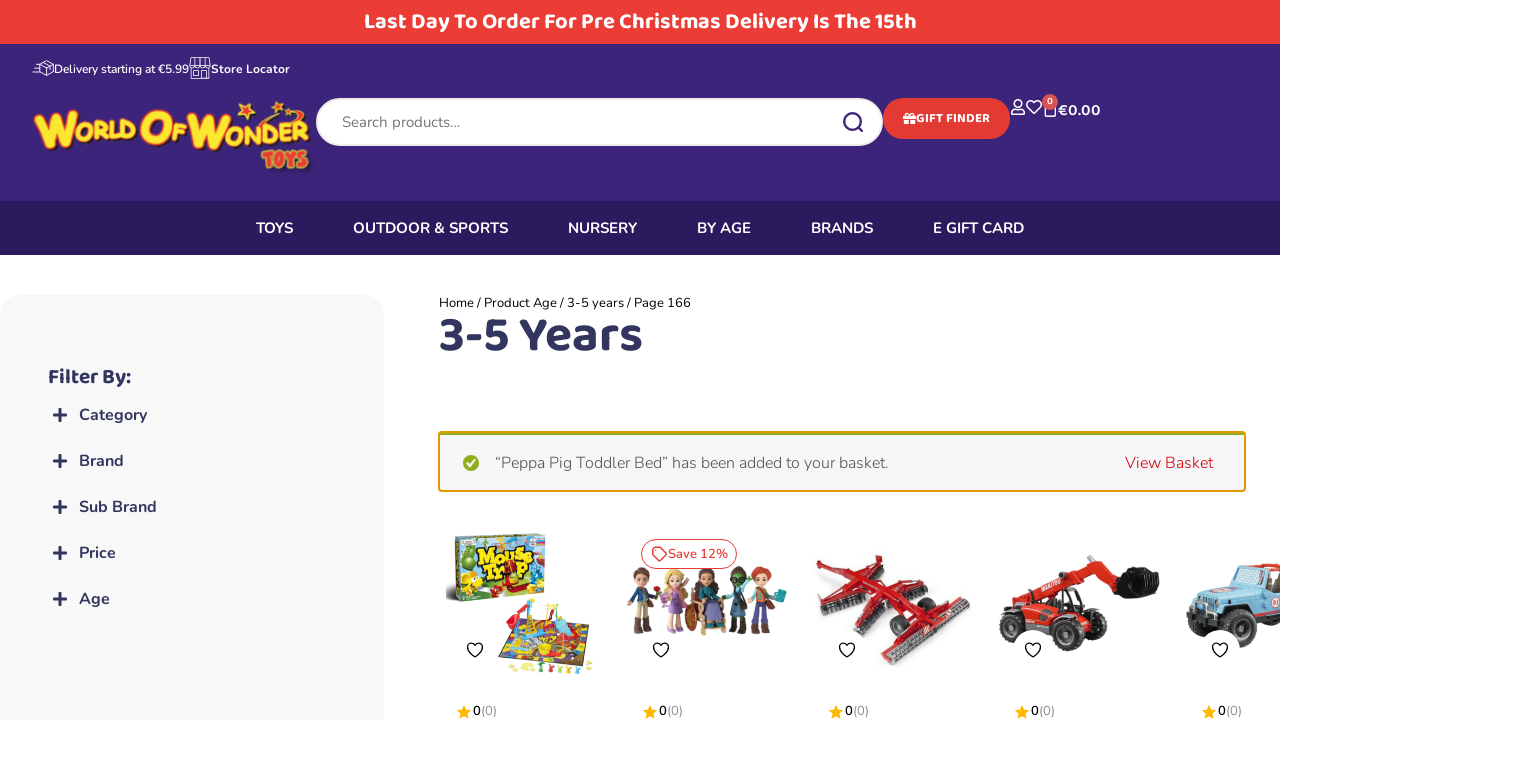

--- FILE ---
content_type: text/html; charset=UTF-8
request_url: https://worldofwondertoys.ie/product-tag/spy-gear/
body_size: 59298
content:
<!doctype html>
<html lang="en-GB" dir="ltr">
<head>
	<meta charset="UTF-8">
	<meta name="viewport" content="width=device-width, initial-scale=1">
	<link rel="profile" href="https://gmpg.org/xfn/11">
					<script>document.documentElement.className = document.documentElement.className + ' yes-js js_active js'</script>
			<meta name='robots' content='index, follow, max-image-preview:large, max-snippet:-1, max-video-preview:-1' />
<script id="cookie-law-info-gcm-var-js">
var _ckyGcm = {"status":true,"default_settings":[{"analytics":"denied","advertisement":"denied","functional":"denied","necessary":"granted","ad_user_data":"denied","ad_personalization":"denied","regions":"All"}],"wait_for_update":2000,"url_passthrough":false,"ads_data_redaction":false}</script>
<script id="cookie-law-info-gcm-js" type="text/javascript" src="https://worldofwondertoys.ie/wp-content/plugins/cookie-law-info/lite/frontend/js/gcm.min.js"></script> <script data-minify="1" id="cookieyes" type="text/javascript" src="https://worldofwondertoys.ie/wp-content/cache/min/1/client_data/2e0e9fec835bade5546ef789/script.js?ver=1765448329"></script>
	<!-- This site is optimized with the Yoast SEO plugin v25.4 - https://yoast.com/wordpress/plugins/seo/ -->
	<title>Spy Gear</title>
<link crossorigin data-rocket-preconnect href="https://searchserverapi1.com" rel="preconnect">
<link crossorigin data-rocket-preconnect href="https://chimpstatic.com" rel="preconnect">
<link crossorigin data-rocket-preconnect href="https://cdn-cookieyes.com" rel="preconnect">
<link crossorigin data-rocket-preconnect href="https://www.googletagmanager.com" rel="preconnect">
<link crossorigin data-rocket-preconnect href="https://searchanise-ef84.kxcdn.com" rel="preconnect">
<link crossorigin data-rocket-preload as="font" href="https://worldofwondertoys.ie/wp-content/cache/fonts/1/google-fonts/fonts/s/nunito/v32/XRXX3I6Li01BKofIMNaDRs4.woff2" rel="preload">
<link crossorigin data-rocket-preload as="font" href="https://worldofwondertoys.ie/wp-content/uploads/elementor/google-fonts/fonts/baloo2-ccbd7eb0.woff2" rel="preload">
<link crossorigin data-rocket-preload as="font" href="https://worldofwondertoys.ie/wp-content/uploads/elementor/google-fonts/fonts/dmsans-d26d93f6.woff2" rel="preload">
<link crossorigin data-rocket-preload as="font" href="https://worldofwondertoys.ie/wp-content/plugins/woocommerce/assets/fonts/WooCommerce.woff2" rel="preload">
<link data-wpr-hosted-gf-parameters="family=Nunito%3Aital%2Cwght%400%2C200..1000%3B1%2C200..1000&ver=6.9&display=swap" href="https://worldofwondertoys.ie/wp-content/cache/fonts/1/google-fonts/css/7/d/5/277d7aa25219b1d308d3c3ca31733.css" rel="stylesheet"><link rel="preload" data-rocket-preload as="image" href="https://worldofwondertoys.ie/wp-content/uploads/2021/06/4553842-01-300x300.jpg" imagesrcset="https://worldofwondertoys.ie/wp-content/uploads/2021/06/4553842-01-300x300.jpg 300w, https://worldofwondertoys.ie/wp-content/uploads/2021/06/4553842-01-150x150.jpg 150w, https://worldofwondertoys.ie/wp-content/uploads/2021/06/4553842-01-100x100.jpg 100w, https://worldofwondertoys.ie/wp-content/uploads/2021/06/4553842-01.jpg 600w" imagesizes="166px" fetchpriority="high">
	<meta name="description" content="Spy Gear - Shop this range of spy gear and other similar products online and instore today at World Of Wonder Toys and Nursery" />
	<link rel="canonical" href="https://worldofwondertoys.ie/product-tag/spy-gear/" />
	<meta property="og:locale" content="en_GB" />
	<meta property="og:type" content="article" />
	<meta property="og:title" content="Spy Gear" />
	<meta property="og:description" content="Spy Gear - Shop this range of spy gear and other similar products online and instore today at World Of Wonder Toys and Nursery" />
	<meta property="og:url" content="https://worldofwondertoys.ie/product-tag/spy-gear/" />
	<meta property="og:site_name" content="World Of Wonder Toys" />
	<meta property="og:image" content="https://worldofwondertoys.ie/wp-content/uploads/2021/03/wowtoys.png" />
	<meta property="og:image:width" content="378" />
	<meta property="og:image:height" content="92" />
	<meta property="og:image:type" content="image/png" />
	<meta name="twitter:card" content="summary_large_image" />
	<script type="application/ld+json" class="yoast-schema-graph">{"@context":"https://schema.org","@graph":[{"@type":"CollectionPage","@id":"https://worldofwondertoys.ie/product-tag/spy-gear/","url":"https://worldofwondertoys.ie/product-tag/spy-gear/","name":"Spy Gear","isPartOf":{"@id":"https://worldofwondertoys.ie/#website"},"primaryImageOfPage":{"@id":"https://worldofwondertoys.ie/product-tag/spy-gear/#primaryimage"},"image":{"@id":"https://worldofwondertoys.ie/product-tag/spy-gear/#primaryimage"},"thumbnailUrl":"https://worldofwondertoys.ie/wp-content/uploads/2021/06/website-600-x-600-26-1.png","description":"Spy Gear - Shop this range of spy gear and other similar products online and instore today at World Of Wonder Toys and Nursery","breadcrumb":{"@id":"https://worldofwondertoys.ie/product-tag/spy-gear/#breadcrumb"},"inLanguage":"en-GB"},{"@type":"ImageObject","inLanguage":"en-GB","@id":"https://worldofwondertoys.ie/product-tag/spy-gear/#primaryimage","url":"https://worldofwondertoys.ie/wp-content/uploads/2021/06/website-600-x-600-26-1.png","contentUrl":"https://worldofwondertoys.ie/wp-content/uploads/2021/06/website-600-x-600-26-1.png","width":600,"height":600,"caption":"Spy X Night Nocs"},{"@type":"BreadcrumbList","@id":"https://worldofwondertoys.ie/product-tag/spy-gear/#breadcrumb","itemListElement":[{"@type":"ListItem","position":1,"name":"Home","item":"https://worldofwondertoys.ie/"},{"@type":"ListItem","position":2,"name":"Spy Gear"}]},{"@type":"WebSite","@id":"https://worldofwondertoys.ie/#website","url":"https://worldofwondertoys.ie/","name":"World Of Wonder Toys","description":"","publisher":{"@id":"https://worldofwondertoys.ie/#organization"},"potentialAction":[{"@type":"SearchAction","target":{"@type":"EntryPoint","urlTemplate":"https://worldofwondertoys.ie/?s={search_term_string}"},"query-input":{"@type":"PropertyValueSpecification","valueRequired":true,"valueName":"search_term_string"}}],"inLanguage":"en-GB"},{"@type":"Organization","@id":"https://worldofwondertoys.ie/#organization","name":"World of Wonder Toys","url":"https://worldofwondertoys.ie/","logo":{"@type":"ImageObject","inLanguage":"en-GB","@id":"https://worldofwondertoys.ie/#/schema/logo/image/","url":"https://worldofwondertoys.ie/wp-content/uploads/2021/06/wowtoys-1.png","contentUrl":"https://worldofwondertoys.ie/wp-content/uploads/2021/06/wowtoys-1.png","width":378,"height":92,"caption":"World of Wonder Toys"},"image":{"@id":"https://worldofwondertoys.ie/#/schema/logo/image/"},"sameAs":["https://www.facebook.com/worldofwondertoysandnursery"]}]}</script>
	<!-- / Yoast SEO plugin. -->


<link rel='dns-prefetch' href='//cdnjs.cloudflare.com' />
<link rel='dns-prefetch' href='//cdn.jsdelivr.net' />
<link rel='dns-prefetch' href='//fonts.googleapis.com' />
<link href='https://fonts.gstatic.com' crossorigin rel='preconnect' />
<link rel="alternate" type="application/rss+xml" title="World Of Wonder Toys &raquo; Feed" href="https://worldofwondertoys.ie/feed/" />
<link rel="alternate" type="application/rss+xml" title="World Of Wonder Toys &raquo; Comments Feed" href="https://worldofwondertoys.ie/comments/feed/" />
<link rel="alternate" type="application/rss+xml" title="World Of Wonder Toys &raquo; Spy Gear Tag Feed" href="https://worldofwondertoys.ie/product-tag/spy-gear/feed/" />
<style id='wp-img-auto-sizes-contain-inline-css'>
img:is([sizes=auto i],[sizes^="auto," i]){contain-intrinsic-size:3000px 1500px}
/*# sourceURL=wp-img-auto-sizes-contain-inline-css */
</style>
<link data-minify="1" rel='stylesheet' id='cfw-blocks-styles-css' href='https://worldofwondertoys.ie/wp-content/cache/min/1/wp-content/plugins/checkout-for-woocommerce/build/css/blocks-styles.css?ver=1765570683' media='all' />
<style id='wp-emoji-styles-inline-css'>

	img.wp-smiley, img.emoji {
		display: inline !important;
		border: none !important;
		box-shadow: none !important;
		height: 1em !important;
		width: 1em !important;
		margin: 0 0.07em !important;
		vertical-align: -0.1em !important;
		background: none !important;
		padding: 0 !important;
	}
/*# sourceURL=wp-emoji-styles-inline-css */
</style>
<link rel='stylesheet' id='wp-block-library-css' href='https://worldofwondertoys.ie/wp-includes/css/dist/block-library/style.min.css?ver=6.9' media='all' />
<link data-minify="1" rel='stylesheet' id='wc-blocks-style-css' href='https://worldofwondertoys.ie/wp-content/cache/min/1/wp-content/plugins/woocommerce/assets/client/blocks/wc-blocks.css?ver=1765570683' media='all' />
<style id='global-styles-inline-css'>
:root{--wp--preset--aspect-ratio--square: 1;--wp--preset--aspect-ratio--4-3: 4/3;--wp--preset--aspect-ratio--3-4: 3/4;--wp--preset--aspect-ratio--3-2: 3/2;--wp--preset--aspect-ratio--2-3: 2/3;--wp--preset--aspect-ratio--16-9: 16/9;--wp--preset--aspect-ratio--9-16: 9/16;--wp--preset--color--black: #000000;--wp--preset--color--cyan-bluish-gray: #abb8c3;--wp--preset--color--white: #ffffff;--wp--preset--color--pale-pink: #f78da7;--wp--preset--color--vivid-red: #cf2e2e;--wp--preset--color--luminous-vivid-orange: #ff6900;--wp--preset--color--luminous-vivid-amber: #fcb900;--wp--preset--color--light-green-cyan: #7bdcb5;--wp--preset--color--vivid-green-cyan: #00d084;--wp--preset--color--pale-cyan-blue: #8ed1fc;--wp--preset--color--vivid-cyan-blue: #0693e3;--wp--preset--color--vivid-purple: #9b51e0;--wp--preset--gradient--vivid-cyan-blue-to-vivid-purple: linear-gradient(135deg,rgb(6,147,227) 0%,rgb(155,81,224) 100%);--wp--preset--gradient--light-green-cyan-to-vivid-green-cyan: linear-gradient(135deg,rgb(122,220,180) 0%,rgb(0,208,130) 100%);--wp--preset--gradient--luminous-vivid-amber-to-luminous-vivid-orange: linear-gradient(135deg,rgb(252,185,0) 0%,rgb(255,105,0) 100%);--wp--preset--gradient--luminous-vivid-orange-to-vivid-red: linear-gradient(135deg,rgb(255,105,0) 0%,rgb(207,46,46) 100%);--wp--preset--gradient--very-light-gray-to-cyan-bluish-gray: linear-gradient(135deg,rgb(238,238,238) 0%,rgb(169,184,195) 100%);--wp--preset--gradient--cool-to-warm-spectrum: linear-gradient(135deg,rgb(74,234,220) 0%,rgb(151,120,209) 20%,rgb(207,42,186) 40%,rgb(238,44,130) 60%,rgb(251,105,98) 80%,rgb(254,248,76) 100%);--wp--preset--gradient--blush-light-purple: linear-gradient(135deg,rgb(255,206,236) 0%,rgb(152,150,240) 100%);--wp--preset--gradient--blush-bordeaux: linear-gradient(135deg,rgb(254,205,165) 0%,rgb(254,45,45) 50%,rgb(107,0,62) 100%);--wp--preset--gradient--luminous-dusk: linear-gradient(135deg,rgb(255,203,112) 0%,rgb(199,81,192) 50%,rgb(65,88,208) 100%);--wp--preset--gradient--pale-ocean: linear-gradient(135deg,rgb(255,245,203) 0%,rgb(182,227,212) 50%,rgb(51,167,181) 100%);--wp--preset--gradient--electric-grass: linear-gradient(135deg,rgb(202,248,128) 0%,rgb(113,206,126) 100%);--wp--preset--gradient--midnight: linear-gradient(135deg,rgb(2,3,129) 0%,rgb(40,116,252) 100%);--wp--preset--font-size--small: 13px;--wp--preset--font-size--medium: 20px;--wp--preset--font-size--large: 36px;--wp--preset--font-size--x-large: 42px;--wp--preset--spacing--20: 0.44rem;--wp--preset--spacing--30: 0.67rem;--wp--preset--spacing--40: 1rem;--wp--preset--spacing--50: 1.5rem;--wp--preset--spacing--60: 2.25rem;--wp--preset--spacing--70: 3.38rem;--wp--preset--spacing--80: 5.06rem;--wp--preset--shadow--natural: 6px 6px 9px rgba(0, 0, 0, 0.2);--wp--preset--shadow--deep: 12px 12px 50px rgba(0, 0, 0, 0.4);--wp--preset--shadow--sharp: 6px 6px 0px rgba(0, 0, 0, 0.2);--wp--preset--shadow--outlined: 6px 6px 0px -3px rgb(255, 255, 255), 6px 6px rgb(0, 0, 0);--wp--preset--shadow--crisp: 6px 6px 0px rgb(0, 0, 0);}:root { --wp--style--global--content-size: 800px;--wp--style--global--wide-size: 1200px; }:where(body) { margin: 0; }.wp-site-blocks > .alignleft { float: left; margin-right: 2em; }.wp-site-blocks > .alignright { float: right; margin-left: 2em; }.wp-site-blocks > .aligncenter { justify-content: center; margin-left: auto; margin-right: auto; }:where(.wp-site-blocks) > * { margin-block-start: 24px; margin-block-end: 0; }:where(.wp-site-blocks) > :first-child { margin-block-start: 0; }:where(.wp-site-blocks) > :last-child { margin-block-end: 0; }:root { --wp--style--block-gap: 24px; }:root :where(.is-layout-flow) > :first-child{margin-block-start: 0;}:root :where(.is-layout-flow) > :last-child{margin-block-end: 0;}:root :where(.is-layout-flow) > *{margin-block-start: 24px;margin-block-end: 0;}:root :where(.is-layout-constrained) > :first-child{margin-block-start: 0;}:root :where(.is-layout-constrained) > :last-child{margin-block-end: 0;}:root :where(.is-layout-constrained) > *{margin-block-start: 24px;margin-block-end: 0;}:root :where(.is-layout-flex){gap: 24px;}:root :where(.is-layout-grid){gap: 24px;}.is-layout-flow > .alignleft{float: left;margin-inline-start: 0;margin-inline-end: 2em;}.is-layout-flow > .alignright{float: right;margin-inline-start: 2em;margin-inline-end: 0;}.is-layout-flow > .aligncenter{margin-left: auto !important;margin-right: auto !important;}.is-layout-constrained > .alignleft{float: left;margin-inline-start: 0;margin-inline-end: 2em;}.is-layout-constrained > .alignright{float: right;margin-inline-start: 2em;margin-inline-end: 0;}.is-layout-constrained > .aligncenter{margin-left: auto !important;margin-right: auto !important;}.is-layout-constrained > :where(:not(.alignleft):not(.alignright):not(.alignfull)){max-width: var(--wp--style--global--content-size);margin-left: auto !important;margin-right: auto !important;}.is-layout-constrained > .alignwide{max-width: var(--wp--style--global--wide-size);}body .is-layout-flex{display: flex;}.is-layout-flex{flex-wrap: wrap;align-items: center;}.is-layout-flex > :is(*, div){margin: 0;}body .is-layout-grid{display: grid;}.is-layout-grid > :is(*, div){margin: 0;}body{padding-top: 0px;padding-right: 0px;padding-bottom: 0px;padding-left: 0px;}a:where(:not(.wp-element-button)){text-decoration: underline;}:root :where(.wp-element-button, .wp-block-button__link){background-color: #32373c;border-width: 0;color: #fff;font-family: inherit;font-size: inherit;font-style: inherit;font-weight: inherit;letter-spacing: inherit;line-height: inherit;padding-top: calc(0.667em + 2px);padding-right: calc(1.333em + 2px);padding-bottom: calc(0.667em + 2px);padding-left: calc(1.333em + 2px);text-decoration: none;text-transform: inherit;}.has-black-color{color: var(--wp--preset--color--black) !important;}.has-cyan-bluish-gray-color{color: var(--wp--preset--color--cyan-bluish-gray) !important;}.has-white-color{color: var(--wp--preset--color--white) !important;}.has-pale-pink-color{color: var(--wp--preset--color--pale-pink) !important;}.has-vivid-red-color{color: var(--wp--preset--color--vivid-red) !important;}.has-luminous-vivid-orange-color{color: var(--wp--preset--color--luminous-vivid-orange) !important;}.has-luminous-vivid-amber-color{color: var(--wp--preset--color--luminous-vivid-amber) !important;}.has-light-green-cyan-color{color: var(--wp--preset--color--light-green-cyan) !important;}.has-vivid-green-cyan-color{color: var(--wp--preset--color--vivid-green-cyan) !important;}.has-pale-cyan-blue-color{color: var(--wp--preset--color--pale-cyan-blue) !important;}.has-vivid-cyan-blue-color{color: var(--wp--preset--color--vivid-cyan-blue) !important;}.has-vivid-purple-color{color: var(--wp--preset--color--vivid-purple) !important;}.has-black-background-color{background-color: var(--wp--preset--color--black) !important;}.has-cyan-bluish-gray-background-color{background-color: var(--wp--preset--color--cyan-bluish-gray) !important;}.has-white-background-color{background-color: var(--wp--preset--color--white) !important;}.has-pale-pink-background-color{background-color: var(--wp--preset--color--pale-pink) !important;}.has-vivid-red-background-color{background-color: var(--wp--preset--color--vivid-red) !important;}.has-luminous-vivid-orange-background-color{background-color: var(--wp--preset--color--luminous-vivid-orange) !important;}.has-luminous-vivid-amber-background-color{background-color: var(--wp--preset--color--luminous-vivid-amber) !important;}.has-light-green-cyan-background-color{background-color: var(--wp--preset--color--light-green-cyan) !important;}.has-vivid-green-cyan-background-color{background-color: var(--wp--preset--color--vivid-green-cyan) !important;}.has-pale-cyan-blue-background-color{background-color: var(--wp--preset--color--pale-cyan-blue) !important;}.has-vivid-cyan-blue-background-color{background-color: var(--wp--preset--color--vivid-cyan-blue) !important;}.has-vivid-purple-background-color{background-color: var(--wp--preset--color--vivid-purple) !important;}.has-black-border-color{border-color: var(--wp--preset--color--black) !important;}.has-cyan-bluish-gray-border-color{border-color: var(--wp--preset--color--cyan-bluish-gray) !important;}.has-white-border-color{border-color: var(--wp--preset--color--white) !important;}.has-pale-pink-border-color{border-color: var(--wp--preset--color--pale-pink) !important;}.has-vivid-red-border-color{border-color: var(--wp--preset--color--vivid-red) !important;}.has-luminous-vivid-orange-border-color{border-color: var(--wp--preset--color--luminous-vivid-orange) !important;}.has-luminous-vivid-amber-border-color{border-color: var(--wp--preset--color--luminous-vivid-amber) !important;}.has-light-green-cyan-border-color{border-color: var(--wp--preset--color--light-green-cyan) !important;}.has-vivid-green-cyan-border-color{border-color: var(--wp--preset--color--vivid-green-cyan) !important;}.has-pale-cyan-blue-border-color{border-color: var(--wp--preset--color--pale-cyan-blue) !important;}.has-vivid-cyan-blue-border-color{border-color: var(--wp--preset--color--vivid-cyan-blue) !important;}.has-vivid-purple-border-color{border-color: var(--wp--preset--color--vivid-purple) !important;}.has-vivid-cyan-blue-to-vivid-purple-gradient-background{background: var(--wp--preset--gradient--vivid-cyan-blue-to-vivid-purple) !important;}.has-light-green-cyan-to-vivid-green-cyan-gradient-background{background: var(--wp--preset--gradient--light-green-cyan-to-vivid-green-cyan) !important;}.has-luminous-vivid-amber-to-luminous-vivid-orange-gradient-background{background: var(--wp--preset--gradient--luminous-vivid-amber-to-luminous-vivid-orange) !important;}.has-luminous-vivid-orange-to-vivid-red-gradient-background{background: var(--wp--preset--gradient--luminous-vivid-orange-to-vivid-red) !important;}.has-very-light-gray-to-cyan-bluish-gray-gradient-background{background: var(--wp--preset--gradient--very-light-gray-to-cyan-bluish-gray) !important;}.has-cool-to-warm-spectrum-gradient-background{background: var(--wp--preset--gradient--cool-to-warm-spectrum) !important;}.has-blush-light-purple-gradient-background{background: var(--wp--preset--gradient--blush-light-purple) !important;}.has-blush-bordeaux-gradient-background{background: var(--wp--preset--gradient--blush-bordeaux) !important;}.has-luminous-dusk-gradient-background{background: var(--wp--preset--gradient--luminous-dusk) !important;}.has-pale-ocean-gradient-background{background: var(--wp--preset--gradient--pale-ocean) !important;}.has-electric-grass-gradient-background{background: var(--wp--preset--gradient--electric-grass) !important;}.has-midnight-gradient-background{background: var(--wp--preset--gradient--midnight) !important;}.has-small-font-size{font-size: var(--wp--preset--font-size--small) !important;}.has-medium-font-size{font-size: var(--wp--preset--font-size--medium) !important;}.has-large-font-size{font-size: var(--wp--preset--font-size--large) !important;}.has-x-large-font-size{font-size: var(--wp--preset--font-size--x-large) !important;}
/*# sourceURL=global-styles-inline-css */
</style>

<link rel='stylesheet' id='shipping-locations-pro-css' href='https://worldofwondertoys.ie/wp-content/plugins/shipping-locations-pro/public/css/shipping-locations-pro-public.css?ver=2.0' media='all' />
<link data-minify="1" rel='stylesheet' id='woocommerce-layout-css' href='https://worldofwondertoys.ie/wp-content/cache/min/1/wp-content/plugins/woocommerce/assets/css/woocommerce-layout.css?ver=1765570683' media='all' />
<link data-minify="1" rel='stylesheet' id='woocommerce-smallscreen-css' href='https://worldofwondertoys.ie/wp-content/cache/min/1/wp-content/plugins/woocommerce/assets/css/woocommerce-smallscreen.css?ver=1765570683' media='only screen and (max-width: 768px)' />
<link data-minify="1" rel='stylesheet' id='woocommerce-general-css' href='https://worldofwondertoys.ie/wp-content/cache/min/1/wp-content/plugins/woocommerce/assets/css/woocommerce.css?ver=1765570683' media='all' />
<style id='woocommerce-inline-inline-css'>
.woocommerce form .form-row .required { visibility: visible; }
/*# sourceURL=woocommerce-inline-inline-css */
</style>
<link rel='stylesheet' id='wt-import-export-for-woo-css' href='https://worldofwondertoys.ie/wp-content/plugins/wt-import-export-for-woo/public/css/wt-import-export-for-woo-public.css?ver=1.0.8' media='all' />
<link data-minify="1" rel='stylesheet' id='jquery-selectBox-css' href='https://worldofwondertoys.ie/wp-content/cache/min/1/wp-content/plugins/yith-woocommerce-wishlist/assets/css/jquery.selectBox.css?ver=1765570683' media='all' />
<link data-minify="1" rel='stylesheet' id='woocommerce_prettyPhoto_css-css' href='https://worldofwondertoys.ie/wp-content/cache/min/1/wp-content/plugins/woocommerce/assets/css/prettyPhoto.css?ver=1765570683' media='all' />
<link data-minify="1" rel='stylesheet' id='yith-wcwl-main-css' href='https://worldofwondertoys.ie/wp-content/cache/min/1/wp-content/plugins/yith-woocommerce-wishlist/assets/css/style.css?ver=1765570683' media='all' />
<style id='yith-wcwl-main-inline-css'>
 :root { --rounded-corners-radius: 16px; --add-to-cart-rounded-corners-radius: 16px; --color-headers-background: #F4F4F4; --feedback-duration: 3s } 
 :root { --rounded-corners-radius: 16px; --add-to-cart-rounded-corners-radius: 16px; --color-headers-background: #F4F4F4; --feedback-duration: 3s } 
/*# sourceURL=yith-wcwl-main-inline-css */
</style>
<link data-minify="1" rel='stylesheet' id='se_styles-css' href='https://worldofwondertoys.ie/wp-content/cache/min/1/wp-content/plugins/smart-search-for-woocommerce/assets/css/se-styles.css?ver=1765570683' media='' />
<link data-minify="1" rel='stylesheet' id='hello-elementor-css' href='https://worldofwondertoys.ie/wp-content/cache/min/1/wp-content/themes/hello-elementor/assets/css/reset.css?ver=1765570683' media='all' />
<link data-minify="1" rel='stylesheet' id='hello-elementor-theme-style-css' href='https://worldofwondertoys.ie/wp-content/cache/min/1/wp-content/themes/hello-elementor/assets/css/theme.css?ver=1765570683' media='all' />
<link data-minify="1" rel='stylesheet' id='hello-elementor-header-footer-css' href='https://worldofwondertoys.ie/wp-content/cache/min/1/wp-content/themes/hello-elementor/assets/css/header-footer.css?ver=1765570683' media='all' />
<link rel='stylesheet' id='elementor-frontend-css' href='https://worldofwondertoys.ie/wp-content/plugins/elementor/assets/css/frontend.min.css?ver=3.31.2' media='all' />
<link rel='stylesheet' id='widget-heading-css' href='https://worldofwondertoys.ie/wp-content/plugins/elementor/assets/css/widget-heading.min.css?ver=3.31.2' media='all' />
<link rel='stylesheet' id='widget-icon-box-css' href='https://worldofwondertoys.ie/wp-content/plugins/elementor/assets/css/widget-icon-box.min.css?ver=3.31.2' media='all' />
<link rel='stylesheet' id='widget-off-canvas-css' href='https://worldofwondertoys.ie/wp-content/plugins/elementor-pro/assets/css/widget-off-canvas.min.css?ver=3.31.2' media='all' />
<link rel='stylesheet' id='widget-image-css' href='https://worldofwondertoys.ie/wp-content/plugins/elementor/assets/css/widget-image.min.css?ver=3.31.2' media='all' />
<link rel='stylesheet' id='widget-woocommerce-menu-cart-css' href='https://worldofwondertoys.ie/wp-content/plugins/elementor-pro/assets/css/widget-woocommerce-menu-cart.min.css?ver=3.31.2' media='all' />
<link rel='stylesheet' id='widget-search-css' href='https://worldofwondertoys.ie/wp-content/plugins/elementor-pro/assets/css/widget-search.min.css?ver=3.31.2' media='all' />
<link rel='stylesheet' id='widget-form-css' href='https://worldofwondertoys.ie/wp-content/plugins/elementor-pro/assets/css/widget-form.min.css?ver=3.31.2' media='all' />
<link rel='stylesheet' id='widget-icon-list-css' href='https://worldofwondertoys.ie/wp-content/plugins/elementor/assets/css/widget-icon-list.min.css?ver=3.31.2' media='all' />
<link rel='stylesheet' id='widget-nested-accordion-css' href='https://worldofwondertoys.ie/wp-content/plugins/elementor/assets/css/widget-nested-accordion.min.css?ver=3.31.2' media='all' />
<link rel='stylesheet' id='widget-social-icons-css' href='https://worldofwondertoys.ie/wp-content/plugins/elementor/assets/css/widget-social-icons.min.css?ver=3.31.2' media='all' />
<link rel='stylesheet' id='e-apple-webkit-css' href='https://worldofwondertoys.ie/wp-content/plugins/elementor/assets/css/conditionals/apple-webkit.min.css?ver=3.31.2' media='all' />
<link rel='stylesheet' id='widget-toggle-css' href='https://worldofwondertoys.ie/wp-content/plugins/elementor/assets/css/widget-toggle.min.css?ver=3.31.2' media='all' />
<link rel='stylesheet' id='widget-woocommerce-products-css' href='https://worldofwondertoys.ie/wp-content/plugins/elementor-pro/assets/css/widget-woocommerce-products.min.css?ver=3.31.2' media='all' />
<link rel='stylesheet' id='widget-woocommerce-products-archive-css' href='https://worldofwondertoys.ie/wp-content/plugins/elementor-pro/assets/css/widget-woocommerce-products-archive.min.css?ver=3.31.2' media='all' />
<link data-minify="1" rel='stylesheet' id='elementor-icons-css' href='https://worldofwondertoys.ie/wp-content/cache/min/1/wp-content/plugins/elementor/assets/lib/eicons/css/elementor-icons.min.css?ver=1765570683' media='all' />
<link rel='stylesheet' id='elementor-post-13-css' href='https://worldofwondertoys.ie/wp-content/uploads/elementor/css/post-13.css?ver=1765570666' media='all' />
<link data-minify="1" rel='stylesheet' id='font-awesome-5-all-css' href='https://worldofwondertoys.ie/wp-content/cache/min/1/wp-content/plugins/elementor/assets/lib/font-awesome/css/all.min.css?ver=1765570683' media='all' />
<link rel='stylesheet' id='font-awesome-4-shim-css' href='https://worldofwondertoys.ie/wp-content/plugins/elementor/assets/lib/font-awesome/css/v4-shims.min.css?ver=3.31.2' media='all' />
<link rel='stylesheet' id='elementor-post-379224-css' href='https://worldofwondertoys.ie/wp-content/uploads/elementor/css/post-379224.css?ver=1765570666' media='all' />
<link rel='stylesheet' id='elementor-post-379216-css' href='https://worldofwondertoys.ie/wp-content/uploads/elementor/css/post-379216.css?ver=1765570666' media='all' />
<link rel='stylesheet' id='elementor-post-26027-css' href='https://worldofwondertoys.ie/wp-content/uploads/elementor/css/post-26027.css?ver=1765570666' media='all' />
<link data-minify="1" rel='stylesheet' id='select2-css' href='https://worldofwondertoys.ie/wp-content/cache/min/1/wp-content/plugins/woocommerce/assets/css/select2.css?ver=1765570683' media='all' />
<link data-minify="1" rel='stylesheet' id='yith-ywar-swiper-css' href='https://worldofwondertoys.ie/wp-content/cache/min/1/wp-content/plugins/yith-woocommerce-advanced-reviews-premium/assets/css/swiper/swiper.css?ver=1765570683' media='all' />
<link data-minify="1" rel='stylesheet' id='yith-ywar-simplebar-css' href='https://worldofwondertoys.ie/wp-content/cache/min/1/wp-content/plugins/yith-woocommerce-advanced-reviews-premium/assets/css/simplebar/simplebar.css?ver=1765570683' media='all' />
<link data-minify="1" rel='stylesheet' id='yith-ywar-frontend-css' href='https://worldofwondertoys.ie/wp-content/cache/min/1/wp-content/plugins/yith-woocommerce-advanced-reviews-premium/assets/css/frontend.css?ver=1765570683' media='all' />
<style id='yith-ywar-frontend-inline-css'>
:root{
--ywar-general-color: #0eb7a8;
--ywar-general-hover-icons: #ffffff;
--ywar-stats-background: #f5f5f5;
--ywar-graph-default: #d8d8d8;
--ywar-graph-accent: #12a6b1;
--ywar-graph-percentage: #000000;
--ywar-stars-default: #cdcdcd;
--ywar-stars-accent: #dc9202;
--ywar-avatar-background: #eaeaea;
--ywar-avatar-initials: #acacac;
--ywar-review-border: #dcdcdc;
--ywar-review-shadow: rgba(14, 183, 168, 0.33);
--ywar-review-featured-background-color: #c99a15;
--ywar-review-featured-text-color: #ffffff;
--ywar-review-featured-border-color: #f7c431;
--ywar-review-featured-border-shadow: rgba(247, 196, 49, 0.33);
--ywar-review-staff-background-color: #12a6b1;
--ywar-review-staff-text-color: #ffffff;
--ywar-review-load-more-button-text: #ffffff;
--ywar-review-load-more-button-background: #0eb7a8;
--ywar-review-load-more-button-text-hover: #0eb7a8;
--ywar-review-load-more-button-background-hover: #dcdcdc;
--ywar-like-background: #f5f5f5;
--ywar-like-background-rated: #e3eff0;
--ywar-like-icon: #000000;
--ywar-like-icon-rated: #12a6b1;
--ywar-submit-button-text: #ffffff;
--ywar-submit-button-background: #0eb7a8;
--ywar-submit-button-text-hover: #0eb7a8;
--ywar-submit-button-background-hover: #dcdcdc;
}
/*# sourceURL=yith-ywar-frontend-inline-css */
</style>
<link data-minify="1" rel='stylesheet' id='yith-wfbt-query-dialog-style-css' href='https://worldofwondertoys.ie/wp-content/cache/min/1/ajax/libs/jquery-modal/0.9.1/jquery.modal.min.css?ver=1765570683' media='all' />
<link data-minify="1" rel='stylesheet' id='yith-wfbt-style-css' href='https://worldofwondertoys.ie/wp-content/cache/min/1/wp-content/plugins/yith-woocommerce-frequently-bought-together-premium/assets/css/yith-wfbt.css?ver=1765570683' media='all' />
<style id='yith-wfbt-style-inline-css'>

                .yith-wfbt-submit-block .yith-wfbt-submit-button{background: #222222;color: #ffffff;border-color: #222222;}
                .yith-wfbt-submit-block .yith-wfbt-submit-button:hover{background: #222222;color: #ffffff;border-color: #222222;}
                .yith-wfbt-form{background: #ffffff;}
/*# sourceURL=yith-wfbt-style-inline-css */
</style>
<link data-minify="1" rel='stylesheet' id='woo_discount_pro_style-css' href='https://worldofwondertoys.ie/wp-content/cache/min/1/wp-content/plugins/woo-discount-rules-pro/Assets/Css/awdr_style.css?ver=1765570683' media='all' />
<link data-minify="1" rel='stylesheet' id='lightcase-css' href='https://worldofwondertoys.ie/wp-content/cache/min/1/wp-content/plugins/gift-wrapper-for-woocommerce/assets/css/lightcase.min.css?ver=1765570683' media='all' />
<link data-minify="1" rel='stylesheet' id='gtw-frontend-css' href='https://worldofwondertoys.ie/wp-content/cache/min/1/wp-content/plugins/gift-wrapper-for-woocommerce/assets/css/frontend.css?ver=1765570683' media='all' />
<link data-minify="1" rel='stylesheet' id='ths-main-menu-css' href='https://worldofwondertoys.ie/wp-content/cache/min/1/wp-content/themes/hello-elementor-child/inc/main-menu/assets/css/main-menu.css?ver=1765570683' media='all' />
<link data-minify="1" rel='stylesheet' id='wow-mobile-menu-css' href='https://worldofwondertoys.ie/wp-content/cache/min/1/wp-content/themes/hello-elementor-child/inc/mobile-menu/css/style.css?ver=1765570683' media='all' />

<link rel='stylesheet' id='parent-css' href='https://worldofwondertoys.ie/wp-content/themes/hello-elementor/style.css?ver=6.9' media='all' />
<link data-minify="1" rel='stylesheet' id='child-styles-css' href='https://worldofwondertoys.ie/wp-content/cache/min/1/wp-content/themes/hello-elementor-child/child-styles.css?ver=1765570683' media='all' />
<link data-minify="1" rel='stylesheet' id='wow-style-css' href='https://worldofwondertoys.ie/wp-content/cache/min/1/wp-content/themes/hello-elementor-child/dist/css/style.css?ver=1765570683' media='all' />
<link data-minify="1" rel='stylesheet' id='ths-swiper-css' href='https://worldofwondertoys.ie/wp-content/cache/min/1/npm/swiper@11/swiper-bundle.min.css?ver=1765570683' media='all' />
<link data-minify="1" rel='stylesheet' id='elementor-gf-local-dmsans-css' href='https://worldofwondertoys.ie/wp-content/cache/min/1/wp-content/uploads/elementor/google-fonts/css/dmsans.css?ver=1765570683' media='all' />
<link data-minify="1" rel='stylesheet' id='elementor-gf-local-baloo2-css' href='https://worldofwondertoys.ie/wp-content/cache/min/1/wp-content/uploads/elementor/google-fonts/css/baloo2.css?ver=1765570683' media='all' />
<link rel='stylesheet' id='elementor-icons-shared-0-css' href='https://worldofwondertoys.ie/wp-content/plugins/elementor/assets/lib/font-awesome/css/fontawesome.min.css?ver=5.15.3' media='all' />
<link data-minify="1" rel='stylesheet' id='elementor-icons-fa-solid-css' href='https://worldofwondertoys.ie/wp-content/cache/min/1/wp-content/plugins/elementor/assets/lib/font-awesome/css/solid.min.css?ver=1765570683' media='all' />
<link data-minify="1" rel='stylesheet' id='elementor-icons-fa-regular-css' href='https://worldofwondertoys.ie/wp-content/cache/min/1/wp-content/plugins/elementor/assets/lib/font-awesome/css/regular.min.css?ver=1765570683' media='all' />
<link data-minify="1" rel='stylesheet' id='elementor-icons-fa-brands-css' href='https://worldofwondertoys.ie/wp-content/cache/min/1/wp-content/plugins/elementor/assets/lib/font-awesome/css/brands.min.css?ver=1765570683' media='all' />
<script type="text/template" id="tmpl-variation-template">
	<div class="woocommerce-variation-description">{{{ data.variation.variation_description }}}</div>
	<div class="woocommerce-variation-price">{{{ data.variation.price_html }}}</div>
	<div class="woocommerce-variation-availability">{{{ data.variation.availability_html }}}</div>
</script>
<script type="text/template" id="tmpl-unavailable-variation-template">
	<p role="alert">Sorry, this product is unavailable. Please choose a different combination.</p>
</script>
<script src="https://worldofwondertoys.ie/wp-includes/js/jquery/jquery.min.js?ver=3.7.1" id="jquery-core-js"></script>
<script src="https://worldofwondertoys.ie/wp-includes/js/jquery/jquery-migrate.min.js?ver=3.4.1" id="jquery-migrate-js"></script>
<script id="print-invoices-packing-slip-labels-for-woocommerce_public-js-extra">
var wf_pklist_params_public = {"show_document_preview":"No","document_access_type":"logged_in","is_user_logged_in":"","msgs":{"invoice_number_prompt_free_order":"\u2018Generate invoice for free orders\u2019 is disabled in Invoice settings \u003E Advanced. You are attempting to generate invoice for this free order. Proceed?","creditnote_number_prompt":"Refund in this order seems not having credit number yet. Do you want to manually generate one ?","invoice_number_prompt_no_from_addr":"Please fill the `from address` in the plugin's general settings.","invoice_title_prompt":"Invoice","invoice_number_prompt":"number has not been generated yet. Do you want to manually generate one ?","pop_dont_show_again":false,"request_error":"Request error.","error_loading_data":"Error loading data.","min_value_error":"minimum value should be","generating_document_text":"Generating document...","new_tab_open_error":"Failed to open new tab. Please check your browser settings."}};
//# sourceURL=print-invoices-packing-slip-labels-for-woocommerce_public-js-extra
</script>
<script data-minify="1" src="https://worldofwondertoys.ie/wp-content/cache/min/1/wp-content/plugins/print-invoices-packing-slip-labels-for-woocommerce/public/js/wf-woocommerce-packing-list-public.js?ver=1765448329" id="print-invoices-packing-slip-labels-for-woocommerce_public-js"></script>
<script src="https://worldofwondertoys.ie/wp-content/plugins/woocommerce/assets/js/jquery-blockui/jquery.blockUI.min.js?ver=2.7.0-wc.9.9.5" id="jquery-blockui-js" data-wp-strategy="defer"></script>
<script id="wc-add-to-cart-js-extra">
var wc_add_to_cart_params = {"ajax_url":"/wp-admin/admin-ajax.php","wc_ajax_url":"/?wc-ajax=%%endpoint%%","i18n_view_cart":"View basket","cart_url":"https://worldofwondertoys.ie/cart/","is_cart":"","cart_redirect_after_add":"no"};
//# sourceURL=wc-add-to-cart-js-extra
</script>
<script src="https://worldofwondertoys.ie/wp-content/plugins/woocommerce/assets/js/frontend/add-to-cart.min.js?ver=9.9.5" id="wc-add-to-cart-js" defer data-wp-strategy="defer"></script>
<script src="https://worldofwondertoys.ie/wp-content/plugins/woocommerce/assets/js/js-cookie/js.cookie.min.js?ver=2.1.4-wc.9.9.5" id="js-cookie-js" defer data-wp-strategy="defer"></script>
<script id="woocommerce-js-extra">
var woocommerce_params = {"ajax_url":"/wp-admin/admin-ajax.php","wc_ajax_url":"/?wc-ajax=%%endpoint%%","i18n_password_show":"Show password","i18n_password_hide":"Hide password"};
//# sourceURL=woocommerce-js-extra
</script>
<script src="https://worldofwondertoys.ie/wp-content/plugins/woocommerce/assets/js/frontend/woocommerce.min.js?ver=9.9.5" id="woocommerce-js" defer data-wp-strategy="defer"></script>
<script data-minify="1" src="https://worldofwondertoys.ie/wp-content/cache/min/1/wp-content/plugins/wt-import-export-for-woo/public/js/wt-import-export-for-woo-public.js?ver=1765448329" id="wt-import-export-for-woo-js"></script>
<script id="kk-script-js-extra">
var fetchCartItems = {"ajax_url":"https://worldofwondertoys.ie/wp-admin/admin-ajax.php","action":"kk_wc_fetchcartitems","nonce":"187757e3f9","currency":"EUR"};
//# sourceURL=kk-script-js-extra
</script>
<script data-minify="1" src="https://worldofwondertoys.ie/wp-content/cache/min/1/wp-content/plugins/kliken-marketing-for-google/assets/kk-script.js?ver=1765448329" id="kk-script-js"></script>
<script data-minify="1" src="https://worldofwondertoys.ie/wp-content/cache/min/1/wp-content/themes/hello-elementor-child/inc/elementor/widgets/main.js?ver=1765448329" id="gift-finder-script-js"></script>
<script src="https://worldofwondertoys.ie/wp-content/plugins/elementor/assets/lib/font-awesome/js/v4-shims.min.js?ver=3.31.2" id="font-awesome-4-shim-js"></script>
<script src="https://worldofwondertoys.ie/wp-includes/js/underscore.min.js?ver=1.13.7" id="underscore-js"></script>
<script id="wp-util-js-extra">
var _wpUtilSettings = {"ajax":{"url":"/wp-admin/admin-ajax.php"}};
//# sourceURL=wp-util-js-extra
</script>
<script src="https://worldofwondertoys.ie/wp-includes/js/wp-util.min.js?ver=6.9" id="wp-util-js"></script>
<script id="wc-add-to-cart-variation-js-extra">
var wc_add_to_cart_variation_params = {"wc_ajax_url":"/?wc-ajax=%%endpoint%%","i18n_no_matching_variations_text":"Sorry, no products matched your selection. Please choose a different combination.","i18n_make_a_selection_text":"Please select some product options before adding this product to your basket.","i18n_unavailable_text":"Sorry, this product is unavailable. Please choose a different combination."};
var wc_add_to_cart_variation_params = {"wc_ajax_url":"/?wc-ajax=%%endpoint%%","i18n_no_matching_variations_text":"Sorry, no products matched your selection. Please choose a different combination.","i18n_make_a_selection_text":"Please select some product options before adding this product to your basket.","i18n_unavailable_text":"Sorry, this product is unavailable. Please choose a different combination.","i18n_reset_alert_text":"Your selection has been reset. Please select some product options before adding this product to your cart."};
//# sourceURL=wc-add-to-cart-variation-js-extra
</script>
<script src="https://worldofwondertoys.ie/wp-content/plugins/woocommerce/assets/js/frontend/add-to-cart-variation.min.js?ver=9.9.5" id="wc-add-to-cart-variation-js" defer data-wp-strategy="defer"></script>
<script src="https://worldofwondertoys.ie/wp-content/plugins/gift-wrapper-for-woocommerce/assets/js/lightcase.min.js?ver=5.4.0" id="lightcase-js"></script>
<script data-minify="1" src="https://worldofwondertoys.ie/wp-content/cache/min/1/wp-content/plugins/gift-wrapper-for-woocommerce/assets/js/gtw-lightcase-enhanced.js?ver=1765448329" id="gtw-lightcase-js"></script>
<script id="gtw-frontend-js-extra">
var gtw_frontend_params = {"gift_wrapper_nonce":"4957e7d19a","order_gift_wrapper_nonce":"bbb4547d43","popup_gift_wrapper_nonce":"46751a90b6","order_gift_wrapper_field_type":"1","order_gift_wrapper_display_type":"1","remove_order_gift_wrapper_msg":"Are you sure you want to remove order gift wrapper?","ajaxurl":"https://worldofwondertoys.ie/wp-admin/admin-ajax.php"};
//# sourceURL=gtw-frontend-js-extra
</script>
<script data-minify="1" src="https://worldofwondertoys.ie/wp-content/cache/min/1/wp-content/plugins/gift-wrapper-for-woocommerce/assets/js/frontend.js?ver=1765448329" id="gtw-frontend-js"></script>
<script data-minify="1" src="https://worldofwondertoys.ie/wp-content/cache/min/1/wp-content/themes/hello-elementor-child/inc/mobile-menu/assets/js/mobile-menu.js?ver=1765448329" id="wow-mobile-menu-js"></script>
<script data-minify="1" src="https://worldofwondertoys.ie/wp-content/cache/min/1/wp-content/themes/hello-elementor-child/dist/js/js.bundle.js?ver=1765448329" id="wow-js-js"></script>
<script data-minify="1" src="https://worldofwondertoys.ie/wp-content/cache/min/1/npm/swiper@11/swiper-bundle.min.js?ver=1765448329" id="ths-swiper-js"></script>
		<script>
			window.wc_ga_pro = {};

			window.wc_ga_pro.ajax_url = 'https://worldofwondertoys.ie/wp-admin/admin-ajax.php';

			window.wc_ga_pro.available_gateways = {"klarna_payments":"Klarna","stripe":"Credit \/ Debit Card"};

			// interpolate json by replacing placeholders with variables (only used by UA tracking)
			window.wc_ga_pro.interpolate_json = function( object, variables ) {

				if ( ! variables ) {
					return object;
				}

				let j = JSON.stringify( object );

				for ( let k in variables ) {
					j = j.split( '{$' + k + '}' ).join( variables[ k ] );
				}

				return JSON.parse( j );
			};

			// return the title for a payment gateway
			window.wc_ga_pro.get_payment_method_title = function( payment_method ) {
				return window.wc_ga_pro.available_gateways[ payment_method ] || payment_method;
			};

			// check if an email is valid
			window.wc_ga_pro.is_valid_email = function( email ) {
				return /[^\s@]+@[^\s@]+\.[^\s@]+/.test( email );
			};
		</script>
				<!-- Google tag (gtag.js) -->
		<script async src='https://www.googletagmanager.com/gtag/js?id=G-1QQMJMDL3M&l=dataLayer'></script>
		<script >

			window.dataLayer = window.dataLayer || [];

			function gtag() {
				dataLayer.push(arguments);
			}

			gtag('js', new Date());

			gtag('config', 'G-1QQMJMDL3M', {"cookie_domain":"auto"});

			gtag('consent', 'default', {"analytics_storage":"denied","ad_storage":"denied","ad_user_data":"denied","ad_personalization":"denied","region":["AT","BE","BG","HR","CY","CZ","DK","EE","FI","FR","DE","GR","HU","IS","IE","IT","LV","LI","LT","LU","MT","NL","NO","PL","PT","RO","SK","SI","ES","SE","GB","CH"]});(function($) {
	$(function () {

		const consentMap = {
			statistics: [ 'analytics_storage' ],
			marketing: [ 'ad_storage', 'ad_user_data', 'ad_personalization' ]
		};

		// eslint-disable-next-line camelcase -- `wp_has_consent` is defined by the WP Consent API plugin.
		if ( typeof window.wp_has_consent === 'function' ) {
			console.log('has consent');

			// eslint-disable-next-line camelcase -- `wp_consent_type` is defined by the WP Consent API plugin.
			if ( window.wp_consent_type === undefined ) {
				window.wp_consent_type = 'optin';
			}

			const consentState = {};

			for ( const [ category, types ] of Object.entries( consentMap ) ) {
				// eslint-disable-next-line camelcase, no-undef -- `consent_api_get_cookie`, `constent_api` is defined by the WP Consent API plugin.
				if ( consent_api_get_cookie( window.consent_api.cookie_prefix + '_' + category ) !== '' ) {
					// eslint-disable-next-line camelcase, no-undef -- `wp_has_consent` is defined by the WP Consent API plugin.
					const hasConsent = wp_has_consent( category ) ? 'granted' : 'denied';

					types.forEach( ( type ) => {
						consentState[ type ] = hasConsent;
					} );
				}
			}

			if ( Object.keys( consentState ).length > 0 ) {
				gtag( 'consent', 'update', consentState );
			}
		}

		document.addEventListener( 'wp_listen_for_consent_change', ( event ) => {
			const consentUpdate = {};
			const types = consentMap[ Object.keys( event.detail )[ 0 ] ];
			const state = Object.values( event.detail )[ 0 ] === 'allow' ? 'granted' : 'denied';

			if ( types === undefined ) {
				return
			}

			types.forEach( ( type ) => {
				consentUpdate[ type ] = state;
			} );

			if ( Object.keys( consentUpdate ).length > 0 ) {
				gtag( 'consent', 'update', consentUpdate );
			}
		} );
	});
})(jQuery);
			
			(function() {

				const event = document.createEvent('Event');

				event.initEvent( 'wc_google_analytics_pro_gtag_loaded', true, true );

				document.dispatchEvent( event );
			})();
		</script>
		<link rel="https://api.w.org/" href="https://worldofwondertoys.ie/wp-json/" /><link rel="alternate" title="JSON" type="application/json" href="https://worldofwondertoys.ie/wp-json/wp/v2/product_tag/6412" /><link rel="EditURI" type="application/rsd+xml" title="RSD" href="https://worldofwondertoys.ie/xmlrpc.php?rsd" />
<meta name="generator" content="WordPress 6.9" />
<meta name="generator" content="WooCommerce 9.9.5" />
<!-- start Simple Custom CSS and JS -->
<script>
/* Add your JavaScript code here.*/
document.addEventListener("DOMContentLoaded", () => {
  const divContent = document.getElementsByClassName("jet-smart-filters-checkboxes jet-filter jet-filter-indexed")[0];

    if(divContent && divContent.innerHTML == "") {
        divContent.innerHTML = "This filter has no items.";
    }
});


    


</script>
<!-- end Simple Custom CSS and JS -->
<!-- start Simple Custom CSS and JS -->
<script>
document.addEventListener("DOMContentLoaded", function() {
    var buttonNext = document.getElementById("wpmc-next");
	
	if (buttonNext === null) {
		return;
	}

    buttonNext.addEventListener("click", function() {
        var stripePaymentDataDiv = document.getElementById("stripe-payment-data");
        var existingImage = stripePaymentDataDiv.querySelector("img[src='https://worldofwondertoys.ie/wp-content/uploads/2024/02/cards_img.svg']");

        if (!existingImage) {
            var cardImg = document.createElement("img");
            cardImg.src = "https://worldofwondertoys.ie/wp-content/uploads/2024/02/cards_img.svg";

            var savedPaymentMethodsDiv = stripePaymentDataDiv.querySelector(".woocommerce-SavedPaymentMethods");

            stripePaymentDataDiv.insertBefore(cardImg, savedPaymentMethodsDiv);
        } else {
        }
    });
});

jQuery(document).ready(function($){
      // Remove <br> tag from anchor elements with class 'checkout-button'
      $('.checkout-button').find('br').remove();
    });
</script>
<!-- end Simple Custom CSS and JS -->
<!-- start Simple Custom CSS and JS -->
<style>
.woocommerce-checkout button#wpmc-skip-login:hover, .woocommerce-checkout button#wpmc-next:hover, .woocommerce-checkout button#place_order:hover{
	background: #6B0080 !important;
}
.woocommerce-checkout button#wpmc-back-to-cart,.woocommerce-checkout button#wpmc-prev{
	background: #A569BD !important;
}
.woocommerce-checkout button#wpmc-back-to-cart:hover,.woocommerce-checkout button#wpmc-prev:hover{
	background: #8E44AD !important;
}
.woocommerce-cart .wc-proceed-to-checkout .checkout-button:hover {
	background: #6B0080 !important;
}
.jet-wishlist-button__container a {
    padding-top: 0 !important;
}
.jet-filters-pagination__item.prev-next.prev:hover .jet-filters-pagination__link{
    background: #A569BD !important;
    color: #fff    
}
.archive .jet-wishlist-button__label {
  color: #800080;
}
/* Cart page ATC button style start */
.page-id-8 .cart-collaterals .ajax_add_to_cart.add_to_cart_button {
  background-color: #800080 !important;
  color: white !important;
}
.page-id-8 .cart-collaterals .ajax_add_to_cart.add_to_cart_button br{
  display: none;
}
/* Cart page ATC button style end */

/* Checkout page buttons style start */
.ctm_checkout_sec .wpmc-nav-wrapper #wpmc-back-to-cart {
    background: #A569BD !important;
  }
  .ctm_checkout_sec .wpmc-nav-wrapper #wpmc-skip-login {
    background: #800080 !important;
  }
  
  .ctm_checkout_sec .wpmc-nav-wrapper #wpmc-next{
    background: #800080 !important;
  }
  
  .ctm_checkout_sec #place_order{
    background: #800080 !important; 
  }
/* Checkout page buttons style end */

/* Remove duplicated product cateory on filter */
.ctm-pro-category li.product-category.product {
    display: none !important;
}

.woocommerce-page ul.products-category-div {
    padding: 0 !important;
    list-style: none !important;
    grid-column-gap: 24px !important;
    grid-row-gap: 40px !important;
    grid-template-columns: repeat(12,1fr) !important;
    overflow: hidden !important;
}

.woocommerce-page ul.products-category-div li.product-category {
    grid-column: span 3 !important;
    text-align: center !important;
    float: unset !important;
    width: 100% !important;
    margin: 0 !important;
}
.woocommerce-page ul.products-category-div::before, .woocommerce-page ul.products-category-div::after {
    content: unset !important;
}
.woocommerce-page ul.products-category-div li.product-category h2 {
    font-size: 21px !important;
    line-height: 29px !important;
    color: #32355d !important;
    font-weight: 700 !important;
}

@media (max-width: 1024px){
	.woocommerce-cart  .cart-collaterals {
		display: inline !important;
		grid-template-columns: 1fr !important;
		-moz-column-gap: 32px !important;
		column-gap: 32px !important;
	}
	.woocommerce-page ul.products-category-div li.product-category {
        grid-column: span 4 !important;
    }
}
@media (max-width: 767px){
    .woocommerce-page ul.products-category-div li.product-category {
        grid-column: span 6 !important;
    }
}

.woocommerce-checkout .iti__selected-country:hover,
.woocommerce-checkout .iti__selected-country {
	background: transparent;
}

.woocommerce-checkout .iti--inline-dropdown .iti__dropdown-content {
	z-index: 9999;
}</style>
<!-- end Simple Custom CSS and JS -->
<script data-minify="1"
            async
            data-environment="playground"
            src="https://worldofwondertoys.ie/wp-content/cache/min/1/web-sdk/v1/klarna.js?ver=1765448329"
            data-client-id="klarna_live_client_VU0pMVVjWXVIZih4MUo3dW1wRG9sb2F4KkchJVlQckcsMjY4OTRlMDgtYzkyYi00ZTJiLWExMWQtYWUzODRlZTQ0YzllLDEsZitpd2lPV01INU9QWGlxNGUvZWV2Z2ZVOTRkM2lscFhLUUd2a0toS1lJaz0"
    ></script>	<noscript><style>.woocommerce-product-gallery{ opacity: 1 !important; }</style></noscript>
	<meta name="generator" content="Elementor 3.31.2; features: additional_custom_breakpoints, e_element_cache; settings: css_print_method-external, google_font-enabled, font_display-auto">
<!-- Global site tag (gtag.js) - Google Analytics -->
<script async src="https://www.googletagmanager.com/gtag/js?id=G-2WYYN7CXR6"></script>
<script>
  window.dataLayer = window.dataLayer || [];
  function gtag(){dataLayer.push(arguments);}
  gtag('js', new Date());

  gtag('config', 'G-2WYYN7CXR6');
</script>
			<style>
				.e-con.e-parent:nth-of-type(n+4):not(.e-lazyloaded):not(.e-no-lazyload),
				.e-con.e-parent:nth-of-type(n+4):not(.e-lazyloaded):not(.e-no-lazyload) * {
					background-image: none !important;
				}
				@media screen and (max-height: 1024px) {
					.e-con.e-parent:nth-of-type(n+3):not(.e-lazyloaded):not(.e-no-lazyload),
					.e-con.e-parent:nth-of-type(n+3):not(.e-lazyloaded):not(.e-no-lazyload) * {
						background-image: none !important;
					}
				}
				@media screen and (max-height: 640px) {
					.e-con.e-parent:nth-of-type(n+2):not(.e-lazyloaded):not(.e-no-lazyload),
					.e-con.e-parent:nth-of-type(n+2):not(.e-lazyloaded):not(.e-no-lazyload) * {
						background-image: none !important;
					}
				}
			</style>
			<noscript><style>.lazyload[data-src]{display:none !important;}</style></noscript><style>.lazyload{background-image:none !important;}.lazyload:before{background-image:none !important;}</style><link rel="icon" href="https://worldofwondertoys.ie/wp-content/uploads/2021/03/favicon.png" sizes="32x32" />
<link rel="icon" href="https://worldofwondertoys.ie/wp-content/uploads/2021/03/favicon.png" sizes="192x192" />
<link rel="apple-touch-icon" href="https://worldofwondertoys.ie/wp-content/uploads/2021/03/favicon.png" />
<meta name="msapplication-TileImage" content="https://worldofwondertoys.ie/wp-content/uploads/2021/03/favicon.png" />
<script data-minify="1"
      async
      data-environment="production"
      src="https://worldofwondertoys.ie/wp-content/cache/min/1/web-sdk/v1/klarna.js?ver=1765448329"
      data-client-id="klarna_live_client_VU0pMVVjWXVIZih4MUo3dW1wRG9sb2F4KkchJVlQckcsMjY4OTRlMDgtYzkyYi00ZTJiLWExMWQtYWUzODRlZTQ0YzllLDEsZitpd2lPV01INU9QWGlxNGUvZWV2Z2ZVOTRkM2lscFhLUUd2a0toS1lJaz0"
    ></script>
<script type="text/javascript">
    (function(c,l,a,r,i,t,y){
        c[a]=c[a]||function(){(c[a].q=c[a].q||[]).push(arguments)};
        t=l.createElement(r);t.async=1;t.src="https://www.clarity.ms/tag/"+i;
        y=l.getElementsByTagName(r)[0];y.parentNode.insertBefore(t,y);
    })(window, document, "clarity", "script", "riw5bxfuxu");
</script>
<link data-minify="1" rel='stylesheet' id='wc-stripe-blocks-checkout-style-css' href='https://worldofwondertoys.ie/wp-content/cache/min/1/wp-content/plugins/woocommerce-gateway-stripe/build/upe-blocks.css?ver=1765570683' media='all' />
<link rel='stylesheet' id='elementor-post-379221-css' href='https://worldofwondertoys.ie/wp-content/uploads/elementor/css/post-379221.css?ver=1765570666' media='all' />
<meta name="generator" content="WP Rocket 3.19.4" data-wpr-features="wpr_minify_js wpr_preconnect_external_domains wpr_auto_preload_fonts wpr_oci wpr_minify_css wpr_cdn wpr_host_fonts_locally wpr_desktop" /></head>
<body class="archive tax-product_tag term-spy-gear term-6412 wp-custom-logo wp-embed-responsive wp-theme-hello-elementor wp-child-theme-hello-elementor-child theme-hello-elementor woocommerce woocommerce-page woocommerce-no-js hello-elementor-default elementor-page-26027 elementor-default elementor-template-full-width elementor-kit-13 snize-disable-scroll-filter">


<a class="skip-link screen-reader-text" href="#content">Skip to content</a>

		<header  data-elementor-type="header" data-elementor-id="379224" class="elementor elementor-379224 elementor-location-header" data-elementor-post-type="elementor_library">
			<div class="elementor-element elementor-element-ea72763 e-flex e-con-boxed e-con e-parent" data-id="ea72763" data-element_type="container" data-settings="{&quot;background_background&quot;:&quot;classic&quot;}">
					<div  class="e-con-inner">
				<div class="elementor-element elementor-element-6eb32cc elementor-widget elementor-widget-heading" data-id="6eb32cc" data-element_type="widget" data-widget_type="heading.default">
				<div class="elementor-widget-container">
					<h2 class="elementor-heading-title elementor-size-default">last day to order for pre christmas delivery is the 15th</h2>				</div>
				</div>
					</div>
				</div>
		<div class="elementor-element elementor-element-72fcadf8 header e-flex e-con-boxed e-con e-parent" data-id="72fcadf8" data-element_type="container" data-settings="{&quot;background_background&quot;:&quot;classic&quot;}">
					<div  class="e-con-inner">
		<div class="elementor-element elementor-element-7de9bc5e e-con-full e-flex e-con e-child" data-id="7de9bc5e" data-element_type="container">
				<div class="elementor-element elementor-element-2eff0bda elementor-position-left elementor-hidden-mobile elementor-view-default elementor-mobile-position-top elementor-widget elementor-widget-icon-box" data-id="2eff0bda" data-element_type="widget" data-widget_type="icon-box.default">
				<div class="elementor-widget-container">
							<div class="elementor-icon-box-wrapper">

						<div class="elementor-icon-box-icon">
				<span  class="elementor-icon">
				<svg xmlns="http://www.w3.org/2000/svg" width="24" height="18" viewBox="0 0 24 18" fill="none"><path d="M19.6564 10.8346V6.94107L12.1836 2.93527M23.1924 5.00175L15.9507 9.00007M15.9507 9.00007L8.57031 5.00175M15.9507 9.00007L15.8809 16.9968M8.53024 13.3565H1M8.53024 9.17436H2.93635M8.53024 4.99226H4.87269M23.2769 12.6913V5.30867C23.2763 5.20203 23.2468 5.09743 23.1913 5.00541C23.1359 4.91339 23.0564 4.83721 22.961 4.78455L16.1816 1.07824C16.0902 1.02699 15.9866 1 15.8811 1C15.7756 1 15.672 1.02699 15.5807 1.07824L8.80121 4.78455C8.7058 4.83721 8.62636 4.91339 8.57091 5.00541C8.51545 5.09743 8.48594 5.20203 8.48535 5.30867V12.6913C8.48594 12.798 8.51545 12.9026 8.57091 12.9946C8.62636 13.0866 8.7058 13.1628 8.80121 13.2155L15.5807 16.9218C15.672 16.973 15.7756 17 15.8811 17C15.9866 17 16.0902 16.973 16.1816 16.9218L22.961 13.2155C23.0564 13.1628 23.1359 13.0866 23.1913 12.9946C23.2468 12.9026 23.2763 12.798 23.2769 12.6913Z" stroke="white" stroke-linecap="round" stroke-linejoin="round"></path></svg>				</span>
			</div>
			
						<div class="elementor-icon-box-content">

									<span class="elementor-icon-box-title">
						<span  >
							Delivery starting at €5.99						</span>
					</span>
				
				
			</div>
			
		</div>
						</div>
				</div>
				<div class="elementor-element elementor-element-1121f982 elementor-position-left elementor-mobile-position-left icon-list-underline-link elementor-view-default elementor-widget elementor-widget-icon-box" data-id="1121f982" data-element_type="widget" data-widget_type="icon-box.default">
				<div class="elementor-widget-container">
							<div class="elementor-icon-box-wrapper">

						<div class="elementor-icon-box-icon">
				<a href="/store-locator/" class="elementor-icon" tabindex="-1" aria-label="Store Locator">
				<svg xmlns="http://www.w3.org/2000/svg" viewBox="0 0 31 30" width="22" height="22"><path fill-rule="evenodd" d="M30.469 11.424c0-.018.018-.025.018-.043 0-.01-.01-.018-.012-.027.002-.021.006-.039.006-.061L28.674.449A.537.537 0 0 0 28.145 0H2.846a.536.536 0 0 0-.531.449L.5 11.381c0 1.42.717 2.672 1.809 3.422v14.648c0 .297.238.537.537.537h25.299c.297 0 .537-.24.537-.537V14.795a4.216 4.216 0 0 0 1.787-3.371zm-2.592 2.604h-.006a3.032 3.032 0 0 1-.695.297c-.031.01-.061.021-.092.029a2.957 2.957 0 0 1-.746.104 3.076 3.076 0 0 1-3.023-2.539h6.041a3.075 3.075 0 0 1-1.479 2.109zm-5.693-3.184h-6.152V1.076h6.152v9.768zm-7.229 0H8.801V1.076h6.154v9.768zm-.055 1.074a3.075 3.075 0 0 1-3.021 2.539 3.078 3.078 0 0 1-3.023-2.539H14.9zm7.229 0a3.074 3.074 0 0 1-3.021 2.539 3.076 3.076 0 0 1-3.018-2.539h6.039zm7.193-1.074H23.26V1.076h4.426l1.636 9.768zM3.299 1.076h4.428v9.768H1.674l1.625-9.768zm-1.68 10.842h6.053a3.075 3.075 0 0 1-3.02 2.539c-.256 0-.504-.039-.75-.104-.029-.008-.057-.018-.086-.025a3.194 3.194 0 0 1-.701-.299c-.004-.004-.014-.002-.018-.006a3.03 3.03 0 0 1-1.478-2.105zm16.219 16.996v-9.766h6.154v9.766h-6.154zm9.769-13.588v13.588h-2.539V18.61a.538.538 0 0 0-.539-.537H17.3a.538.538 0 0 0-.539.537v10.305H3.384V15.327c.029.01.059.006.088.016.375.111.766.191 1.18.191a4.152 4.152 0 0 0 3.611-2.109 4.159 4.159 0 0 0 3.615 2.109c1.547 0 2.9-.852 3.613-2.111a4.157 4.157 0 0 0 3.615 2.111c1.547 0 2.9-.852 3.615-2.109a4.156 4.156 0 0 0 3.615 2.109c.412 0 .803-.08 1.178-.193.031-.011.062-.005.093-.015zm-14.455 9.973H6.998v-6.15h6.154v6.15zm.537-7.227H6.46a.537.537 0 0 0-.539.537v7.229c0 .297.24.537.539.537h7.229c.297 0 .539-.24.539-.537v-7.229a.538.538 0 0 0-.539-.537z" fill="#ffffff" class="svgShape color000000-0 selectable"></path></svg>				</a>
			</div>
			
						<div class="elementor-icon-box-content">

									<span class="elementor-icon-box-title">
						<a href="/store-locator/" >
							Store Locator						</a>
					</span>
				
				
			</div>
			
		</div>
						</div>
				</div>
				</div>
		<div class="elementor-element elementor-element-7f83c5bf e-con-full e-flex e-con e-child" data-id="7f83c5bf" data-element_type="container">
		<div class="elementor-element elementor-element-b5dff40 e-con-full elementor-hidden-desktop e-flex e-con e-child" data-id="b5dff40" data-element_type="container">
				<div class="elementor-element elementor-element-17db43ca elementor-widget elementor-widget-button" data-id="17db43ca" data-element_type="widget" data-widget_type="button.default">
				<div class="elementor-widget-container">
									<div class="elementor-button-wrapper">
					<a class="elementor-button elementor-button-link elementor-size-sm" href="#elementor-action%3Aaction%3Doff_canvas%3Atoggle%26settings%3DeyJpZCI6IjgzYjY2M2MiLCJkaXNwbGF5TW9kZSI6InRvZ2dsZSJ9">
						<span class="elementor-button-content-wrapper">
						<span class="elementor-button-icon">
				<svg xmlns="http://www.w3.org/2000/svg" width="20" height="20" viewBox="0 0 20 20" fill="none"><path d="M2 5H18M2 15H18" stroke="white" stroke-width="2" stroke-linecap="round" stroke-linejoin="round"></path></svg>			</span>
								</span>
					</a>
				</div>
								</div>
				</div>
				<div class="elementor-element elementor-element-83b663c elementor-widget elementor-widget-off-canvas" data-id="83b663c" data-element_type="widget" data-widget_type="off-canvas.default">
				<div class="elementor-widget-container">
							<div id="off-canvas-83b663c" class="e-off-canvas" role="dialog" aria-hidden="true" aria-label="Off-Canvas" aria-modal="true" inert="" data-delay-child-handlers="true">
			<div class="e-off-canvas__overlay"></div>
			<div class="e-off-canvas__main">
				<div class="e-off-canvas__content">
					<div class="elementor-element elementor-element-5ecfd20c e-con-full e-flex e-con e-child" data-id="5ecfd20c" data-element_type="container">
				<div class="elementor-element elementor-element-79260709 elementor-widget elementor-widget-shortcode" data-id="79260709" data-element_type="widget" data-widget_type="shortcode.default">
				<div class="elementor-widget-container">
					<nav class="mobile-menu"><div class='mobile-menu-heading'><span class='mobile-menu-title'>Menu</span><a class="mobile-menu-close" href="#elementor-action:action=off_canvas:toggle&settings=eyJpZCI6IjgzYjY2M2MiLCJkaXNwbGF5TW9kZSI6InRvZ2dsZSJ9"></a></div><ul id="menu-primary-menu" class="menu"><li class='elementor-template-379221 menu-item menu-item-type-custom menu-item-object-custom menu-item-has-children elementor-sub-menu'><a href='#'>Toys</a><ul class='sub-menu'>
<li class="menu-item mega-menu-widget">		<div data-elementor-type="container" data-elementor-id="379221" class="elementor elementor-379221" data-elementor-post-type="elementor_library">
				<div class="elementor-element elementor-element-9ed6b18 e-flex e-con-boxed e-con e-parent" data-id="9ed6b18" data-element_type="container" data-settings="{&quot;background_background&quot;:&quot;classic&quot;}">
					<div  class="e-con-inner">
		<div class="elementor-element elementor-element-74bff9a9 e-con-full e-flex e-con e-child" data-id="74bff9a9" data-element_type="container">
				<div class="elementor-element elementor-element-3c2aa598 elementor-widget elementor-widget-button" data-id="3c2aa598" data-element_type="widget" data-widget_type="button.default">
				<div class="elementor-widget-container">
									<div class="elementor-button-wrapper">
					<a class="elementor-button elementor-button-link elementor-size-sm" href="/product-category/age/0-18-months/">
						<span class="elementor-button-content-wrapper">
									<span class="elementor-button-text">0 - 18 months</span>
					</span>
					</a>
				</div>
								</div>
				</div>
				<div class="elementor-element elementor-element-54e1d6d9 elementor-widget elementor-widget-button" data-id="54e1d6d9" data-element_type="widget" data-widget_type="button.default">
				<div class="elementor-widget-container">
									<div class="elementor-button-wrapper">
					<a class="elementor-button elementor-button-link elementor-size-sm" href="/product-category/age/18-36-months/">
						<span class="elementor-button-content-wrapper">
									<span class="elementor-button-text">18 - 36 months</span>
					</span>
					</a>
				</div>
								</div>
				</div>
				<div class="elementor-element elementor-element-1581544b elementor-widget elementor-widget-button" data-id="1581544b" data-element_type="widget" data-widget_type="button.default">
				<div class="elementor-widget-container">
									<div class="elementor-button-wrapper">
					<a class="elementor-button elementor-button-link elementor-size-sm" href="/product-category/age/3-5-years/">
						<span class="elementor-button-content-wrapper">
									<span class="elementor-button-text">3 - 5 years</span>
					</span>
					</a>
				</div>
								</div>
				</div>
				<div class="elementor-element elementor-element-787f40ef elementor-widget elementor-widget-button" data-id="787f40ef" data-element_type="widget" data-widget_type="button.default">
				<div class="elementor-widget-container">
									<div class="elementor-button-wrapper">
					<a class="elementor-button elementor-button-link elementor-size-sm" href="/product-category/age/6-8-years/">
						<span class="elementor-button-content-wrapper">
									<span class="elementor-button-text">6 - 8 years</span>
					</span>
					</a>
				</div>
								</div>
				</div>
				<div class="elementor-element elementor-element-256a88c4 elementor-widget elementor-widget-button" data-id="256a88c4" data-element_type="widget" data-widget_type="button.default">
				<div class="elementor-widget-container">
									<div class="elementor-button-wrapper">
					<a class="elementor-button elementor-button-link elementor-size-sm" href="/product-category/age/9-12-years/">
						<span class="elementor-button-content-wrapper">
									<span class="elementor-button-text">9 - 12 years</span>
					</span>
					</a>
				</div>
								</div>
				</div>
				<div class="elementor-element elementor-element-34d693e7 elementor-widget elementor-widget-button" data-id="34d693e7" data-element_type="widget" data-widget_type="button.default">
				<div class="elementor-widget-container">
									<div class="elementor-button-wrapper">
					<a class="elementor-button elementor-button-link elementor-size-sm" href="/product-category/age/12-years/">
						<span class="elementor-button-content-wrapper">
									<span class="elementor-button-text">12+ Years</span>
					</span>
					</a>
				</div>
								</div>
				</div>
				</div>
					</div>
				</div>
				</div>
		</li>
<li class=' menu-item menu-item-type-taxonomy menu-item-object-product_cat menu-item-has-children'><a href='https://worldofwondertoys.ie/product-category/farm-vehicles/'><span class="menu-icon" style="mask-image: url(https://worldofwondertoys.ie/wp-content/uploads/2025/09/bus.svg"></span>Farm &amp; Vehicles</a>	<ul class='sub-menu'>
<li class=' menu-item menu-item-type-taxonomy menu-item-object-product_cat'><a href='https://worldofwondertoys.ie/product-category/farm-vehicles/bruder-toys/'>Bruder</a></li>
<li class=' menu-item menu-item-type-taxonomy menu-item-object-product_cat'><a href='https://worldofwondertoys.ie/product-category/farm-vehicles/britains/'>Britains</a></li>
<li class=' menu-item menu-item-type-taxonomy menu-item-object-product_cat'><a href='https://worldofwondertoys.ie/product-category/farm-vehicles/siku-toys/'>Siku</a></li>
<li class=' menu-item menu-item-type-taxonomy menu-item-object-product_cat'><a href='https://worldofwondertoys.ie/product-category/farm-vehicles/schleich-figures-and-playsets/'>Schleich</a></li>
<li class="menu-item see-more"><a href="https://worldofwondertoys.ie/product-category/farm-vehicles/">See more</a></li>	</ul>
<span class="sub-arrow"><svg width="8" height="14" viewBox="0 0 8 14" fill="none" xmlns="http://www.w3.org/2000/svg"><path d="M0.999999 1.00001L6.83333 6.83334L1 12.6667" stroke-width="2" stroke-linecap="round" stroke-linejoin="round"/></svg></span></li>
<li class=' menu-item menu-item-type-taxonomy menu-item-object-product_cat menu-item-has-children'><a href='https://worldofwondertoys.ie/product-category/action-figures-playsets/'><span class="menu-icon" style="mask-image: url(https://worldofwondertoys.ie/wp-content/uploads/2025/09/toy.svg"></span>Action Figures &amp; Playsets</a>	<ul class='sub-menu'>
<li class=' menu-item menu-item-type-taxonomy menu-item-object-product_cat'><a href='https://worldofwondertoys.ie/product-category/action-figures-playsets/pokemon/'>Pokémon</a></li>
<li class=' menu-item menu-item-type-taxonomy menu-item-object-product_cat'><a href='https://worldofwondertoys.ie/product-category/farm-vehicles/hot-wheels/'>Hot Wheels</a></li>
<li class=' menu-item menu-item-type-taxonomy menu-item-object-product_cat'><a href='https://worldofwondertoys.ie/product-category/action-figures-playsets/spider-man-spidey/'>Spider-Man/Spidey</a></li>
<li class=' menu-item menu-item-type-taxonomy menu-item-object-product_cat'><a href='https://worldofwondertoys.ie/product-category/action-figures-playsets/batman-dc/'>Batman D/C</a></li>
<li class="menu-item see-more"><a href="https://worldofwondertoys.ie/product-category/action-figures-playsets/">See more</a></li>	</ul>
<span class="sub-arrow"><svg width="8" height="14" viewBox="0 0 8 14" fill="none" xmlns="http://www.w3.org/2000/svg"><path d="M0.999999 1.00001L6.83333 6.83334L1 12.6667" stroke-width="2" stroke-linecap="round" stroke-linejoin="round"/></svg></span></li>
<li class=' menu-item menu-item-type-taxonomy menu-item-object-product_cat menu-item-has-children'><a href='https://worldofwondertoys.ie/product-category/dolls-playsets/'><span class="menu-icon" style="mask-image: url(https://worldofwondertoys.ie/wp-content/uploads/2025/09/Crown.svg"></span>Dolls &amp; Playsets</a>	<ul class='sub-menu'>
<li class=' menu-item menu-item-type-taxonomy menu-item-object-product_cat'><a href='https://worldofwondertoys.ie/product-category/dolls-playsets/pets-soft-toys/soft-toys/'>Soft Toys</a></li>
<li class=' menu-item menu-item-type-taxonomy menu-item-object-product_cat'><a href='https://worldofwondertoys.ie/product-category/dolls-playsets/barbie/'>Barbie</a></li>
<li class=' menu-item menu-item-type-taxonomy menu-item-object-product_cat'><a href='https://worldofwondertoys.ie/product-category/dolls-playsets/sylvanian-families-dolls-playsets/'>Sylvanian Families</a></li>
<li class=' menu-item menu-item-type-taxonomy menu-item-object-product_cat'><a href='https://worldofwondertoys.ie/product-category/dolls-playsets/disney-princess/'>Disney Princess</a></li>
<li class="menu-item see-more"><a href="https://worldofwondertoys.ie/product-category/dolls-playsets/">See more</a></li>	</ul>
<span class="sub-arrow"><svg width="8" height="14" viewBox="0 0 8 14" fill="none" xmlns="http://www.w3.org/2000/svg"><path d="M0.999999 1.00001L6.83333 6.83334L1 12.6667" stroke-width="2" stroke-linecap="round" stroke-linejoin="round"/></svg></span></li>
<li class=' menu-item menu-item-type-taxonomy menu-item-object-product_cat menu-item-has-children'><a href='https://worldofwondertoys.ie/product-category/creative-arts-crafts/'><span class="menu-icon" style="mask-image: url(https://worldofwondertoys.ie/wp-content/uploads/2025/09/Palette.svg"></span>Creative</a>	<ul class='sub-menu'>
<li class=' menu-item menu-item-type-taxonomy menu-item-object-product_cat'><a href='https://worldofwondertoys.ie/product-category/creative-arts-crafts/art/'>Arts &amp; Crafts</a></li>
<li class=' menu-item menu-item-type-taxonomy menu-item-object-product_cat'><a href='https://worldofwondertoys.ie/product-category/creative-arts-crafts/dough-crafts/'>Play-Doh</a></li>
<li class=' menu-item menu-item-type-taxonomy menu-item-object-product_cat'><a href='https://worldofwondertoys.ie/product-category/creative-arts-crafts/cosmetics/'>Cosmetics</a></li>
<li class=' menu-item menu-item-type-taxonomy menu-item-object-product_cat'><a href='https://worldofwondertoys.ie/product-category/creative-arts-crafts/costumes/'>Costumes</a></li>
<li class="menu-item see-more"><a href="https://worldofwondertoys.ie/product-category/creative-arts-crafts/">See more</a></li>	</ul>
<span class="sub-arrow"><svg width="8" height="14" viewBox="0 0 8 14" fill="none" xmlns="http://www.w3.org/2000/svg"><path d="M0.999999 1.00001L6.83333 6.83334L1 12.6667" stroke-width="2" stroke-linecap="round" stroke-linejoin="round"/></svg></span></li>
<li class=' menu-item menu-item-type-taxonomy menu-item-object-product_cat menu-item-has-children'><a href='https://worldofwondertoys.ie/product-category/science-education/'><span class="menu-icon" style="mask-image: url(https://worldofwondertoys.ie/wp-content/uploads/2025/09/GlobeStand.svg"></span>Science &amp; Education</a>	<ul class='sub-menu'>
<li class=' menu-item menu-item-type-taxonomy menu-item-object-product_cat'><a href='https://worldofwondertoys.ie/product-category/science-education/science-products/'>Science</a></li>
<li class=' menu-item menu-item-type-taxonomy menu-item-object-product_cat'><a href='https://worldofwondertoys.ie/product-category/science-education/discovery/'>Discovery</a></li>
<li class=' menu-item menu-item-type-taxonomy menu-item-object-product_cat'><a href='https://worldofwondertoys.ie/product-category/science-education/mechanics/'>Mechanics</a></li>
<li class=' menu-item menu-item-type-taxonomy menu-item-object-product_cat'><a href='https://worldofwondertoys.ie/product-category/science-education/educational/'>Educational</a></li>
<li class="menu-item see-more"><a href="https://worldofwondertoys.ie/product-category/science-education/">See more</a></li>	</ul>
<span class="sub-arrow"><svg width="8" height="14" viewBox="0 0 8 14" fill="none" xmlns="http://www.w3.org/2000/svg"><path d="M0.999999 1.00001L6.83333 6.83334L1 12.6667" stroke-width="2" stroke-linecap="round" stroke-linejoin="round"/></svg></span></li>
<li class=' menu-item menu-item-type-taxonomy menu-item-object-product_cat menu-item-has-children'><a href='https://worldofwondertoys.ie/product-category/games-puzzles/'><span class="menu-icon" style="mask-image: url(https://worldofwondertoys.ie/wp-content/uploads/2025/09/PuzzlePiece.svg"></span>Games &amp; Puzzles</a>	<ul class='sub-menu'>
<li class=' menu-item menu-item-type-taxonomy menu-item-object-product_cat'><a href='https://worldofwondertoys.ie/product-category/games-puzzles/board-games/family-boardgames/'>Family Board Games</a></li>
<li class=' menu-item menu-item-type-taxonomy menu-item-object-product_cat'><a href='https://worldofwondertoys.ie/product-category/games-puzzles/board-games/childrens-boardgames/'>Childrens Board Games</a></li>
<li class=' menu-item menu-item-type-taxonomy menu-item-object-product_cat'><a href='https://worldofwondertoys.ie/product-category/games-puzzles/jigsaw-puzzles/'>Puzzles</a></li>
<li class=' menu-item menu-item-type-taxonomy menu-item-object-product_cat'><a href='https://worldofwondertoys.ie/product-category/games-puzzles/puzzles-by-brand/'>Puzzles By Brand</a></li>
<li class="menu-item see-more"><a href="https://worldofwondertoys.ie/product-category/games-puzzles/">See more</a></li>	</ul>
<span class="sub-arrow"><svg width="8" height="14" viewBox="0 0 8 14" fill="none" xmlns="http://www.w3.org/2000/svg"><path d="M0.999999 1.00001L6.83333 6.83334L1 12.6667" stroke-width="2" stroke-linecap="round" stroke-linejoin="round"/></svg></span></li>
<li class=' menu-item menu-item-type-taxonomy menu-item-object-product_cat menu-item-has-children'><a href='https://worldofwondertoys.ie/product-category/lego/'><span class="menu-icon" style="mask-image: url(https://worldofwondertoys.ie/wp-content/uploads/2025/09/CirclesFour.svg"></span>LEGO</a>	<ul class='sub-menu'>
<li class=' menu-item menu-item-type-taxonomy menu-item-object-product_cat'><a href='https://worldofwondertoys.ie/product-category/lego/legos/'>LEGO</a></li>
<li class=' menu-item menu-item-type-taxonomy menu-item-object-product_cat'><a href='https://worldofwondertoys.ie/product-category/lego/legos/lego-duplo/'>LEGO Duplo</a></li>
<li class=' menu-item menu-item-type-taxonomy menu-item-object-product_cat'><a href='https://worldofwondertoys.ie/product-category/early-years-pre-school/mega-bloks-bricks/'>Mega Bloks Bricks</a></li>
<li class=' menu-item menu-item-type-taxonomy menu-item-object-product_cat'><a href='https://worldofwondertoys.ie/product-category/lego/magformers/'>Magformers/Magnetic Tiles</a></li>
<li class="menu-item see-more"><a href="https://worldofwondertoys.ie/product-category/lego/">See more</a></li>	</ul>
<span class="sub-arrow"><svg width="8" height="14" viewBox="0 0 8 14" fill="none" xmlns="http://www.w3.org/2000/svg"><path d="M0.999999 1.00001L6.83333 6.83334L1 12.6667" stroke-width="2" stroke-linecap="round" stroke-linejoin="round"/></svg></span></li>
<li class=' menu-item menu-item-type-taxonomy menu-item-object-product_cat menu-item-has-children'><a href='https://worldofwondertoys.ie/product-category/early-years-pre-school/'><span class="menu-icon" style="mask-image: url(https://worldofwondertoys.ie/wp-content/uploads/2025/09/GameController.svg"></span>Early Years / Pre-School</a>	<ul class='sub-menu'>
<li class=' menu-item menu-item-type-taxonomy menu-item-object-product_cat'><a href='https://worldofwondertoys.ie/product-category/early-years-pre-school/vtech-toys/'>VTech</a></li>
<li class=' menu-item menu-item-type-taxonomy menu-item-object-product_cat'><a href='https://worldofwondertoys.ie/product-category/early-years-pre-school/leapfrog/'>LeapFrog</a></li>
<li class=' menu-item menu-item-type-taxonomy menu-item-object-product_cat'><a href='https://worldofwondertoys.ie/product-category/early-years-pre-school/fisher-price-early-years-pre-school/'>Fisher Price</a></li>
<li class=' menu-item menu-item-type-taxonomy menu-item-object-product_cat'><a href='https://worldofwondertoys.ie/product-category/early-years-pre-school/green-toys-eco-friendly/'>Green Toys (Eco)</a></li>
<li class="menu-item see-more"><a href="https://worldofwondertoys.ie/product-category/early-years-pre-school/">See more</a></li>	</ul>
<span class="sub-arrow"><svg width="8" height="14" viewBox="0 0 8 14" fill="none" xmlns="http://www.w3.org/2000/svg"><path d="M0.999999 1.00001L6.83333 6.83334L1 12.6667" stroke-width="2" stroke-linecap="round" stroke-linejoin="round"/></svg></span></li>
</ul>
<span class="sub-arrow"><svg width="8" height="14" viewBox="0 0 8 14" fill="none" xmlns="http://www.w3.org/2000/svg"><path d="M0.999999 1.00001L6.83333 6.83334L1 12.6667" stroke-width="2" stroke-linecap="round" stroke-linejoin="round"/></svg></span></li>
<li class='two-column menu-item menu-item-type-taxonomy menu-item-object-product_cat menu-item-has-children'><a href='https://worldofwondertoys.ie/product-category/outdoor-sports/'>Outdoor &amp; Sports</a><ul class='sub-menu'>
<li class=' menu-item menu-item-type-taxonomy menu-item-object-product_cat menu-item-has-children'><a href='https://worldofwondertoys.ie/product-category/outdoor-sports/'>Outdoor &amp; Sports</a>	<ul class='sub-menu'>
<li class=' menu-item menu-item-type-taxonomy menu-item-object-product_cat'><a href='https://worldofwondertoys.ie/product-category/outdoor-sports/playhouses/'>Playhouses &amp; Tents</a></li>
<li class=' menu-item menu-item-type-taxonomy menu-item-object-product_cat'><a href='https://worldofwondertoys.ie/product-category/outdoor-sports/farm-rides/'>Farm Rides</a></li>
<li class=' menu-item menu-item-type-taxonomy menu-item-object-product_cat'><a href='https://worldofwondertoys.ie/product-category/outdoor-sports/swings-slides/'>Swings &amp; Slides</a></li>
<li class=' menu-item menu-item-type-taxonomy menu-item-object-product_cat'><a href='https://worldofwondertoys.ie/product-category/outdoor-sports/sports-goals/'>Sports &amp; Goals</a></li>
<li class="menu-item see-more"><a href="https://worldofwondertoys.ie/product-category/outdoor-sports/">See more</a></li>	</ul>
<span class="sub-arrow"><svg width="8" height="14" viewBox="0 0 8 14" fill="none" xmlns="http://www.w3.org/2000/svg"><path d="M0.999999 1.00001L6.83333 6.83334L1 12.6667" stroke-width="2" stroke-linecap="round" stroke-linejoin="round"/></svg></span></li>
<li class=' menu-item menu-item-type-taxonomy menu-item-object-product_cat menu-item-has-children'><a href='https://worldofwondertoys.ie/product-category/outdoor-sports/'>Wheeled</a>	<ul class='sub-menu'>
<li class=' menu-item menu-item-type-taxonomy menu-item-object-product_cat'><a href='https://worldofwondertoys.ie/product-category/outdoor-sports/farm-rides/rolly-toys/'>Rolly</a></li>
<li class=' menu-item menu-item-type-taxonomy menu-item-object-product_cat'><a href='https://worldofwondertoys.ie/product-category/outdoor-sports/bikes-sports-outdoor/'>Bikes</a></li>
<li class=' menu-item menu-item-type-taxonomy menu-item-object-product_cat'><a href='https://worldofwondertoys.ie/product-category/outdoor-sports/trikes/'>Trikes</a></li>
<li class=' menu-item menu-item-type-taxonomy menu-item-object-product_cat'><a href='https://worldofwondertoys.ie/product-category/outdoor-sports/ride-ons/'>Ride On Toys</a></li>
<li class="menu-item see-more"><a href="https://worldofwondertoys.ie/product-category/outdoor-sports/">See more</a></li>	</ul>
<span class="sub-arrow"><svg width="8" height="14" viewBox="0 0 8 14" fill="none" xmlns="http://www.w3.org/2000/svg"><path d="M0.999999 1.00001L6.83333 6.83334L1 12.6667" stroke-width="2" stroke-linecap="round" stroke-linejoin="round"/></svg></span></li>
</ul>
<span class="sub-arrow"><svg width="8" height="14" viewBox="0 0 8 14" fill="none" xmlns="http://www.w3.org/2000/svg"><path d="M0.999999 1.00001L6.83333 6.83334L1 12.6667" stroke-width="2" stroke-linecap="round" stroke-linejoin="round"/></svg></span></li>
<li class=' menu-item menu-item-type-taxonomy menu-item-object-product_cat menu-item-has-children'><a href='https://worldofwondertoys.ie/product-category/nursery/'>Nursery</a><ul class='sub-menu'>
<li class=' menu-item menu-item-type-taxonomy menu-item-object-product_cat menu-item-has-children'><a href='https://worldofwondertoys.ie/product-category/nursery/wheels/'>Wheels</a>	<ul class='sub-menu'>
<li class=' menu-item menu-item-type-taxonomy menu-item-object-product_cat'><a href='https://worldofwondertoys.ie/product-category/nursery/wheels/travel-systems/'>Travel Systems</a></li>
<li class=' menu-item menu-item-type-taxonomy menu-item-object-product_cat'><a href='https://worldofwondertoys.ie/product-category/nursery/wheels/pushchairs/'>Pushchairs</a></li>
<li class=' menu-item menu-item-type-taxonomy menu-item-object-product_cat'><a href='https://worldofwondertoys.ie/product-category/nursery/wheels/double-buggies/'>Double Buggies</a></li>
<li class=' menu-item menu-item-type-taxonomy menu-item-object-product_cat'><a href='https://worldofwondertoys.ie/product-category/nursery/wheels/travel-accessories/'>Travel Accessories</a></li>
<li class="menu-item see-more"><a href="https://worldofwondertoys.ie/product-category/nursery/wheels/">See more</a></li>	</ul>
<span class="sub-arrow"><svg width="8" height="14" viewBox="0 0 8 14" fill="none" xmlns="http://www.w3.org/2000/svg"><path d="M0.999999 1.00001L6.83333 6.83334L1 12.6667" stroke-width="2" stroke-linecap="round" stroke-linejoin="round"/></svg></span></li>
<li class=' menu-item menu-item-type-taxonomy menu-item-object-product_cat menu-item-has-children'><a href='https://worldofwondertoys.ie/product-category/nursery/bed-time/'>Bedtime</a>	<ul class='sub-menu'>
<li class=' menu-item menu-item-type-taxonomy menu-item-object-product_cat'><a href='https://worldofwondertoys.ie/product-category/nursery/bed-time/cots-and-cot-beds/'>Cots and Cot Beds</a></li>
<li class=' menu-item menu-item-type-taxonomy menu-item-object-product_cat'><a href='https://worldofwondertoys.ie/product-category/nursery/bed-time/co-sleeper-crib-moses-basket/'>Co Sleeper, Crib &amp; Moses Basket</a></li>
<li class=' menu-item menu-item-type-taxonomy menu-item-object-product_cat'><a href='https://worldofwondertoys.ie/product-category/nursery/bed-time/mattress-range/'>Mattress Range</a></li>
<li class=' menu-item menu-item-type-taxonomy menu-item-object-product_cat'><a href='https://worldofwondertoys.ie/product-category/nursery/bed-time/baby-bedding/'>Baby Bedding</a></li>
<li class=' menu-item menu-item-type-taxonomy menu-item-object-product_cat'><a href='https://worldofwondertoys.ie/product-category/nursery/bed-time/bedtime-accessories/'>Bedtime Accessories</a></li>
<li class="menu-item see-more"><a href="https://worldofwondertoys.ie/product-category/nursery/bed-time/">See more</a></li>	</ul>
<span class="sub-arrow"><svg width="8" height="14" viewBox="0 0 8 14" fill="none" xmlns="http://www.w3.org/2000/svg"><path d="M0.999999 1.00001L6.83333 6.83334L1 12.6667" stroke-width="2" stroke-linecap="round" stroke-linejoin="round"/></svg></span></li>
<li class=' menu-item menu-item-type-taxonomy menu-item-object-product_cat menu-item-has-children'><a href='https://worldofwondertoys.ie/product-category/nursery/car-seats/'>Carseats</a>	<ul class='sub-menu'>
<li class=' menu-item menu-item-type-taxonomy menu-item-object-product_cat'><a href='https://worldofwondertoys.ie/product-category/nursery/car-seats/baby-car-seats/'>Baby Car Seats</a></li>
<li class=' menu-item menu-item-type-taxonomy menu-item-object-product_cat'><a href='https://worldofwondertoys.ie/product-category/nursery/car-seats/toddler-car-seats/'>Toddler Car Seats</a></li>
<li class=' menu-item menu-item-type-taxonomy menu-item-object-product_cat'><a href='https://worldofwondertoys.ie/product-category/nursery/car-seats/child-car-seats/'>Child Car Seats</a></li>
<li class=' menu-item menu-item-type-taxonomy menu-item-object-product_cat'><a href='https://worldofwondertoys.ie/product-category/nursery/car-seats/car-seat-accessories/'>Car Seat Accessories</a></li>
<li class="menu-item see-more"><a href="https://worldofwondertoys.ie/product-category/nursery/car-seats/">See more</a></li>	</ul>
<span class="sub-arrow"><svg width="8" height="14" viewBox="0 0 8 14" fill="none" xmlns="http://www.w3.org/2000/svg"><path d="M0.999999 1.00001L6.83333 6.83334L1 12.6667" stroke-width="2" stroke-linecap="round" stroke-linejoin="round"/></svg></span></li>
<li class=' menu-item menu-item-type-taxonomy menu-item-object-product_cat menu-item-has-children'><a href='https://worldofwondertoys.ie/product-category/nursery/safety/'>Safety</a>	<ul class='sub-menu'>
<li class=' menu-item menu-item-type-taxonomy menu-item-object-product_cat'><a href='https://worldofwondertoys.ie/product-category/nursery/safety/home-safety/'>Home Safety</a></li>
<li class=' menu-item menu-item-type-taxonomy menu-item-object-product_cat'><a href='https://worldofwondertoys.ie/product-category/nursery/safety/baby-monitors/'>Baby Monitors</a></li>
<li class=' menu-item menu-item-type-taxonomy menu-item-object-product_cat'><a href='https://worldofwondertoys.ie/product-category/nursery/safety/safety-gates-and-fireguards/'>Safety Gates and Fireguards</a></li>
<li class="menu-item see-more"><a href="https://worldofwondertoys.ie/product-category/nursery/safety/">See more</a></li>	</ul>
<span class="sub-arrow"><svg width="8" height="14" viewBox="0 0 8 14" fill="none" xmlns="http://www.w3.org/2000/svg"><path d="M0.999999 1.00001L6.83333 6.83334L1 12.6667" stroke-width="2" stroke-linecap="round" stroke-linejoin="round"/></svg></span></li>
<li class=' menu-item menu-item-type-taxonomy menu-item-object-product_cat menu-item-has-children'><a href='https://worldofwondertoys.ie/product-category/nursery/bathtime/'>Bathtime</a>	<ul class='sub-menu'>
<li class=' menu-item menu-item-type-taxonomy menu-item-object-product_cat'><a href='https://worldofwondertoys.ie/product-category/nursery/bathtime/bathtime-accessories/'>Bathtime Accessories</a></li>
<li class=' menu-item menu-item-type-taxonomy menu-item-object-product_cat'><a href='https://worldofwondertoys.ie/product-category/nursery/bathtime/changing-units-mats-baths/'>Changing Units, Mats &amp; Baths</a></li>
<li class=' menu-item menu-item-type-taxonomy menu-item-object-product_cat'><a href='https://worldofwondertoys.ie/product-category/nursery/bathtime/potty-training/'>Potty Training</a></li>
<li class="menu-item see-more"><a href="https://worldofwondertoys.ie/product-category/nursery/bathtime/">See more</a></li>	</ul>
<span class="sub-arrow"><svg width="8" height="14" viewBox="0 0 8 14" fill="none" xmlns="http://www.w3.org/2000/svg"><path d="M0.999999 1.00001L6.83333 6.83334L1 12.6667" stroke-width="2" stroke-linecap="round" stroke-linejoin="round"/></svg></span></li>
<li class=' menu-item menu-item-type-taxonomy menu-item-object-product_cat menu-item-has-children'><a href='https://worldofwondertoys.ie/product-category/nursery/feeding/'>Feeding</a>	<ul class='sub-menu'>
<li class=' menu-item menu-item-type-taxonomy menu-item-object-product_cat'><a href='https://worldofwondertoys.ie/product-category/nursery/feeding/feeding-accessories/'>Feeding Accessories</a></li>
<li class=' menu-item menu-item-type-taxonomy menu-item-object-product_cat'><a href='https://worldofwondertoys.ie/product-category/nursery/feeding/highchair-and-feeding-chair/'>Highchair and Feeding Chair</a></li>
<li class=' menu-item menu-item-type-taxonomy menu-item-object-product_cat'><a href='https://worldofwondertoys.ie/product-category/nursery/feeding/nursing-support-pillows/'>Nursing &amp; Support Pillows</a></li>
<li class="menu-item see-more"><a href="https://worldofwondertoys.ie/product-category/nursery/feeding/">See more</a></li>	</ul>
<span class="sub-arrow"><svg width="8" height="14" viewBox="0 0 8 14" fill="none" xmlns="http://www.w3.org/2000/svg"><path d="M0.999999 1.00001L6.83333 6.83334L1 12.6667" stroke-width="2" stroke-linecap="round" stroke-linejoin="round"/></svg></span></li>
<li class=' menu-item menu-item-type-taxonomy menu-item-object-product_cat menu-item-has-children'><a href='https://worldofwondertoys.ie/product-category/nursery/playtime/'>Playtime</a>	<ul class='sub-menu'>
<li class=' menu-item menu-item-type-taxonomy menu-item-object-product_cat'><a href='https://worldofwondertoys.ie/product-category/nursery/playtime/swings-bouncers/'>Swings &amp; Bouncers</a></li>
<li class=' menu-item menu-item-type-taxonomy menu-item-object-product_cat'><a href='https://worldofwondertoys.ie/product-category/nursery/playtime/walkers-entertainers/'>Walkers &amp; Entertainers</a></li>
<li class=' menu-item menu-item-type-taxonomy menu-item-object-product_cat'><a href='https://worldofwondertoys.ie/product-category/nursery/playtime/travel-cots-playpens-playtime/'>Travel Cots / Playpen</a></li>
<li class=' menu-item menu-item-type-taxonomy menu-item-object-product_cat'><a href='https://worldofwondertoys.ie/product-category/nursery/playtime/playmats-and-gyms/'>Playmats &amp; Gyms</a></li>
<li class="menu-item see-more"><a href="https://worldofwondertoys.ie/product-category/nursery/playtime/">See more</a></li>	</ul>
<span class="sub-arrow"><svg width="8" height="14" viewBox="0 0 8 14" fill="none" xmlns="http://www.w3.org/2000/svg"><path d="M0.999999 1.00001L6.83333 6.83334L1 12.6667" stroke-width="2" stroke-linecap="round" stroke-linejoin="round"/></svg></span></li>
<li class=' menu-item menu-item-type-taxonomy menu-item-object-product_cat'><a href='https://worldofwondertoys.ie/product-category/nursery/super-savers-nursery/'>Special Offers</a><ul class="sub-menu"><li class="menu-item see-more"><a href="https://worldofwondertoys.ie/product-category/nursery/super-savers-nursery/">See more</a></li></ul></li>
</ul>
<span class="sub-arrow"><svg width="8" height="14" viewBox="0 0 8 14" fill="none" xmlns="http://www.w3.org/2000/svg"><path d="M0.999999 1.00001L6.83333 6.83334L1 12.6667" stroke-width="2" stroke-linecap="round" stroke-linejoin="round"/></svg></span></li>
<li class='one-column hide-see-more menu-item menu-item-type-custom menu-item-object-custom menu-item-has-children'><a href='#'>By Age</a><ul class='sub-menu'>
<li class=' menu-item menu-item-type-taxonomy menu-item-object-product_cat'><a href='https://worldofwondertoys.ie/product-category/age/0-18-months/'>0 - 18 months</a><ul class="sub-menu"><li class="menu-item see-more"><a href="https://worldofwondertoys.ie/product-category/age/0-18-months/">See more</a></li></ul></li>
<li class=' menu-item menu-item-type-taxonomy menu-item-object-product_cat'><a href='https://worldofwondertoys.ie/product-category/age/18-36-months/'>18 - 36 months</a><ul class="sub-menu"><li class="menu-item see-more"><a href="https://worldofwondertoys.ie/product-category/age/18-36-months/">See more</a></li></ul></li>
<li class=' menu-item menu-item-type-taxonomy menu-item-object-product_cat'><a href='https://worldofwondertoys.ie/product-category/age/3-5-years/'>3 - 5 years</a><ul class="sub-menu"><li class="menu-item see-more"><a href="https://worldofwondertoys.ie/product-category/age/3-5-years/">See more</a></li></ul></li>
<li class=' menu-item menu-item-type-taxonomy menu-item-object-product_cat'><a href='https://worldofwondertoys.ie/product-category/age/6-8-years/'>6 - 8 years</a><ul class="sub-menu"><li class="menu-item see-more"><a href="https://worldofwondertoys.ie/product-category/age/6-8-years/">See more</a></li></ul></li>
<li class=' menu-item menu-item-type-taxonomy menu-item-object-product_cat'><a href='https://worldofwondertoys.ie/product-category/age/9-12-years/'>9 - 12 years</a><ul class="sub-menu"><li class="menu-item see-more"><a href="https://worldofwondertoys.ie/product-category/age/9-12-years/">See more</a></li></ul></li>
<li class=' menu-item menu-item-type-taxonomy menu-item-object-product_cat'><a href='https://worldofwondertoys.ie/product-category/age/12-years/'>12+ Years</a><ul class="sub-menu"><li class="menu-item see-more"><a href="https://worldofwondertoys.ie/product-category/age/12-years/">See more</a></li></ul></li>
</ul>
<span class="sub-arrow"><svg width="8" height="14" viewBox="0 0 8 14" fill="none" xmlns="http://www.w3.org/2000/svg"><path d="M0.999999 1.00001L6.83333 6.83334L1 12.6667" stroke-width="2" stroke-linecap="round" stroke-linejoin="round"/></svg></span></li>
<li class=' menu-item menu-item-type-post_type menu-item-object-page'><a href='https://worldofwondertoys.ie/brands/'>Brands</a></li>
<li class=' menu-item menu-item-type-post_type menu-item-object-product'><a href='https://worldofwondertoys.ie/product/gift-card-online-use-only/'>E Gift Card</a></li>
</ul></nav>		<div class="elementor-shortcode"></div>
						</div>
				</div>
				</div>
						</div>
			</div>
		</div>
						</div>
				</div>
				</div>
		<div class="elementor-element elementor-element-66dd4bb5 e-con-full e-flex e-con e-child" data-id="66dd4bb5" data-element_type="container">
				<div class="elementor-element elementor-element-c5474d5 elementor-widget elementor-widget-theme-site-logo elementor-widget-image" data-id="c5474d5" data-element_type="widget" data-widget_type="theme-site-logo.default">
				<div class="elementor-widget-container">
											<a href="https://worldofwondertoys.ie">
			<img width="322" height="92" src="[data-uri]" class="attachment-full size-full wp-image-176320 lazyload" alt=""   data-src="https://worldofwondertoys.ie/wp-content/uploads/2021/06/cropped-wowtoys-1.png" decoding="async" data-srcset="https://worldofwondertoys.ie/wp-content/uploads/2021/06/cropped-wowtoys-1.png 322w, https://worldofwondertoys.ie/wp-content/uploads/2021/06/cropped-wowtoys-1-300x86.png 300w" data-sizes="auto" data-eio-rwidth="322" data-eio-rheight="92" /><noscript><img width="322" height="92" src="https://worldofwondertoys.ie/wp-content/uploads/2021/06/cropped-wowtoys-1.png" class="attachment-full size-full wp-image-176320" alt="" srcset="https://worldofwondertoys.ie/wp-content/uploads/2021/06/cropped-wowtoys-1.png 322w, https://worldofwondertoys.ie/wp-content/uploads/2021/06/cropped-wowtoys-1-300x86.png 300w" sizes="(max-width: 322px) 100vw, 322px" data-eio="l" /></noscript>				</a>
											</div>
				</div>
				</div>
		<div class="elementor-element elementor-element-53a83b5d e-con-full elementor-hidden-tablet elementor-hidden-mobile e-flex e-con e-child" data-id="53a83b5d" data-element_type="container">
				<div class="elementor-element elementor-element-fef28a5 elementor-widget elementor-widget-shortcode" data-id="fef28a5" data-element_type="widget" data-widget_type="shortcode.default">
				<div class="elementor-widget-container">
					<form role="search" method="get" class="woocommerce-product-search" action="https://worldofwondertoys.ie/">
	<label class="screen-reader-text" for="woocommerce-product-search-field-0">Search for:</label>
	<input type="search" id="woocommerce-product-search-field-0" class="search-field" placeholder="Search products&hellip;" value="" name="s" />
	<button type="submit" value="Search" class="">Search</button>
	<input type="hidden" name="post_type" value="product" />
</form>
		<div class="elementor-shortcode"></div>
						</div>
				</div>
				</div>
		<div class="elementor-element elementor-element-17c5319a e-con-full header-actions-min-width e-flex e-con e-child" data-id="17c5319a" data-element_type="container">
				<div class="elementor-element elementor-element-756eeafa elementor-hidden-mobile elementor-widget elementor-widget-button" data-id="756eeafa" data-element_type="widget" data-widget_type="button.default">
				<div class="elementor-widget-container">
									<div class="elementor-button-wrapper">
					<a class="elementor-button elementor-button-link elementor-size-sm" href="/gift-finder/">
						<span class="elementor-button-content-wrapper">
						<span class="elementor-button-icon">
				<i aria-hidden="true" class="fas fa-gift"></i>			</span>
									<span class="elementor-button-text">Gift finder</span>
					</span>
					</a>
				</div>
								</div>
				</div>
				<div class="elementor-element elementor-element-52b9557 elementor-view-default elementor-widget elementor-widget-icon" data-id="52b9557" data-element_type="widget" data-widget_type="icon.default">
				<div class="elementor-widget-container">
							<div class="elementor-icon-wrapper">
			<a class="elementor-icon" href="/my-account/">
			<i aria-hidden="true" class="far fa-user"></i>			</a>
		</div>
						</div>
				</div>
				<div class="elementor-element elementor-element-51fccef5 elementor-view-default elementor-widget elementor-widget-icon" data-id="51fccef5" data-element_type="widget" data-widget_type="icon.default">
				<div class="elementor-widget-container">
							<div class="elementor-icon-wrapper">
			<a class="elementor-icon" href="/wishlist/">
			<i aria-hidden="true" class="far fa-heart"></i>			</a>
		</div>
						</div>
				</div>
				<div class="elementor-element elementor-element-6f2caaf toggle-icon--cart-medium elementor-menu-cart--items-indicator-bubble elementor-menu-cart--show-subtotal-yes elementor-menu-cart--cart-type-side-cart elementor-menu-cart--show-remove-button-yes elementor-widget elementor-widget-woocommerce-menu-cart" data-id="6f2caaf" data-element_type="widget" data-settings="{&quot;cart_type&quot;:&quot;side-cart&quot;,&quot;open_cart&quot;:&quot;click&quot;,&quot;automatically_open_cart&quot;:&quot;no&quot;}" data-widget_type="woocommerce-menu-cart.default">
				<div class="elementor-widget-container">
							<div class="elementor-menu-cart__wrapper">
							<div class="elementor-menu-cart__toggle_wrapper">
					<div class="elementor-menu-cart__container elementor-lightbox" aria-hidden="true">
						<div class="elementor-menu-cart__main" aria-hidden="true">
									<div class="elementor-menu-cart__close-button">
					</div>
									<div class="widget_shopping_cart_content">
															</div>
						</div>
					</div>
							<div class="elementor-menu-cart__toggle elementor-button-wrapper">
			<a id="elementor-menu-cart__toggle_button" href="#" class="elementor-menu-cart__toggle_button elementor-button elementor-size-sm" aria-expanded="false">
				<span class="elementor-button-text"><span class="woocommerce-Price-amount amount"><bdi><span class="woocommerce-Price-currencySymbol">&euro;</span>0.00</bdi></span></span>
				<span class="elementor-button-icon">
					<span class="elementor-button-icon-qty" data-counter="0">0</span>
					<i class="eicon-cart-medium"></i>					<span class="elementor-screen-only">Cart</span>
				</span>
			</a>
		</div>
						</div>
					</div> <!-- close elementor-menu-cart__wrapper -->
						</div>
				</div>
				</div>
				</div>
					</div>
				</div>
		<div class="elementor-element elementor-element-32719651 header-nav e-flex e-con-boxed e-con e-parent" data-id="32719651" data-element_type="container" data-settings="{&quot;background_background&quot;:&quot;classic&quot;}">
					<div class="e-con-inner">
		<div class="elementor-element elementor-element-6c307db2 e-con-full elementor-hidden-tablet elementor-hidden-mobile e-flex e-con e-child" data-id="6c307db2" data-element_type="container">
				<div class="elementor-element elementor-element-5cfc8bcc elementor-widget elementor-widget-shortcode" data-id="5cfc8bcc" data-element_type="widget" data-widget_type="shortcode.default">
				<div class="elementor-widget-container">
					<nav class="main-menu"><ul id="menu-primary-menu-1" class="menu"><li class='elementor-template-379221 menu-item menu-item-type-custom menu-item-object-custom menu-item-has-children elementor-sub-menu'><a href='#'>Toys</a>
<ul class="sub-menu">
<li class="menu-item mega-menu-widget">		<div data-elementor-type="container" data-elementor-id="379221" class="elementor elementor-379221" data-elementor-post-type="elementor_library">
				<div class="elementor-element elementor-element-9ed6b18 e-flex e-con-boxed e-con e-parent" data-id="9ed6b18" data-element_type="container" data-settings="{&quot;background_background&quot;:&quot;classic&quot;}">
					<div class="e-con-inner">
		<div class="elementor-element elementor-element-74bff9a9 e-con-full e-flex e-con e-child" data-id="74bff9a9" data-element_type="container">
				<div class="elementor-element elementor-element-3c2aa598 elementor-widget elementor-widget-button" data-id="3c2aa598" data-element_type="widget" data-widget_type="button.default">
				<div class="elementor-widget-container">
									<div class="elementor-button-wrapper">
					<a class="elementor-button elementor-button-link elementor-size-sm" href="/product-category/age/0-18-months/">
						<span class="elementor-button-content-wrapper">
									<span class="elementor-button-text">0 - 18 months</span>
					</span>
					</a>
				</div>
								</div>
				</div>
				<div class="elementor-element elementor-element-54e1d6d9 elementor-widget elementor-widget-button" data-id="54e1d6d9" data-element_type="widget" data-widget_type="button.default">
				<div class="elementor-widget-container">
									<div class="elementor-button-wrapper">
					<a class="elementor-button elementor-button-link elementor-size-sm" href="/product-category/age/18-36-months/">
						<span class="elementor-button-content-wrapper">
									<span class="elementor-button-text">18 - 36 months</span>
					</span>
					</a>
				</div>
								</div>
				</div>
				<div class="elementor-element elementor-element-1581544b elementor-widget elementor-widget-button" data-id="1581544b" data-element_type="widget" data-widget_type="button.default">
				<div class="elementor-widget-container">
									<div class="elementor-button-wrapper">
					<a class="elementor-button elementor-button-link elementor-size-sm" href="/product-category/age/3-5-years/">
						<span class="elementor-button-content-wrapper">
									<span class="elementor-button-text">3 - 5 years</span>
					</span>
					</a>
				</div>
								</div>
				</div>
				<div class="elementor-element elementor-element-787f40ef elementor-widget elementor-widget-button" data-id="787f40ef" data-element_type="widget" data-widget_type="button.default">
				<div class="elementor-widget-container">
									<div class="elementor-button-wrapper">
					<a class="elementor-button elementor-button-link elementor-size-sm" href="/product-category/age/6-8-years/">
						<span class="elementor-button-content-wrapper">
									<span class="elementor-button-text">6 - 8 years</span>
					</span>
					</a>
				</div>
								</div>
				</div>
				<div class="elementor-element elementor-element-256a88c4 elementor-widget elementor-widget-button" data-id="256a88c4" data-element_type="widget" data-widget_type="button.default">
				<div class="elementor-widget-container">
									<div class="elementor-button-wrapper">
					<a class="elementor-button elementor-button-link elementor-size-sm" href="/product-category/age/9-12-years/">
						<span class="elementor-button-content-wrapper">
									<span class="elementor-button-text">9 - 12 years</span>
					</span>
					</a>
				</div>
								</div>
				</div>
				<div class="elementor-element elementor-element-34d693e7 elementor-widget elementor-widget-button" data-id="34d693e7" data-element_type="widget" data-widget_type="button.default">
				<div class="elementor-widget-container">
									<div class="elementor-button-wrapper">
					<a class="elementor-button elementor-button-link elementor-size-sm" href="/product-category/age/12-years/">
						<span class="elementor-button-content-wrapper">
									<span class="elementor-button-text">12+ Years</span>
					</span>
					</a>
				</div>
								</div>
				</div>
				</div>
					</div>
				</div>
				</div>
		</li>
<li class=' menu-item menu-item-type-taxonomy menu-item-object-product_cat menu-item-has-children'><a href='https://worldofwondertoys.ie/product-category/farm-vehicles/'><span class="menu-icon" style="mask-image: url(https://worldofwondertoys.ie/wp-content/uploads/2025/09/bus.svg")></span>Farm &amp; Vehicles</a>
	<ul class="sub-menu">
<li class=' menu-item menu-item-type-taxonomy menu-item-object-product_cat'><a href='https://worldofwondertoys.ie/product-category/farm-vehicles/bruder-toys/'>Bruder</a></li>
<li class=' menu-item menu-item-type-taxonomy menu-item-object-product_cat'><a href='https://worldofwondertoys.ie/product-category/farm-vehicles/britains/'>Britains</a></li>
<li class=' menu-item menu-item-type-taxonomy menu-item-object-product_cat'><a href='https://worldofwondertoys.ie/product-category/farm-vehicles/siku-toys/'>Siku</a></li>
<li class=' menu-item menu-item-type-taxonomy menu-item-object-product_cat'><a href='https://worldofwondertoys.ie/product-category/farm-vehicles/schleich-figures-and-playsets/'>Schleich</a></li>
<li class="menu-item see-more"><a href="https://worldofwondertoys.ie/product-category/farm-vehicles/">See more</a></li></ul>
</li>
<li class=' menu-item menu-item-type-taxonomy menu-item-object-product_cat menu-item-has-children'><a href='https://worldofwondertoys.ie/product-category/action-figures-playsets/'><span class="menu-icon" style="mask-image: url(https://worldofwondertoys.ie/wp-content/uploads/2025/09/toy.svg")></span>Action Figures &amp; Playsets</a>
	<ul class="sub-menu">
<li class=' menu-item menu-item-type-taxonomy menu-item-object-product_cat'><a href='https://worldofwondertoys.ie/product-category/action-figures-playsets/pokemon/'>Pokémon</a></li>
<li class=' menu-item menu-item-type-taxonomy menu-item-object-product_cat'><a href='https://worldofwondertoys.ie/product-category/farm-vehicles/hot-wheels/'>Hot Wheels</a></li>
<li class=' menu-item menu-item-type-taxonomy menu-item-object-product_cat'><a href='https://worldofwondertoys.ie/product-category/action-figures-playsets/spider-man-spidey/'>Spider-Man/Spidey</a></li>
<li class=' menu-item menu-item-type-taxonomy menu-item-object-product_cat'><a href='https://worldofwondertoys.ie/product-category/action-figures-playsets/batman-dc/'>Batman D/C</a></li>
<li class="menu-item see-more"><a href="https://worldofwondertoys.ie/product-category/action-figures-playsets/">See more</a></li></ul>
</li>
<li class=' menu-item menu-item-type-taxonomy menu-item-object-product_cat menu-item-has-children'><a href='https://worldofwondertoys.ie/product-category/dolls-playsets/'><span class="menu-icon" style="mask-image: url(https://worldofwondertoys.ie/wp-content/uploads/2025/09/Crown.svg")></span>Dolls &amp; Playsets</a>
	<ul class="sub-menu">
<li class=' menu-item menu-item-type-taxonomy menu-item-object-product_cat'><a href='https://worldofwondertoys.ie/product-category/dolls-playsets/pets-soft-toys/soft-toys/'>Soft Toys</a></li>
<li class=' menu-item menu-item-type-taxonomy menu-item-object-product_cat'><a href='https://worldofwondertoys.ie/product-category/dolls-playsets/barbie/'>Barbie</a></li>
<li class=' menu-item menu-item-type-taxonomy menu-item-object-product_cat'><a href='https://worldofwondertoys.ie/product-category/dolls-playsets/sylvanian-families-dolls-playsets/'>Sylvanian Families</a></li>
<li class=' menu-item menu-item-type-taxonomy menu-item-object-product_cat'><a href='https://worldofwondertoys.ie/product-category/dolls-playsets/disney-princess/'>Disney Princess</a></li>
<li class="menu-item see-more"><a href="https://worldofwondertoys.ie/product-category/dolls-playsets/">See more</a></li></ul>
</li>
<li class=' menu-item menu-item-type-taxonomy menu-item-object-product_cat menu-item-has-children'><a href='https://worldofwondertoys.ie/product-category/creative-arts-crafts/'><span class="menu-icon" style="mask-image: url(https://worldofwondertoys.ie/wp-content/uploads/2025/09/Palette.svg")></span>Creative</a>
	<ul class="sub-menu">
<li class=' menu-item menu-item-type-taxonomy menu-item-object-product_cat'><a href='https://worldofwondertoys.ie/product-category/creative-arts-crafts/art/'>Arts &amp; Crafts</a></li>
<li class=' menu-item menu-item-type-taxonomy menu-item-object-product_cat'><a href='https://worldofwondertoys.ie/product-category/creative-arts-crafts/dough-crafts/'>Play-Doh</a></li>
<li class=' menu-item menu-item-type-taxonomy menu-item-object-product_cat'><a href='https://worldofwondertoys.ie/product-category/creative-arts-crafts/cosmetics/'>Cosmetics</a></li>
<li class=' menu-item menu-item-type-taxonomy menu-item-object-product_cat'><a href='https://worldofwondertoys.ie/product-category/creative-arts-crafts/costumes/'>Costumes</a></li>
<li class="menu-item see-more"><a href="https://worldofwondertoys.ie/product-category/creative-arts-crafts/">See more</a></li></ul>
</li>
<li class=' menu-item menu-item-type-taxonomy menu-item-object-product_cat menu-item-has-children'><a href='https://worldofwondertoys.ie/product-category/science-education/'><span class="menu-icon" style="mask-image: url(https://worldofwondertoys.ie/wp-content/uploads/2025/09/GlobeStand.svg")></span>Science &amp; Education</a>
	<ul class="sub-menu">
<li class=' menu-item menu-item-type-taxonomy menu-item-object-product_cat'><a href='https://worldofwondertoys.ie/product-category/science-education/science-products/'>Science</a></li>
<li class=' menu-item menu-item-type-taxonomy menu-item-object-product_cat'><a href='https://worldofwondertoys.ie/product-category/science-education/discovery/'>Discovery</a></li>
<li class=' menu-item menu-item-type-taxonomy menu-item-object-product_cat'><a href='https://worldofwondertoys.ie/product-category/science-education/mechanics/'>Mechanics</a></li>
<li class=' menu-item menu-item-type-taxonomy menu-item-object-product_cat'><a href='https://worldofwondertoys.ie/product-category/science-education/educational/'>Educational</a></li>
<li class="menu-item see-more"><a href="https://worldofwondertoys.ie/product-category/science-education/">See more</a></li></ul>
</li>
<li class=' menu-item menu-item-type-taxonomy menu-item-object-product_cat menu-item-has-children'><a href='https://worldofwondertoys.ie/product-category/games-puzzles/'><span class="menu-icon" style="mask-image: url(https://worldofwondertoys.ie/wp-content/uploads/2025/09/PuzzlePiece.svg")></span>Games &amp; Puzzles</a>
	<ul class="sub-menu">
<li class=' menu-item menu-item-type-taxonomy menu-item-object-product_cat'><a href='https://worldofwondertoys.ie/product-category/games-puzzles/board-games/family-boardgames/'>Family Board Games</a></li>
<li class=' menu-item menu-item-type-taxonomy menu-item-object-product_cat'><a href='https://worldofwondertoys.ie/product-category/games-puzzles/board-games/childrens-boardgames/'>Childrens Board Games</a></li>
<li class=' menu-item menu-item-type-taxonomy menu-item-object-product_cat'><a href='https://worldofwondertoys.ie/product-category/games-puzzles/jigsaw-puzzles/'>Puzzles</a></li>
<li class=' menu-item menu-item-type-taxonomy menu-item-object-product_cat'><a href='https://worldofwondertoys.ie/product-category/games-puzzles/puzzles-by-brand/'>Puzzles By Brand</a></li>
<li class="menu-item see-more"><a href="https://worldofwondertoys.ie/product-category/games-puzzles/">See more</a></li></ul>
</li>
<li class=' menu-item menu-item-type-taxonomy menu-item-object-product_cat menu-item-has-children'><a href='https://worldofwondertoys.ie/product-category/lego/'><span class="menu-icon" style="mask-image: url(https://worldofwondertoys.ie/wp-content/uploads/2025/09/CirclesFour.svg")></span>LEGO</a>
	<ul class="sub-menu">
<li class=' menu-item menu-item-type-taxonomy menu-item-object-product_cat'><a href='https://worldofwondertoys.ie/product-category/lego/legos/'>LEGO</a></li>
<li class=' menu-item menu-item-type-taxonomy menu-item-object-product_cat'><a href='https://worldofwondertoys.ie/product-category/lego/legos/lego-duplo/'>LEGO Duplo</a></li>
<li class=' menu-item menu-item-type-taxonomy menu-item-object-product_cat'><a href='https://worldofwondertoys.ie/product-category/early-years-pre-school/mega-bloks-bricks/'>Mega Bloks Bricks</a></li>
<li class=' menu-item menu-item-type-taxonomy menu-item-object-product_cat'><a href='https://worldofwondertoys.ie/product-category/lego/magformers/'>Magformers/Magnetic Tiles</a></li>
<li class="menu-item see-more"><a href="https://worldofwondertoys.ie/product-category/lego/">See more</a></li></ul>
</li>
<li class=' menu-item menu-item-type-taxonomy menu-item-object-product_cat menu-item-has-children'><a href='https://worldofwondertoys.ie/product-category/early-years-pre-school/'><span class="menu-icon" style="mask-image: url(https://worldofwondertoys.ie/wp-content/uploads/2025/09/GameController.svg")></span>Early Years / Pre-School</a>
	<ul class="sub-menu">
<li class=' menu-item menu-item-type-taxonomy menu-item-object-product_cat'><a href='https://worldofwondertoys.ie/product-category/early-years-pre-school/vtech-toys/'>VTech</a></li>
<li class=' menu-item menu-item-type-taxonomy menu-item-object-product_cat'><a href='https://worldofwondertoys.ie/product-category/early-years-pre-school/leapfrog/'>LeapFrog</a></li>
<li class=' menu-item menu-item-type-taxonomy menu-item-object-product_cat'><a href='https://worldofwondertoys.ie/product-category/early-years-pre-school/fisher-price-early-years-pre-school/'>Fisher Price</a></li>
<li class=' menu-item menu-item-type-taxonomy menu-item-object-product_cat'><a href='https://worldofwondertoys.ie/product-category/early-years-pre-school/green-toys-eco-friendly/'>Green Toys (Eco)</a></li>
<li class="menu-item see-more"><a href="https://worldofwondertoys.ie/product-category/early-years-pre-school/">See more</a></li></ul>
</li>
</ul>
</li>
<li class='two-column menu-item menu-item-type-taxonomy menu-item-object-product_cat menu-item-has-children'><a href='https://worldofwondertoys.ie/product-category/outdoor-sports/'>Outdoor &amp; Sports</a>
<ul class="sub-menu">
<li class=' menu-item menu-item-type-taxonomy menu-item-object-product_cat menu-item-has-children'><a href='https://worldofwondertoys.ie/product-category/outdoor-sports/'>Outdoor &amp; Sports</a>
	<ul class="sub-menu">
<li class=' menu-item menu-item-type-taxonomy menu-item-object-product_cat'><a href='https://worldofwondertoys.ie/product-category/outdoor-sports/playhouses/'>Playhouses &amp; Tents</a></li>
<li class=' menu-item menu-item-type-taxonomy menu-item-object-product_cat'><a href='https://worldofwondertoys.ie/product-category/outdoor-sports/farm-rides/'>Farm Rides</a></li>
<li class=' menu-item menu-item-type-taxonomy menu-item-object-product_cat'><a href='https://worldofwondertoys.ie/product-category/outdoor-sports/swings-slides/'>Swings &amp; Slides</a></li>
<li class=' menu-item menu-item-type-taxonomy menu-item-object-product_cat'><a href='https://worldofwondertoys.ie/product-category/outdoor-sports/sports-goals/'>Sports &amp; Goals</a></li>
<li class="menu-item see-more"><a href="https://worldofwondertoys.ie/product-category/outdoor-sports/">See more</a></li></ul>
</li>
<li class=' menu-item menu-item-type-taxonomy menu-item-object-product_cat menu-item-has-children'><a href='https://worldofwondertoys.ie/product-category/outdoor-sports/'>Wheeled</a>
	<ul class="sub-menu">
<li class=' menu-item menu-item-type-taxonomy menu-item-object-product_cat'><a href='https://worldofwondertoys.ie/product-category/outdoor-sports/farm-rides/rolly-toys/'>Rolly</a></li>
<li class=' menu-item menu-item-type-taxonomy menu-item-object-product_cat'><a href='https://worldofwondertoys.ie/product-category/outdoor-sports/bikes-sports-outdoor/'>Bikes</a></li>
<li class=' menu-item menu-item-type-taxonomy menu-item-object-product_cat'><a href='https://worldofwondertoys.ie/product-category/outdoor-sports/trikes/'>Trikes</a></li>
<li class=' menu-item menu-item-type-taxonomy menu-item-object-product_cat'><a href='https://worldofwondertoys.ie/product-category/outdoor-sports/ride-ons/'>Ride On Toys</a></li>
<li class="menu-item see-more"><a href="https://worldofwondertoys.ie/product-category/outdoor-sports/">See more</a></li></ul>
</li>
</ul>
</li>
<li class=' menu-item menu-item-type-taxonomy menu-item-object-product_cat menu-item-has-children'><a href='https://worldofwondertoys.ie/product-category/nursery/'>Nursery</a>
<ul class="sub-menu">
<li class=' menu-item menu-item-type-taxonomy menu-item-object-product_cat menu-item-has-children'><a href='https://worldofwondertoys.ie/product-category/nursery/wheels/'>Wheels</a>
	<ul class="sub-menu">
<li class=' menu-item menu-item-type-taxonomy menu-item-object-product_cat'><a href='https://worldofwondertoys.ie/product-category/nursery/wheels/travel-systems/'>Travel Systems</a></li>
<li class=' menu-item menu-item-type-taxonomy menu-item-object-product_cat'><a href='https://worldofwondertoys.ie/product-category/nursery/wheels/pushchairs/'>Pushchairs</a></li>
<li class=' menu-item menu-item-type-taxonomy menu-item-object-product_cat'><a href='https://worldofwondertoys.ie/product-category/nursery/wheels/double-buggies/'>Double Buggies</a></li>
<li class=' menu-item menu-item-type-taxonomy menu-item-object-product_cat'><a href='https://worldofwondertoys.ie/product-category/nursery/wheels/travel-accessories/'>Travel Accessories</a></li>
<li class="menu-item see-more"><a href="https://worldofwondertoys.ie/product-category/nursery/wheels/">See more</a></li></ul>
</li>
<li class=' menu-item menu-item-type-taxonomy menu-item-object-product_cat menu-item-has-children'><a href='https://worldofwondertoys.ie/product-category/nursery/bed-time/'>Bedtime</a>
	<ul class="sub-menu">
<li class=' menu-item menu-item-type-taxonomy menu-item-object-product_cat'><a href='https://worldofwondertoys.ie/product-category/nursery/bed-time/cots-and-cot-beds/'>Cots and Cot Beds</a></li>
<li class=' menu-item menu-item-type-taxonomy menu-item-object-product_cat'><a href='https://worldofwondertoys.ie/product-category/nursery/bed-time/co-sleeper-crib-moses-basket/'>Co Sleeper, Crib &amp; Moses Basket</a></li>
<li class=' menu-item menu-item-type-taxonomy menu-item-object-product_cat'><a href='https://worldofwondertoys.ie/product-category/nursery/bed-time/mattress-range/'>Mattress Range</a></li>
<li class=' menu-item menu-item-type-taxonomy menu-item-object-product_cat'><a href='https://worldofwondertoys.ie/product-category/nursery/bed-time/baby-bedding/'>Baby Bedding</a></li>
<li class=' menu-item menu-item-type-taxonomy menu-item-object-product_cat'><a href='https://worldofwondertoys.ie/product-category/nursery/bed-time/bedtime-accessories/'>Bedtime Accessories</a></li>
<li class="menu-item see-more"><a href="https://worldofwondertoys.ie/product-category/nursery/bed-time/">See more</a></li></ul>
</li>
<li class=' menu-item menu-item-type-taxonomy menu-item-object-product_cat menu-item-has-children'><a href='https://worldofwondertoys.ie/product-category/nursery/car-seats/'>Carseats</a>
	<ul class="sub-menu">
<li class=' menu-item menu-item-type-taxonomy menu-item-object-product_cat'><a href='https://worldofwondertoys.ie/product-category/nursery/car-seats/baby-car-seats/'>Baby Car Seats</a></li>
<li class=' menu-item menu-item-type-taxonomy menu-item-object-product_cat'><a href='https://worldofwondertoys.ie/product-category/nursery/car-seats/toddler-car-seats/'>Toddler Car Seats</a></li>
<li class=' menu-item menu-item-type-taxonomy menu-item-object-product_cat'><a href='https://worldofwondertoys.ie/product-category/nursery/car-seats/child-car-seats/'>Child Car Seats</a></li>
<li class=' menu-item menu-item-type-taxonomy menu-item-object-product_cat'><a href='https://worldofwondertoys.ie/product-category/nursery/car-seats/car-seat-accessories/'>Car Seat Accessories</a></li>
<li class="menu-item see-more"><a href="https://worldofwondertoys.ie/product-category/nursery/car-seats/">See more</a></li></ul>
</li>
<li class=' menu-item menu-item-type-taxonomy menu-item-object-product_cat menu-item-has-children'><a href='https://worldofwondertoys.ie/product-category/nursery/safety/'>Safety</a>
	<ul class="sub-menu">
<li class=' menu-item menu-item-type-taxonomy menu-item-object-product_cat'><a href='https://worldofwondertoys.ie/product-category/nursery/safety/home-safety/'>Home Safety</a></li>
<li class=' menu-item menu-item-type-taxonomy menu-item-object-product_cat'><a href='https://worldofwondertoys.ie/product-category/nursery/safety/baby-monitors/'>Baby Monitors</a></li>
<li class=' menu-item menu-item-type-taxonomy menu-item-object-product_cat'><a href='https://worldofwondertoys.ie/product-category/nursery/safety/safety-gates-and-fireguards/'>Safety Gates and Fireguards</a></li>
<li class="menu-item see-more"><a href="https://worldofwondertoys.ie/product-category/nursery/safety/">See more</a></li></ul>
</li>
<li class=' menu-item menu-item-type-taxonomy menu-item-object-product_cat menu-item-has-children'><a href='https://worldofwondertoys.ie/product-category/nursery/bathtime/'>Bathtime</a>
	<ul class="sub-menu">
<li class=' menu-item menu-item-type-taxonomy menu-item-object-product_cat'><a href='https://worldofwondertoys.ie/product-category/nursery/bathtime/bathtime-accessories/'>Bathtime Accessories</a></li>
<li class=' menu-item menu-item-type-taxonomy menu-item-object-product_cat'><a href='https://worldofwondertoys.ie/product-category/nursery/bathtime/changing-units-mats-baths/'>Changing Units, Mats &amp; Baths</a></li>
<li class=' menu-item menu-item-type-taxonomy menu-item-object-product_cat'><a href='https://worldofwondertoys.ie/product-category/nursery/bathtime/potty-training/'>Potty Training</a></li>
<li class="menu-item see-more"><a href="https://worldofwondertoys.ie/product-category/nursery/bathtime/">See more</a></li></ul>
</li>
<li class=' menu-item menu-item-type-taxonomy menu-item-object-product_cat menu-item-has-children'><a href='https://worldofwondertoys.ie/product-category/nursery/feeding/'>Feeding</a>
	<ul class="sub-menu">
<li class=' menu-item menu-item-type-taxonomy menu-item-object-product_cat'><a href='https://worldofwondertoys.ie/product-category/nursery/feeding/feeding-accessories/'>Feeding Accessories</a></li>
<li class=' menu-item menu-item-type-taxonomy menu-item-object-product_cat'><a href='https://worldofwondertoys.ie/product-category/nursery/feeding/highchair-and-feeding-chair/'>Highchair and Feeding Chair</a></li>
<li class=' menu-item menu-item-type-taxonomy menu-item-object-product_cat'><a href='https://worldofwondertoys.ie/product-category/nursery/feeding/nursing-support-pillows/'>Nursing &amp; Support Pillows</a></li>
<li class="menu-item see-more"><a href="https://worldofwondertoys.ie/product-category/nursery/feeding/">See more</a></li></ul>
</li>
<li class=' menu-item menu-item-type-taxonomy menu-item-object-product_cat menu-item-has-children'><a href='https://worldofwondertoys.ie/product-category/nursery/playtime/'>Playtime</a>
	<ul class="sub-menu">
<li class=' menu-item menu-item-type-taxonomy menu-item-object-product_cat'><a href='https://worldofwondertoys.ie/product-category/nursery/playtime/swings-bouncers/'>Swings &amp; Bouncers</a></li>
<li class=' menu-item menu-item-type-taxonomy menu-item-object-product_cat'><a href='https://worldofwondertoys.ie/product-category/nursery/playtime/walkers-entertainers/'>Walkers &amp; Entertainers</a></li>
<li class=' menu-item menu-item-type-taxonomy menu-item-object-product_cat'><a href='https://worldofwondertoys.ie/product-category/nursery/playtime/travel-cots-playpens-playtime/'>Travel Cots / Playpen</a></li>
<li class=' menu-item menu-item-type-taxonomy menu-item-object-product_cat'><a href='https://worldofwondertoys.ie/product-category/nursery/playtime/playmats-and-gyms/'>Playmats &amp; Gyms</a></li>
<li class="menu-item see-more"><a href="https://worldofwondertoys.ie/product-category/nursery/playtime/">See more</a></li></ul>
</li>
<li class=' menu-item menu-item-type-taxonomy menu-item-object-product_cat'><a href='https://worldofwondertoys.ie/product-category/nursery/super-savers-nursery/'>Special Offers</a><ul class="sub-menu"><li class="menu-item see-more"><a href="https://worldofwondertoys.ie/product-category/nursery/super-savers-nursery/">See more</a></li></ul></li>
</ul>
</li>
<li class='one-column hide-see-more menu-item menu-item-type-custom menu-item-object-custom menu-item-has-children'><a href='#'>By Age</a>
<ul class="sub-menu">
<li class=' menu-item menu-item-type-taxonomy menu-item-object-product_cat'><a href='https://worldofwondertoys.ie/product-category/age/0-18-months/'>0 - 18 months</a><ul class="sub-menu"><li class="menu-item see-more"><a href="https://worldofwondertoys.ie/product-category/age/0-18-months/">See more</a></li></ul></li>
<li class=' menu-item menu-item-type-taxonomy menu-item-object-product_cat'><a href='https://worldofwondertoys.ie/product-category/age/18-36-months/'>18 - 36 months</a><ul class="sub-menu"><li class="menu-item see-more"><a href="https://worldofwondertoys.ie/product-category/age/18-36-months/">See more</a></li></ul></li>
<li class=' menu-item menu-item-type-taxonomy menu-item-object-product_cat'><a href='https://worldofwondertoys.ie/product-category/age/3-5-years/'>3 - 5 years</a><ul class="sub-menu"><li class="menu-item see-more"><a href="https://worldofwondertoys.ie/product-category/age/3-5-years/">See more</a></li></ul></li>
<li class=' menu-item menu-item-type-taxonomy menu-item-object-product_cat'><a href='https://worldofwondertoys.ie/product-category/age/6-8-years/'>6 - 8 years</a><ul class="sub-menu"><li class="menu-item see-more"><a href="https://worldofwondertoys.ie/product-category/age/6-8-years/">See more</a></li></ul></li>
<li class=' menu-item menu-item-type-taxonomy menu-item-object-product_cat'><a href='https://worldofwondertoys.ie/product-category/age/9-12-years/'>9 - 12 years</a><ul class="sub-menu"><li class="menu-item see-more"><a href="https://worldofwondertoys.ie/product-category/age/9-12-years/">See more</a></li></ul></li>
<li class=' menu-item menu-item-type-taxonomy menu-item-object-product_cat'><a href='https://worldofwondertoys.ie/product-category/age/12-years/'>12+ Years</a><ul class="sub-menu"><li class="menu-item see-more"><a href="https://worldofwondertoys.ie/product-category/age/12-years/">See more</a></li></ul></li>
</ul>
</li>
<li class=' menu-item menu-item-type-post_type menu-item-object-page'><a href='https://worldofwondertoys.ie/brands/'>Brands</a></li>
<li class=' menu-item menu-item-type-post_type menu-item-object-product'><a href='https://worldofwondertoys.ie/product/gift-card-online-use-only/'>E Gift Card</a></li>
</ul></nav>		<div class="elementor-shortcode"></div>
						</div>
				</div>
				</div>
		<div class="elementor-element elementor-element-719cef56 e-con-full elementor-hidden-desktop e-flex e-con e-child" data-id="719cef56" data-element_type="container">
				<div class="elementor-element elementor-element-1f9b31be elementor-widget-tablet__width-inherit elementor-widget elementor-widget-search" data-id="1f9b31be" data-element_type="widget" data-settings="{&quot;submit_trigger&quot;:&quot;both&quot;,&quot;pagination_type_options&quot;:&quot;none&quot;}" data-widget_type="search.default">
				<div class="elementor-widget-container">
							<search class="e-search hidden" role="search">
			<form class="e-search-form" action="https://worldofwondertoys.ie" method="get">

				
				<label class="e-search-label" for="search-1f9b31be">
					<span class="elementor-screen-only">
						Search					</span>
									</label>

				<div class="e-search-input-wrapper">
					<input id="search-1f9b31be" placeholder="Search Product or Brand" class="e-search-input" type="search" name="s" value="" autocomplete="off" role="combobox" aria-autocomplete="list" aria-expanded="false" aria-controls="results-1f9b31be" aria-haspopup="listbox">
															<output id="results-1f9b31be" class="e-search-results-container hide-loader" aria-live="polite" aria-atomic="true" aria-label="Results for search" tabindex="0">
						<div class="e-search-results"></div>
											</output>
									</div>
				
				
				<button class="e-search-submit  " type="submit" aria-label="Search">
					<i aria-hidden="true" class="fas fa-search"></i>
									</button>
				<input type="hidden" name="e_search_props" value="1f9b31be-379224">
			</form>
		</search>
						</div>
				</div>
				</div>
					</div>
				</div>
				</header>
				<div  data-elementor-type="product-archive" data-elementor-id="26027" class="elementor elementor-26027 elementor-location-archive product" data-elementor-post-type="elementor_library">
					<section  class="elementor-section elementor-top-section elementor-element elementor-element-36443bf showclick elementor-section-boxed elementor-section-height-default elementor-section-height-default" data-id="36443bf" data-element_type="section">
						<div  class="elementor-container elementor-column-gap-wider">
					<div class="elementor-column elementor-col-33 elementor-top-column elementor-element elementor-element-cfbc676" data-id="cfbc676" data-element_type="column" id="filters-sidebar" data-settings="{&quot;background_background&quot;:&quot;classic&quot;}">
			<div class="elementor-widget-wrap elementor-element-populated">
						<div class="elementor-element elementor-element-9c5baa1 elementor-widget elementor-widget-html" data-id="9c5baa1" data-element_type="widget" data-widget_type="html.default">
				<div class="elementor-widget-container">
					<script>
document.addEventListener('DOMContentLoaded', function() {
jQuery(function($){
$('.showme').click(function(){
$(this).closest('.elementor-element').nextAll().slideToggle();
$(this).toggleClass('opened');
});
$('.closebutton').click(function(){
$(this).closest('.elementor-section').prev().find('.showme').click();
});
});
});
</script>
<style>
.showme a , .showme i , .showme img, .closebutton a, .closebutton i, .closebutton img{
cursor: pointer;
-webkit-transition: transform 0.34s ease;
transition : transform 0.34s ease;
}
.opened i , .opened img , .opened svg{
transform: rotate(90deg);
}
</style>
				</div>
				</div>
				<div class="elementor-element elementor-element-8a8faae showme elementor-hidden-desktop elementor-hidden-tablet elementor-widget elementor-widget-button" data-id="8a8faae" data-element_type="widget" data-widget_type="button.default">
				<div class="elementor-widget-container">
									<div class="elementor-button-wrapper">
					<a class="elementor-button elementor-button-link elementor-size-xs" href="#">
						<span class="elementor-button-content-wrapper">
						<span class="elementor-button-icon">
				<i aria-hidden="true" class="fas fa-long-arrow-alt-right"></i>			</span>
									<span class="elementor-button-text">Filter By:</span>
					</span>
					</a>
				</div>
								</div>
				</div>
				<div class="elementor-element elementor-element-2c2bc6d elementor-widget elementor-widget-heading" data-id="2c2bc6d" data-element_type="widget" data-widget_type="heading.default">
				<div class="elementor-widget-container">
					<h5 class="elementor-heading-title elementor-size-default">Filter by:</h5>				</div>
				</div>
				<div class="elementor-element elementor-element-ccfec0d elementor-widget elementor-widget-toggle" data-id="ccfec0d" data-element_type="widget" data-widget_type="toggle.default">
				<div class="elementor-widget-container">
							<div class="elementor-toggle">
							<div class="elementor-toggle-item">
					<div id="elementor-tab-title-2141" class="elementor-tab-title" data-tab="1" role="button" aria-controls="elementor-tab-content-2141" aria-expanded="false">
												<span class="elementor-toggle-icon elementor-toggle-icon-left" aria-hidden="true">
															<span class="elementor-toggle-icon-closed"><i class="fas fa-plus"></i></span>
								<span class="elementor-toggle-icon-opened"><i class="elementor-toggle-icon-opened fas fa-minus"></i></span>
													</span>
												<a class="elementor-toggle-title" tabindex="0">Category</a>
					</div>

					<div id="elementor-tab-content-2141" class="elementor-tab-content elementor-clearfix" data-tab="1" role="region" aria-labelledby="elementor-tab-title-2141">		<div data-elementor-type="section" data-elementor-id="26015" class="elementor elementor-26015 elementor-location-archive" data-elementor-post-type="elementor_library">
					<section class="elementor-section elementor-top-section elementor-element elementor-element-a1acef0 elementor-section-boxed elementor-section-height-default elementor-section-height-default" data-id="a1acef0" data-element_type="section">
						<div class="elementor-container elementor-column-gap-default">
					<div class="elementor-column elementor-col-100 elementor-top-column elementor-element elementor-element-d7ec1e7" data-id="d7ec1e7" data-element_type="column">
			<div class="elementor-widget-wrap">
							</div>
		</div>
					</div>
		</section>
				</div>
		</div>
				</div>
							<div class="elementor-toggle-item">
					<div id="elementor-tab-title-2142" class="elementor-tab-title" data-tab="2" role="button" aria-controls="elementor-tab-content-2142" aria-expanded="false">
												<span class="elementor-toggle-icon elementor-toggle-icon-left" aria-hidden="true">
															<span class="elementor-toggle-icon-closed"><i class="fas fa-plus"></i></span>
								<span class="elementor-toggle-icon-opened"><i class="elementor-toggle-icon-opened fas fa-minus"></i></span>
													</span>
												<a class="elementor-toggle-title" tabindex="0">Brand</a>
					</div>

					<div id="elementor-tab-content-2142" class="elementor-tab-content elementor-clearfix" data-tab="2" role="region" aria-labelledby="elementor-tab-title-2142">		<div data-elementor-type="section" data-elementor-id="26123" class="elementor elementor-26123 elementor-location-archive" data-elementor-post-type="elementor_library">
					<section class="elementor-section elementor-top-section elementor-element elementor-element-030f220 elementor-section-boxed elementor-section-height-default elementor-section-height-default" data-id="030f220" data-element_type="section">
						<div class="elementor-container elementor-column-gap-default">
					<div class="elementor-column elementor-col-100 elementor-top-column elementor-element elementor-element-c8a845e" data-id="c8a845e" data-element_type="column">
			<div class="elementor-widget-wrap">
							</div>
		</div>
					</div>
		</section>
				</div>
		</div>
				</div>
							<div class="elementor-toggle-item">
					<div id="elementor-tab-title-2143" class="elementor-tab-title" data-tab="3" role="button" aria-controls="elementor-tab-content-2143" aria-expanded="false">
												<span class="elementor-toggle-icon elementor-toggle-icon-left" aria-hidden="true">
															<span class="elementor-toggle-icon-closed"><i class="fas fa-plus"></i></span>
								<span class="elementor-toggle-icon-opened"><i class="elementor-toggle-icon-opened fas fa-minus"></i></span>
													</span>
												<a class="elementor-toggle-title" tabindex="0">Sub Brand</a>
					</div>

					<div id="elementor-tab-content-2143" class="elementor-tab-content elementor-clearfix" data-tab="3" role="region" aria-labelledby="elementor-tab-title-2143">		<div data-elementor-type="section" data-elementor-id="26133" class="elementor elementor-26133 elementor-location-archive" data-elementor-post-type="elementor_library">
					<section class="elementor-section elementor-top-section elementor-element elementor-element-030f220 elementor-section-boxed elementor-section-height-default elementor-section-height-default" data-id="030f220" data-element_type="section">
						<div class="elementor-container elementor-column-gap-default">
					<div class="elementor-column elementor-col-100 elementor-top-column elementor-element elementor-element-c8a845e" data-id="c8a845e" data-element_type="column">
			<div class="elementor-widget-wrap">
							</div>
		</div>
					</div>
		</section>
				</div>
		</div>
				</div>
							<div class="elementor-toggle-item">
					<div id="elementor-tab-title-2144" class="elementor-tab-title" data-tab="4" role="button" aria-controls="elementor-tab-content-2144" aria-expanded="false">
												<span class="elementor-toggle-icon elementor-toggle-icon-left" aria-hidden="true">
															<span class="elementor-toggle-icon-closed"><i class="fas fa-plus"></i></span>
								<span class="elementor-toggle-icon-opened"><i class="elementor-toggle-icon-opened fas fa-minus"></i></span>
													</span>
												<a class="elementor-toggle-title" tabindex="0">Price</a>
					</div>

					<div id="elementor-tab-content-2144" class="elementor-tab-content elementor-clearfix" data-tab="4" role="region" aria-labelledby="elementor-tab-title-2144">		<div data-elementor-type="section" data-elementor-id="26119" class="elementor elementor-26119 elementor-location-archive" data-elementor-post-type="elementor_library">
					<section class="elementor-section elementor-top-section elementor-element elementor-element-bd94c01 elementor-section-boxed elementor-section-height-default elementor-section-height-default" data-id="bd94c01" data-element_type="section">
						<div class="elementor-container elementor-column-gap-default">
					<div class="elementor-column elementor-col-100 elementor-top-column elementor-element elementor-element-b52d7f6" data-id="b52d7f6" data-element_type="column">
			<div class="elementor-widget-wrap">
							</div>
		</div>
					</div>
		</section>
				</div>
		</div>
				</div>
							<div class="elementor-toggle-item">
					<div id="elementor-tab-title-2145" class="elementor-tab-title" data-tab="5" role="button" aria-controls="elementor-tab-content-2145" aria-expanded="false">
												<span class="elementor-toggle-icon elementor-toggle-icon-left" aria-hidden="true">
															<span class="elementor-toggle-icon-closed"><i class="fas fa-plus"></i></span>
								<span class="elementor-toggle-icon-opened"><i class="elementor-toggle-icon-opened fas fa-minus"></i></span>
													</span>
												<a class="elementor-toggle-title" tabindex="0"> Age</a>
					</div>

					<div id="elementor-tab-content-2145" class="elementor-tab-content elementor-clearfix" data-tab="5" role="region" aria-labelledby="elementor-tab-title-2145">		<div data-elementor-type="section" data-elementor-id="26120" class="elementor elementor-26120 elementor-location-archive" data-elementor-post-type="elementor_library">
					<section class="elementor-section elementor-top-section elementor-element elementor-element-06a002d elementor-section-boxed elementor-section-height-default elementor-section-height-default" data-id="06a002d" data-element_type="section">
						<div class="elementor-container elementor-column-gap-default">
					<div class="elementor-column elementor-col-100 elementor-top-column elementor-element elementor-element-7c1fef4" data-id="7c1fef4" data-element_type="column">
			<div class="elementor-widget-wrap">
							</div>
		</div>
					</div>
		</section>
				</div>
		</div>
				</div>
								</div>
						</div>
				</div>
					</div>
		</div>
				<div class="elementor-column elementor-col-33 elementor-top-column elementor-element elementor-element-946cc0a" data-id="946cc0a" data-element_type="column">
			<div class="elementor-widget-wrap">
							</div>
		</div>
				<div class="elementor-column elementor-col-33 elementor-top-column elementor-element elementor-element-4ed60fa" data-id="4ed60fa" data-element_type="column">
			<div class="elementor-widget-wrap elementor-element-populated">
						<div class="elementor-element elementor-element-2a91d1b elementor-widget elementor-widget-woocommerce-breadcrumb" data-id="2a91d1b" data-element_type="widget" data-widget_type="woocommerce-breadcrumb.default">
				<div class="elementor-widget-container">
					<nav class="woocommerce-breadcrumb" aria-label="Breadcrumb"><a href="https://worldofwondertoys.ie">Home</a>&nbsp;&#47;&nbsp;Product Age&nbsp;&#47;&nbsp;<a href="https://worldofwondertoys.ie/age/3-5-years/">3-5 years</a>&nbsp;&#47;&nbsp;Page 166</nav>				</div>
				</div>
				<div class="elementor-element elementor-element-cb9934c elementor-widget elementor-widget-theme-archive-title elementor-page-title elementor-widget-heading" data-id="cb9934c" data-element_type="widget" data-widget_type="theme-archive-title.default">
				<div class="elementor-widget-container">
					<h1 class="elementor-heading-title elementor-size-default">3-5 years</h1>				</div>
				</div>
				<section class="elementor-section elementor-inner-section elementor-element elementor-element-d904120 ctm-filter elementor-section-boxed elementor-section-height-default elementor-section-height-default" data-id="d904120" data-element_type="section">
						<div class="elementor-container elementor-column-gap-default">
					<div class="elementor-column elementor-col-50 elementor-inner-column elementor-element elementor-element-60e8d5e" data-id="60e8d5e" data-element_type="column">
			<div class="elementor-widget-wrap">
							</div>
		</div>
				<div class="elementor-column elementor-col-50 elementor-inner-column elementor-element elementor-element-b0a4796" data-id="b0a4796" data-element_type="column">
			<div class="elementor-widget-wrap">
							</div>
		</div>
					</div>
		</section>
				<div class="elementor-element elementor-element-d38c56c elementor-product-loop-item--align-center ctm-pro-category elementor-products-grid elementor-wc-products elementor-widget elementor-widget-wc-archive-products" data-id="d38c56c" data-element_type="widget" data-widget_type="wc-archive-products.default">
				<div class="elementor-widget-container">
					
	<div class="woocommerce-message" role="alert">
		&ldquo;Peppa Pig Toddler Bed&rdquo; has been added to your basket. <a href="https://worldofwondertoys.ie/cart/" class="button wc-forward">View basket</a>	</div>
<div class="woocommerce columns-6 "><div class="woocommerce-notices-wrapper"></div><ul class="products elementor-grid columns-6">
<li class="product type-product post-103867 status-publish first instock product_cat-3-5-years product_cat-6-8-years product_cat-age product_cat-board-games product_cat-childrens-boardgames product_cat-family-boardgames product_cat-games-puzzles product_tag-board-games product_tag-childrens-boardgame has-post-thumbnail taxable shipping-taxable purchasable product-type-simple">
    <div class="product-top">
	    <a href="https://worldofwondertoys.ie/product/mouse-trap-game/" class="woocommerce-LoopProduct-link woocommerce-loop-product__link">        <div class="product-image">
            
            <img fetchpriority="high" width="300" height="300" src="[data-uri]" class="attachment-woocommerce_thumbnail size-woocommerce_thumbnail lazyload" alt="Mousetrap Game" decoding="async"   data-src="https://worldofwondertoys.ie/wp-content/uploads/2021/06/Mousetrap-Game-300x300.png" data-srcset="https://worldofwondertoys.ie/wp-content/uploads/2021/06/Mousetrap-Game-300x300.png 300w, https://worldofwondertoys.ie/wp-content/uploads/2021/06/Mousetrap-Game-150x150.png 150w, https://worldofwondertoys.ie/wp-content/uploads/2021/06/Mousetrap-Game-100x100.png 100w, https://worldofwondertoys.ie/wp-content/uploads/2021/06/Mousetrap-Game.png 600w" data-sizes="auto" data-eio-rwidth="300" data-eio-rheight="300" /><noscript><img fetchpriority="high" width="300" height="300" src="https://worldofwondertoys.ie/wp-content/uploads/2021/06/Mousetrap-Game-300x300.png" class="attachment-woocommerce_thumbnail size-woocommerce_thumbnail" alt="Mousetrap Game" decoding="async" srcset="https://worldofwondertoys.ie/wp-content/uploads/2021/06/Mousetrap-Game-300x300.png 300w, https://worldofwondertoys.ie/wp-content/uploads/2021/06/Mousetrap-Game-150x150.png 150w, https://worldofwondertoys.ie/wp-content/uploads/2021/06/Mousetrap-Game-100x100.png 100w, https://worldofwondertoys.ie/wp-content/uploads/2021/06/Mousetrap-Game.png 600w" sizes="(max-width: 300px) 100vw, 300px" data-eio="l" /></noscript>
	        
<div
	class="yith-wcwl-add-to-wishlist add-to-wishlist-103867 yith-wcwl-add-to-wishlist--link-style wishlist-fragment on-first-load"
	data-fragment-ref="103867"
	data-fragment-options="{&quot;base_url&quot;:&quot;&quot;,&quot;product_id&quot;:103867,&quot;parent_product_id&quot;:0,&quot;product_type&quot;:&quot;simple&quot;,&quot;is_single&quot;:false,&quot;in_default_wishlist&quot;:false,&quot;show_view&quot;:false,&quot;browse_wishlist_text&quot;:&quot;Browse wishlist&quot;,&quot;already_in_wishslist_text&quot;:&quot;The product is already in your wishlist!&quot;,&quot;product_added_text&quot;:&quot;Product added!&quot;,&quot;available_multi_wishlist&quot;:false,&quot;disable_wishlist&quot;:false,&quot;show_count&quot;:false,&quot;ajax_loading&quot;:false,&quot;loop_position&quot;:&quot;shortcode&quot;,&quot;item&quot;:&quot;add_to_wishlist&quot;}"
>
			
			<!-- ADD TO WISHLIST -->
			
<div class="yith-wcwl-add-button">
		<a
		href="?add_to_wishlist=103867&#038;_wpnonce=a5313c7e7a"
		class="add_to_wishlist single_add_to_wishlist"
		data-product-id="103867"
		data-product-type="simple"
		data-original-product-id="0"
		data-title="Add to wishlist"
		rel="nofollow"
	>
		<svg id="yith-wcwl-icon-heart-outline" class="yith-wcwl-icon-svg" fill="none" stroke-width="1.5" stroke="currentColor" viewBox="0 0 24 24" xmlns="http://www.w3.org/2000/svg">
  <path stroke-linecap="round" stroke-linejoin="round" d="M21 8.25c0-2.485-2.099-4.5-4.688-4.5-1.935 0-3.597 1.126-4.312 2.733-.715-1.607-2.377-2.733-4.313-2.733C5.1 3.75 3 5.765 3 8.25c0 7.22 9 12 9 12s9-4.78 9-12Z"></path>
</svg>		<span>Add to wishlist</span>
	</a>
</div>

			<!-- COUNT TEXT -->
			
			</div>
        </div>
	    
		<div class="yith-ywar-product-rating page-loop">
			<span class="stars" style="background: linear-gradient(90deg, var(--ywar-stars-accent) 0%, var(--ywar-stars-default) 0)"></span>
			<span class="total-reviews"><span class="average">0</span><span class="label">(0)</span></span>		</div>
		        <div class="product-title">
            <h2 class="woocommerce-loop-product__title">Mouse Trap Game</h2>        </div>
	    </a>    </div>
    <div class="product-bottom">
        <div class="product-price">
            
	<span class="price"><span class="woocommerce-Price-amount amount"><bdi><span class="woocommerce-Price-currencySymbol">&euro;</span>28.99</bdi></span></span>
        </div>
        <div class="product-action">
            <a href="?add-to-cart=103867" aria-describedby="woocommerce_loop_add_to_cart_link_describedby_103867" data-quantity="1" class="button product_type_simple add_to_cart_button ajax_add_to_cart" data-product_id="103867" data-product_sku="HASC0431" aria-label="Add to basket: &ldquo;Mouse Trap Game&rdquo;" rel="nofollow" data-success_message="&ldquo;Mouse Trap Game&rdquo; has been added to your cart">Add to bag</a>	<span id="woocommerce_loop_add_to_cart_link_describedby_103867" class="screen-reader-text">
			</span>
        </div>
    </div>
</li>
<li class="product type-product post-378996 status-publish instock product_cat-3-5-years product_cat-6-8-years product_cat-age product_cat-dolls-fashion product_cat-dolls-playsets product_cat-fashion-dolls product_cat-wicked product_tag-dolls product_tag-wicked has-post-thumbnail sale taxable shipping-taxable purchasable product-type-simple">
    <div class="product-top">
	    <a href="https://worldofwondertoys.ie/product/wicked-students-of-shiz-figure-set/" class="woocommerce-LoopProduct-link woocommerce-loop-product__link">        <div class="product-image">
                            <div class="product-label">
                    <div class="sales">Save 12%</div>
                </div>
            
            <img width="300" height="300" src="[data-uri]" class="attachment-woocommerce_thumbnail size-woocommerce_thumbnail lazyload" alt="Wicked Students of Shiz Figure Set" decoding="async"   data-src="https://worldofwondertoys.ie/wp-content/uploads/2025/09/website-29-2-300x300.png" data-srcset="https://worldofwondertoys.ie/wp-content/uploads/2025/09/website-29-2-300x300.png 300w, https://worldofwondertoys.ie/wp-content/uploads/2025/09/website-29-2-150x150.png 150w, https://worldofwondertoys.ie/wp-content/uploads/2025/09/website-29-2-60x60.png 60w, https://worldofwondertoys.ie/wp-content/uploads/2025/09/website-29-2-100x100.png 100w, https://worldofwondertoys.ie/wp-content/uploads/2025/09/website-29-2.png 600w" data-sizes="auto" data-eio-rwidth="300" data-eio-rheight="300" /><noscript><img width="300" height="300" src="https://worldofwondertoys.ie/wp-content/uploads/2025/09/website-29-2-300x300.png" class="attachment-woocommerce_thumbnail size-woocommerce_thumbnail" alt="Wicked Students of Shiz Figure Set" decoding="async" srcset="https://worldofwondertoys.ie/wp-content/uploads/2025/09/website-29-2-300x300.png 300w, https://worldofwondertoys.ie/wp-content/uploads/2025/09/website-29-2-150x150.png 150w, https://worldofwondertoys.ie/wp-content/uploads/2025/09/website-29-2-60x60.png 60w, https://worldofwondertoys.ie/wp-content/uploads/2025/09/website-29-2-100x100.png 100w, https://worldofwondertoys.ie/wp-content/uploads/2025/09/website-29-2.png 600w" sizes="(max-width: 300px) 100vw, 300px" data-eio="l" /></noscript>
	        
<div
	class="yith-wcwl-add-to-wishlist add-to-wishlist-378996 yith-wcwl-add-to-wishlist--link-style wishlist-fragment on-first-load"
	data-fragment-ref="378996"
	data-fragment-options="{&quot;base_url&quot;:&quot;&quot;,&quot;product_id&quot;:378996,&quot;parent_product_id&quot;:0,&quot;product_type&quot;:&quot;simple&quot;,&quot;is_single&quot;:false,&quot;in_default_wishlist&quot;:false,&quot;show_view&quot;:false,&quot;browse_wishlist_text&quot;:&quot;Browse wishlist&quot;,&quot;already_in_wishslist_text&quot;:&quot;The product is already in your wishlist!&quot;,&quot;product_added_text&quot;:&quot;Product added!&quot;,&quot;available_multi_wishlist&quot;:false,&quot;disable_wishlist&quot;:false,&quot;show_count&quot;:false,&quot;ajax_loading&quot;:false,&quot;loop_position&quot;:&quot;shortcode&quot;,&quot;item&quot;:&quot;add_to_wishlist&quot;}"
>
			
			<!-- ADD TO WISHLIST -->
			
<div class="yith-wcwl-add-button">
		<a
		href="?add_to_wishlist=378996&#038;_wpnonce=a5313c7e7a"
		class="add_to_wishlist single_add_to_wishlist"
		data-product-id="378996"
		data-product-type="simple"
		data-original-product-id="0"
		data-title="Add to wishlist"
		rel="nofollow"
	>
		<svg id="yith-wcwl-icon-heart-outline" class="yith-wcwl-icon-svg" fill="none" stroke-width="1.5" stroke="currentColor" viewBox="0 0 24 24" xmlns="http://www.w3.org/2000/svg">
  <path stroke-linecap="round" stroke-linejoin="round" d="M21 8.25c0-2.485-2.099-4.5-4.688-4.5-1.935 0-3.597 1.126-4.312 2.733-.715-1.607-2.377-2.733-4.313-2.733C5.1 3.75 3 5.765 3 8.25c0 7.22 9 12 9 12s9-4.78 9-12Z"></path>
</svg>		<span>Add to wishlist</span>
	</a>
</div>

			<!-- COUNT TEXT -->
			
			</div>
        </div>
	    
		<div class="yith-ywar-product-rating page-loop">
			<span class="stars" style="background: linear-gradient(90deg, var(--ywar-stars-accent) 0%, var(--ywar-stars-default) 0)"></span>
			<span class="total-reviews"><span class="average">0</span><span class="label">(0)</span></span>		</div>
		        <div class="product-title">
            <h2 class="woocommerce-loop-product__title">Wicked Students of Shiz Figure Set</h2>        </div>
	    </a>    </div>
    <div class="product-bottom">
        <div class="product-price">
            
	<span class="price"><del aria-hidden="true"><span class="woocommerce-Price-amount amount"><bdi><span class="woocommerce-Price-currencySymbol">&euro;</span>32.99</bdi></span></del> <span class="screen-reader-text">Original price was: &euro;32.99.</span><ins aria-hidden="true"><span class="woocommerce-Price-amount amount"><bdi><span class="woocommerce-Price-currencySymbol">&euro;</span>28.99</bdi></span></ins><span class="screen-reader-text">Current price is: &euro;28.99.</span></span>
        </div>
        <div class="product-action">
            <a href="?add-to-cart=378996" aria-describedby="woocommerce_loop_add_to_cart_link_describedby_378996" data-quantity="1" class="button product_type_simple add_to_cart_button ajax_add_to_cart" data-product_id="378996" data-product_sku="JFM23" aria-label="Add to basket: &ldquo;Wicked Students of Shiz Figure Set&rdquo;" rel="nofollow" data-success_message="&ldquo;Wicked Students of Shiz Figure Set&rdquo; has been added to your cart">Add to bag</a>	<span id="woocommerce_loop_add_to_cart_link_describedby_378996" class="screen-reader-text">
			</span>
        </div>
    </div>
</li>
<li class="product type-product post-102353 status-publish instock product_cat-3-5-years product_cat-6-8-years product_cat-age product_cat-bruder-farm product_cat-bruder-toys product_cat-farm-vehicles product_cat-trailers-accessories-bruder-farm-bruder product_tag-116-scale product_tag-bruder product_tag-farm product_tag-kuhn has-post-thumbnail taxable shipping-taxable purchasable product-type-simple">
    <div class="product-top">
	    <a href="https://worldofwondertoys.ie/product/bruder-116-kuhn-xl-disc-harrow/" class="woocommerce-LoopProduct-link woocommerce-loop-product__link">        <div class="product-image">
            
            <img loading="lazy" width="300" height="300" src="[data-uri]" class="attachment-woocommerce_thumbnail size-woocommerce_thumbnail lazyload" alt="Bruder 1:16 Kuhn XL Disc Harrow" decoding="async"   data-src="https://worldofwondertoys.ie/wp-content/uploads/2021/06/Website-Image-99-3-300x300.jpg" data-srcset="https://worldofwondertoys.ie/wp-content/uploads/2021/06/Website-Image-99-3-300x300.jpg 300w, https://worldofwondertoys.ie/wp-content/uploads/2021/06/Website-Image-99-3-150x150.jpg 150w, https://worldofwondertoys.ie/wp-content/uploads/2021/06/Website-Image-99-3-60x60.jpg 60w, https://worldofwondertoys.ie/wp-content/uploads/2021/06/Website-Image-99-3-110x110.jpg 110w, https://worldofwondertoys.ie/wp-content/uploads/2021/06/Website-Image-99-3-100x100.jpg 100w, https://worldofwondertoys.ie/wp-content/uploads/2021/06/Website-Image-99-3.jpg 600w" data-sizes="auto" data-eio-rwidth="300" data-eio-rheight="300" /><noscript><img loading="lazy" width="300" height="300" src="https://worldofwondertoys.ie/wp-content/uploads/2021/06/Website-Image-99-3-300x300.jpg" class="attachment-woocommerce_thumbnail size-woocommerce_thumbnail" alt="Bruder 1:16 Kuhn XL Disc Harrow" decoding="async" srcset="https://worldofwondertoys.ie/wp-content/uploads/2021/06/Website-Image-99-3-300x300.jpg 300w, https://worldofwondertoys.ie/wp-content/uploads/2021/06/Website-Image-99-3-150x150.jpg 150w, https://worldofwondertoys.ie/wp-content/uploads/2021/06/Website-Image-99-3-60x60.jpg 60w, https://worldofwondertoys.ie/wp-content/uploads/2021/06/Website-Image-99-3-110x110.jpg 110w, https://worldofwondertoys.ie/wp-content/uploads/2021/06/Website-Image-99-3-100x100.jpg 100w, https://worldofwondertoys.ie/wp-content/uploads/2021/06/Website-Image-99-3.jpg 600w" sizes="(max-width: 300px) 100vw, 300px" data-eio="l" /></noscript>
	        
<div
	class="yith-wcwl-add-to-wishlist add-to-wishlist-102353 yith-wcwl-add-to-wishlist--link-style wishlist-fragment on-first-load"
	data-fragment-ref="102353"
	data-fragment-options="{&quot;base_url&quot;:&quot;&quot;,&quot;product_id&quot;:102353,&quot;parent_product_id&quot;:0,&quot;product_type&quot;:&quot;simple&quot;,&quot;is_single&quot;:false,&quot;in_default_wishlist&quot;:false,&quot;show_view&quot;:false,&quot;browse_wishlist_text&quot;:&quot;Browse wishlist&quot;,&quot;already_in_wishslist_text&quot;:&quot;The product is already in your wishlist!&quot;,&quot;product_added_text&quot;:&quot;Product added!&quot;,&quot;available_multi_wishlist&quot;:false,&quot;disable_wishlist&quot;:false,&quot;show_count&quot;:false,&quot;ajax_loading&quot;:false,&quot;loop_position&quot;:&quot;shortcode&quot;,&quot;item&quot;:&quot;add_to_wishlist&quot;}"
>
			
			<!-- ADD TO WISHLIST -->
			
<div class="yith-wcwl-add-button">
		<a
		href="?add_to_wishlist=102353&#038;_wpnonce=a5313c7e7a"
		class="add_to_wishlist single_add_to_wishlist"
		data-product-id="102353"
		data-product-type="simple"
		data-original-product-id="0"
		data-title="Add to wishlist"
		rel="nofollow"
	>
		<svg id="yith-wcwl-icon-heart-outline" class="yith-wcwl-icon-svg" fill="none" stroke-width="1.5" stroke="currentColor" viewBox="0 0 24 24" xmlns="http://www.w3.org/2000/svg">
  <path stroke-linecap="round" stroke-linejoin="round" d="M21 8.25c0-2.485-2.099-4.5-4.688-4.5-1.935 0-3.597 1.126-4.312 2.733-.715-1.607-2.377-2.733-4.313-2.733C5.1 3.75 3 5.765 3 8.25c0 7.22 9 12 9 12s9-4.78 9-12Z"></path>
</svg>		<span>Add to wishlist</span>
	</a>
</div>

			<!-- COUNT TEXT -->
			
			</div>
        </div>
	    
		<div class="yith-ywar-product-rating page-loop">
			<span class="stars" style="background: linear-gradient(90deg, var(--ywar-stars-accent) 0%, var(--ywar-stars-default) 0)"></span>
			<span class="total-reviews"><span class="average">0</span><span class="label">(0)</span></span>		</div>
		        <div class="product-title">
            <h2 class="woocommerce-loop-product__title">Bruder 1:16 Kuhn XL Disc Harrow</h2>        </div>
	    </a>    </div>
    <div class="product-bottom">
        <div class="product-price">
            
	<span class="price"><span class="woocommerce-Price-amount amount"><bdi><span class="woocommerce-Price-currencySymbol">&euro;</span>35.99</bdi></span></span>
        </div>
        <div class="product-action">
            <a href="?add-to-cart=102353" aria-describedby="woocommerce_loop_add_to_cart_link_describedby_102353" data-quantity="1" class="button product_type_simple add_to_cart_button ajax_add_to_cart" data-product_id="102353" data-product_sku="BRU2217" aria-label="Add to basket: &ldquo;Bruder 1:16 Kuhn XL Disc Harrow&rdquo;" rel="nofollow" data-success_message="&ldquo;Bruder 1:16 Kuhn XL Disc Harrow&rdquo; has been added to your cart">Add to bag</a>	<span id="woocommerce_loop_add_to_cart_link_describedby_102353" class="screen-reader-text">
			</span>
        </div>
    </div>
</li>
<li class="product type-product post-104244 status-publish instock product_cat-3-5-years product_cat-6-8-years product_cat-age product_cat-bruder-construction product_cat-bruder-toys product_cat-farm-vehicles product_tag-116-scale product_tag-bruder product_tag-manitou has-post-thumbnail taxable shipping-taxable purchasable product-type-simple">
    <div class="product-top">
	    <a href="https://worldofwondertoys.ie/product/bruder-116-manitou-telescopic-loader/" class="woocommerce-LoopProduct-link woocommerce-loop-product__link">        <div class="product-image">
            
            <img loading="lazy" width="300" height="300" src="[data-uri]" class="attachment-woocommerce_thumbnail size-woocommerce_thumbnail lazyload" alt="Bruder 1:16 Manitou Telescopic Loader" decoding="async"   data-src="https://worldofwondertoys.ie/wp-content/uploads/2021/06/Website-Image-2024-07-30T153125.047-300x300.png" data-srcset="https://worldofwondertoys.ie/wp-content/uploads/2021/06/Website-Image-2024-07-30T153125.047-300x300.png 300w, https://worldofwondertoys.ie/wp-content/uploads/2021/06/Website-Image-2024-07-30T153125.047-150x150.png 150w, https://worldofwondertoys.ie/wp-content/uploads/2021/06/Website-Image-2024-07-30T153125.047-60x60.png 60w, https://worldofwondertoys.ie/wp-content/uploads/2021/06/Website-Image-2024-07-30T153125.047-110x110.png 110w, https://worldofwondertoys.ie/wp-content/uploads/2021/06/Website-Image-2024-07-30T153125.047-100x100.png 100w, https://worldofwondertoys.ie/wp-content/uploads/2021/06/Website-Image-2024-07-30T153125.047.png 600w" data-sizes="auto" data-eio-rwidth="300" data-eio-rheight="300" /><noscript><img loading="lazy" width="300" height="300" src="https://worldofwondertoys.ie/wp-content/uploads/2021/06/Website-Image-2024-07-30T153125.047-300x300.png" class="attachment-woocommerce_thumbnail size-woocommerce_thumbnail" alt="Bruder 1:16 Manitou Telescopic Loader" decoding="async" srcset="https://worldofwondertoys.ie/wp-content/uploads/2021/06/Website-Image-2024-07-30T153125.047-300x300.png 300w, https://worldofwondertoys.ie/wp-content/uploads/2021/06/Website-Image-2024-07-30T153125.047-150x150.png 150w, https://worldofwondertoys.ie/wp-content/uploads/2021/06/Website-Image-2024-07-30T153125.047-60x60.png 60w, https://worldofwondertoys.ie/wp-content/uploads/2021/06/Website-Image-2024-07-30T153125.047-110x110.png 110w, https://worldofwondertoys.ie/wp-content/uploads/2021/06/Website-Image-2024-07-30T153125.047-100x100.png 100w, https://worldofwondertoys.ie/wp-content/uploads/2021/06/Website-Image-2024-07-30T153125.047.png 600w" sizes="(max-width: 300px) 100vw, 300px" data-eio="l" /></noscript>
	        
<div
	class="yith-wcwl-add-to-wishlist add-to-wishlist-104244 yith-wcwl-add-to-wishlist--link-style wishlist-fragment on-first-load"
	data-fragment-ref="104244"
	data-fragment-options="{&quot;base_url&quot;:&quot;&quot;,&quot;product_id&quot;:104244,&quot;parent_product_id&quot;:0,&quot;product_type&quot;:&quot;simple&quot;,&quot;is_single&quot;:false,&quot;in_default_wishlist&quot;:false,&quot;show_view&quot;:false,&quot;browse_wishlist_text&quot;:&quot;Browse wishlist&quot;,&quot;already_in_wishslist_text&quot;:&quot;The product is already in your wishlist!&quot;,&quot;product_added_text&quot;:&quot;Product added!&quot;,&quot;available_multi_wishlist&quot;:false,&quot;disable_wishlist&quot;:false,&quot;show_count&quot;:false,&quot;ajax_loading&quot;:false,&quot;loop_position&quot;:&quot;shortcode&quot;,&quot;item&quot;:&quot;add_to_wishlist&quot;}"
>
			
			<!-- ADD TO WISHLIST -->
			
<div class="yith-wcwl-add-button">
		<a
		href="?add_to_wishlist=104244&#038;_wpnonce=a5313c7e7a"
		class="add_to_wishlist single_add_to_wishlist"
		data-product-id="104244"
		data-product-type="simple"
		data-original-product-id="0"
		data-title="Add to wishlist"
		rel="nofollow"
	>
		<svg id="yith-wcwl-icon-heart-outline" class="yith-wcwl-icon-svg" fill="none" stroke-width="1.5" stroke="currentColor" viewBox="0 0 24 24" xmlns="http://www.w3.org/2000/svg">
  <path stroke-linecap="round" stroke-linejoin="round" d="M21 8.25c0-2.485-2.099-4.5-4.688-4.5-1.935 0-3.597 1.126-4.312 2.733-.715-1.607-2.377-2.733-4.313-2.733C5.1 3.75 3 5.765 3 8.25c0 7.22 9 12 9 12s9-4.78 9-12Z"></path>
</svg>		<span>Add to wishlist</span>
	</a>
</div>

			<!-- COUNT TEXT -->
			
			</div>
        </div>
	    
		<div class="yith-ywar-product-rating page-loop">
			<span class="stars" style="background: linear-gradient(90deg, var(--ywar-stars-accent) 0%, var(--ywar-stars-default) 0)"></span>
			<span class="total-reviews"><span class="average">0</span><span class="label">(0)</span></span>		</div>
		        <div class="product-title">
            <h2 class="woocommerce-loop-product__title">Bruder 1:16 Manitou Telescopic Loader</h2>        </div>
	    </a>    </div>
    <div class="product-bottom">
        <div class="product-price">
            
	<span class="price"><span class="woocommerce-Price-amount amount"><bdi><span class="woocommerce-Price-currencySymbol">&euro;</span>35.99</bdi></span></span>
        </div>
        <div class="product-action">
            <a href="?add-to-cart=104244" aria-describedby="woocommerce_loop_add_to_cart_link_describedby_104244" data-quantity="1" class="button product_type_simple add_to_cart_button ajax_add_to_cart" data-product_id="104244" data-product_sku="BRU2125" aria-label="Add to basket: &ldquo;Bruder 1:16 Manitou Telescopic Loader&rdquo;" rel="nofollow" data-success_message="&ldquo;Bruder 1:16 Manitou Telescopic Loader&rdquo; has been added to your cart">Add to bag</a>	<span id="woocommerce_loop_add_to_cart_link_describedby_104244" class="screen-reader-text">
			</span>
        </div>
    </div>
</li>
<li class="product type-product post-104288 status-publish instock product_cat-3-5-years product_cat-6-8-years product_cat-age product_cat-bruder-road-bruder product_cat-bruder-toys product_cat-farm-vehicles product_tag-116-scale product_tag-bruder has-post-thumbnail taxable shipping-taxable purchasable product-type-simple">
    <div class="product-top">
	    <a href="https://worldofwondertoys.ie/product/bruder-116-jeep-wrangler-cross-country-racer-with-driver-team-blue/" class="woocommerce-LoopProduct-link woocommerce-loop-product__link">        <div class="product-image">
            
            <img loading="lazy" width="300" height="300" src="[data-uri]" class="attachment-woocommerce_thumbnail size-woocommerce_thumbnail lazyload" alt="Bruder 1:16 Jeep Wrangler Cross Country Racer Team Blue" decoding="async"   data-src="https://worldofwondertoys.ie/wp-content/uploads/2021/06/Website-Image-45-3-300x300.png" data-srcset="https://worldofwondertoys.ie/wp-content/uploads/2021/06/Website-Image-45-3-300x300.png 300w, https://worldofwondertoys.ie/wp-content/uploads/2021/06/Website-Image-45-3-150x150.png 150w, https://worldofwondertoys.ie/wp-content/uploads/2021/06/Website-Image-45-3-60x60.png 60w, https://worldofwondertoys.ie/wp-content/uploads/2021/06/Website-Image-45-3-110x110.png 110w, https://worldofwondertoys.ie/wp-content/uploads/2021/06/Website-Image-45-3-100x100.png 100w, https://worldofwondertoys.ie/wp-content/uploads/2021/06/Website-Image-45-3.png 600w" data-sizes="auto" data-eio-rwidth="300" data-eio-rheight="300" /><noscript><img loading="lazy" width="300" height="300" src="https://worldofwondertoys.ie/wp-content/uploads/2021/06/Website-Image-45-3-300x300.png" class="attachment-woocommerce_thumbnail size-woocommerce_thumbnail" alt="Bruder 1:16 Jeep Wrangler Cross Country Racer Team Blue" decoding="async" srcset="https://worldofwondertoys.ie/wp-content/uploads/2021/06/Website-Image-45-3-300x300.png 300w, https://worldofwondertoys.ie/wp-content/uploads/2021/06/Website-Image-45-3-150x150.png 150w, https://worldofwondertoys.ie/wp-content/uploads/2021/06/Website-Image-45-3-60x60.png 60w, https://worldofwondertoys.ie/wp-content/uploads/2021/06/Website-Image-45-3-110x110.png 110w, https://worldofwondertoys.ie/wp-content/uploads/2021/06/Website-Image-45-3-100x100.png 100w, https://worldofwondertoys.ie/wp-content/uploads/2021/06/Website-Image-45-3.png 600w" sizes="(max-width: 300px) 100vw, 300px" data-eio="l" /></noscript>
	        
<div
	class="yith-wcwl-add-to-wishlist add-to-wishlist-104288 yith-wcwl-add-to-wishlist--link-style wishlist-fragment on-first-load"
	data-fragment-ref="104288"
	data-fragment-options="{&quot;base_url&quot;:&quot;&quot;,&quot;product_id&quot;:104288,&quot;parent_product_id&quot;:0,&quot;product_type&quot;:&quot;simple&quot;,&quot;is_single&quot;:false,&quot;in_default_wishlist&quot;:false,&quot;show_view&quot;:false,&quot;browse_wishlist_text&quot;:&quot;Browse wishlist&quot;,&quot;already_in_wishslist_text&quot;:&quot;The product is already in your wishlist!&quot;,&quot;product_added_text&quot;:&quot;Product added!&quot;,&quot;available_multi_wishlist&quot;:false,&quot;disable_wishlist&quot;:false,&quot;show_count&quot;:false,&quot;ajax_loading&quot;:false,&quot;loop_position&quot;:&quot;shortcode&quot;,&quot;item&quot;:&quot;add_to_wishlist&quot;}"
>
			
			<!-- ADD TO WISHLIST -->
			
<div class="yith-wcwl-add-button">
		<a
		href="?add_to_wishlist=104288&#038;_wpnonce=a5313c7e7a"
		class="add_to_wishlist single_add_to_wishlist"
		data-product-id="104288"
		data-product-type="simple"
		data-original-product-id="0"
		data-title="Add to wishlist"
		rel="nofollow"
	>
		<svg id="yith-wcwl-icon-heart-outline" class="yith-wcwl-icon-svg" fill="none" stroke-width="1.5" stroke="currentColor" viewBox="0 0 24 24" xmlns="http://www.w3.org/2000/svg">
  <path stroke-linecap="round" stroke-linejoin="round" d="M21 8.25c0-2.485-2.099-4.5-4.688-4.5-1.935 0-3.597 1.126-4.312 2.733-.715-1.607-2.377-2.733-4.313-2.733C5.1 3.75 3 5.765 3 8.25c0 7.22 9 12 9 12s9-4.78 9-12Z"></path>
</svg>		<span>Add to wishlist</span>
	</a>
</div>

			<!-- COUNT TEXT -->
			
			</div>
        </div>
	    
		<div class="yith-ywar-product-rating page-loop">
			<span class="stars" style="background: linear-gradient(90deg, var(--ywar-stars-accent) 0%, var(--ywar-stars-default) 0)"></span>
			<span class="total-reviews"><span class="average">0</span><span class="label">(0)</span></span>		</div>
		        <div class="product-title">
            <h2 class="woocommerce-loop-product__title">Bruder 1:16 Jeep Wrangler Cross Country Racer Team Blue</h2>        </div>
	    </a>    </div>
    <div class="product-bottom">
        <div class="product-price">
            
	<span class="price"><span class="woocommerce-Price-amount amount"><bdi><span class="woocommerce-Price-currencySymbol">&euro;</span>35.99</bdi></span></span>
        </div>
        <div class="product-action">
            <a href="?add-to-cart=104288" aria-describedby="woocommerce_loop_add_to_cart_link_describedby_104288" data-quantity="1" class="button product_type_simple add_to_cart_button ajax_add_to_cart" data-product_id="104288" data-product_sku="BRU2541" aria-label="Add to basket: &ldquo;Bruder 1:16 Jeep Wrangler Cross Country Racer Team Blue&rdquo;" rel="nofollow" data-success_message="&ldquo;Bruder 1:16 Jeep Wrangler Cross Country Racer Team Blue&rdquo; has been added to your cart">Add to bag</a>	<span id="woocommerce_loop_add_to_cart_link_describedby_104288" class="screen-reader-text">
			</span>
        </div>
    </div>
</li>
<li class="product type-product post-104392 status-publish last instock product_cat-3-5-years product_cat-6-8-years product_cat-age product_cat-bruder-road-bruder product_cat-bruder-toys product_cat-farm-vehicles product_tag-116-scale product_tag-bruder has-post-thumbnail taxable shipping-taxable purchasable product-type-simple">
    <div class="product-top">
	    <a href="https://worldofwondertoys.ie/product/bruder-116-bworld-mountain-hut-with-snowmobile/" class="woocommerce-LoopProduct-link woocommerce-loop-product__link">        <div class="product-image">
            
            <img loading="lazy" width="300" height="300" src="[data-uri]" class="attachment-woocommerce_thumbnail size-woocommerce_thumbnail lazyload" alt="Bruder 1:16 Bworld Mountain Hut With Snowmobile" decoding="async"   data-src="https://worldofwondertoys.ie/wp-content/uploads/2021/06/Website-Images-2024-01-12T171516.082-300x300.png" data-srcset="https://worldofwondertoys.ie/wp-content/uploads/2021/06/Website-Images-2024-01-12T171516.082-300x300.png 300w, https://worldofwondertoys.ie/wp-content/uploads/2021/06/Website-Images-2024-01-12T171516.082-150x150.png 150w, https://worldofwondertoys.ie/wp-content/uploads/2021/06/Website-Images-2024-01-12T171516.082-100x100.png 100w, https://worldofwondertoys.ie/wp-content/uploads/2021/06/Website-Images-2024-01-12T171516.082.png 600w" data-sizes="auto" data-eio-rwidth="300" data-eio-rheight="300" /><noscript><img loading="lazy" width="300" height="300" src="https://worldofwondertoys.ie/wp-content/uploads/2021/06/Website-Images-2024-01-12T171516.082-300x300.png" class="attachment-woocommerce_thumbnail size-woocommerce_thumbnail" alt="Bruder 1:16 Bworld Mountain Hut With Snowmobile" decoding="async" srcset="https://worldofwondertoys.ie/wp-content/uploads/2021/06/Website-Images-2024-01-12T171516.082-300x300.png 300w, https://worldofwondertoys.ie/wp-content/uploads/2021/06/Website-Images-2024-01-12T171516.082-150x150.png 150w, https://worldofwondertoys.ie/wp-content/uploads/2021/06/Website-Images-2024-01-12T171516.082-100x100.png 100w, https://worldofwondertoys.ie/wp-content/uploads/2021/06/Website-Images-2024-01-12T171516.082.png 600w" sizes="(max-width: 300px) 100vw, 300px" data-eio="l" /></noscript>
	        
<div
	class="yith-wcwl-add-to-wishlist add-to-wishlist-104392 yith-wcwl-add-to-wishlist--link-style wishlist-fragment on-first-load"
	data-fragment-ref="104392"
	data-fragment-options="{&quot;base_url&quot;:&quot;&quot;,&quot;product_id&quot;:104392,&quot;parent_product_id&quot;:0,&quot;product_type&quot;:&quot;simple&quot;,&quot;is_single&quot;:false,&quot;in_default_wishlist&quot;:false,&quot;show_view&quot;:false,&quot;browse_wishlist_text&quot;:&quot;Browse wishlist&quot;,&quot;already_in_wishslist_text&quot;:&quot;The product is already in your wishlist!&quot;,&quot;product_added_text&quot;:&quot;Product added!&quot;,&quot;available_multi_wishlist&quot;:false,&quot;disable_wishlist&quot;:false,&quot;show_count&quot;:false,&quot;ajax_loading&quot;:false,&quot;loop_position&quot;:&quot;shortcode&quot;,&quot;item&quot;:&quot;add_to_wishlist&quot;}"
>
			
			<!-- ADD TO WISHLIST -->
			
<div class="yith-wcwl-add-button">
		<a
		href="?add_to_wishlist=104392&#038;_wpnonce=a5313c7e7a"
		class="add_to_wishlist single_add_to_wishlist"
		data-product-id="104392"
		data-product-type="simple"
		data-original-product-id="0"
		data-title="Add to wishlist"
		rel="nofollow"
	>
		<svg id="yith-wcwl-icon-heart-outline" class="yith-wcwl-icon-svg" fill="none" stroke-width="1.5" stroke="currentColor" viewBox="0 0 24 24" xmlns="http://www.w3.org/2000/svg">
  <path stroke-linecap="round" stroke-linejoin="round" d="M21 8.25c0-2.485-2.099-4.5-4.688-4.5-1.935 0-3.597 1.126-4.312 2.733-.715-1.607-2.377-2.733-4.313-2.733C5.1 3.75 3 5.765 3 8.25c0 7.22 9 12 9 12s9-4.78 9-12Z"></path>
</svg>		<span>Add to wishlist</span>
	</a>
</div>

			<!-- COUNT TEXT -->
			
			</div>
        </div>
	    
		<div class="yith-ywar-product-rating page-loop">
			<span class="stars" style="background: linear-gradient(90deg, var(--ywar-stars-accent) 0%, var(--ywar-stars-default) 0)"></span>
			<span class="total-reviews"><span class="average">0</span><span class="label">(0)</span></span>		</div>
		        <div class="product-title">
            <h2 class="woocommerce-loop-product__title">Bruder 1:16 Bworld Mountain Hut with Snowmobile</h2>        </div>
	    </a>    </div>
    <div class="product-bottom">
        <div class="product-price">
            
	<span class="price"><span class="woocommerce-Price-amount amount"><bdi><span class="woocommerce-Price-currencySymbol">&euro;</span>35.99</bdi></span></span>
        </div>
        <div class="product-action">
            <a href="?add-to-cart=104392" aria-describedby="woocommerce_loop_add_to_cart_link_describedby_104392" data-quantity="1" class="button product_type_simple add_to_cart_button ajax_add_to_cart" data-product_id="104392" data-product_sku="BRU63102" aria-label="Add to basket: &ldquo;Bruder 1:16 Bworld Mountain Hut with Snowmobile&rdquo;" rel="nofollow" data-success_message="&ldquo;Bruder 1:16 Bworld Mountain Hut with Snowmobile&rdquo; has been added to your cart">Add to bag</a>	<span id="woocommerce_loop_add_to_cart_link_describedby_104392" class="screen-reader-text">
			</span>
        </div>
    </div>
</li>
<li class="product type-product post-301121 status-publish first instock product_cat-0-18-months product_cat-18-36-months product_cat-3-5-years product_cat-age product_cat-bedtime-accessories product_cat-nursery product_cat-super-savers-nursery product_tag-bed product_tag-nightlight has-post-thumbnail sale taxable shipping-taxable purchasable product-type-simple">
    <div class="product-top">
	    <a href="https://worldofwondertoys.ie/product/bruno-the-bear-baby-sleep-shusher/" class="woocommerce-LoopProduct-link woocommerce-loop-product__link">        <div class="product-image">
                            <div class="product-label">
                    <div class="sales">Save 22%</div>
                </div>
            
            <img loading="lazy" width="300" height="300" src="[data-uri]" class="attachment-woocommerce_thumbnail size-woocommerce_thumbnail lazyload" alt="Bruno The Bear Baby Sleep Shusher" decoding="async"   data-src="https://worldofwondertoys.ie/wp-content/uploads/2024/03/Bruno-The-Bear-Baby-Sleep-Shusher-8-300x300.png" data-srcset="https://worldofwondertoys.ie/wp-content/uploads/2024/03/Bruno-The-Bear-Baby-Sleep-Shusher-8-300x300.png 300w, https://worldofwondertoys.ie/wp-content/uploads/2024/03/Bruno-The-Bear-Baby-Sleep-Shusher-8-150x150.png 150w, https://worldofwondertoys.ie/wp-content/uploads/2024/03/Bruno-The-Bear-Baby-Sleep-Shusher-8-768x768.png 768w, https://worldofwondertoys.ie/wp-content/uploads/2024/03/Bruno-The-Bear-Baby-Sleep-Shusher-8-600x600.png 600w, https://worldofwondertoys.ie/wp-content/uploads/2024/03/Bruno-The-Bear-Baby-Sleep-Shusher-8-100x100.png 100w, https://worldofwondertoys.ie/wp-content/uploads/2024/03/Bruno-The-Bear-Baby-Sleep-Shusher-8.png 1024w" data-sizes="auto" data-eio-rwidth="300" data-eio-rheight="300" /><noscript><img loading="lazy" width="300" height="300" src="https://worldofwondertoys.ie/wp-content/uploads/2024/03/Bruno-The-Bear-Baby-Sleep-Shusher-8-300x300.png" class="attachment-woocommerce_thumbnail size-woocommerce_thumbnail" alt="Bruno The Bear Baby Sleep Shusher" decoding="async" srcset="https://worldofwondertoys.ie/wp-content/uploads/2024/03/Bruno-The-Bear-Baby-Sleep-Shusher-8-300x300.png 300w, https://worldofwondertoys.ie/wp-content/uploads/2024/03/Bruno-The-Bear-Baby-Sleep-Shusher-8-150x150.png 150w, https://worldofwondertoys.ie/wp-content/uploads/2024/03/Bruno-The-Bear-Baby-Sleep-Shusher-8-768x768.png 768w, https://worldofwondertoys.ie/wp-content/uploads/2024/03/Bruno-The-Bear-Baby-Sleep-Shusher-8-600x600.png 600w, https://worldofwondertoys.ie/wp-content/uploads/2024/03/Bruno-The-Bear-Baby-Sleep-Shusher-8-100x100.png 100w, https://worldofwondertoys.ie/wp-content/uploads/2024/03/Bruno-The-Bear-Baby-Sleep-Shusher-8.png 1024w" sizes="(max-width: 300px) 100vw, 300px" data-eio="l" /></noscript>
	        
<div
	class="yith-wcwl-add-to-wishlist add-to-wishlist-301121 yith-wcwl-add-to-wishlist--link-style wishlist-fragment on-first-load"
	data-fragment-ref="301121"
	data-fragment-options="{&quot;base_url&quot;:&quot;&quot;,&quot;product_id&quot;:301121,&quot;parent_product_id&quot;:0,&quot;product_type&quot;:&quot;simple&quot;,&quot;is_single&quot;:false,&quot;in_default_wishlist&quot;:false,&quot;show_view&quot;:false,&quot;browse_wishlist_text&quot;:&quot;Browse wishlist&quot;,&quot;already_in_wishslist_text&quot;:&quot;The product is already in your wishlist!&quot;,&quot;product_added_text&quot;:&quot;Product added!&quot;,&quot;available_multi_wishlist&quot;:false,&quot;disable_wishlist&quot;:false,&quot;show_count&quot;:false,&quot;ajax_loading&quot;:false,&quot;loop_position&quot;:&quot;shortcode&quot;,&quot;item&quot;:&quot;add_to_wishlist&quot;}"
>
			
			<!-- ADD TO WISHLIST -->
			
<div class="yith-wcwl-add-button">
		<a
		href="?add_to_wishlist=301121&#038;_wpnonce=a5313c7e7a"
		class="add_to_wishlist single_add_to_wishlist"
		data-product-id="301121"
		data-product-type="simple"
		data-original-product-id="0"
		data-title="Add to wishlist"
		rel="nofollow"
	>
		<svg id="yith-wcwl-icon-heart-outline" class="yith-wcwl-icon-svg" fill="none" stroke-width="1.5" stroke="currentColor" viewBox="0 0 24 24" xmlns="http://www.w3.org/2000/svg">
  <path stroke-linecap="round" stroke-linejoin="round" d="M21 8.25c0-2.485-2.099-4.5-4.688-4.5-1.935 0-3.597 1.126-4.312 2.733-.715-1.607-2.377-2.733-4.313-2.733C5.1 3.75 3 5.765 3 8.25c0 7.22 9 12 9 12s9-4.78 9-12Z"></path>
</svg>		<span>Add to wishlist</span>
	</a>
</div>

			<!-- COUNT TEXT -->
			
			</div>
        </div>
	    
		<div class="yith-ywar-product-rating page-loop">
			<span class="stars" style="background: linear-gradient(90deg, var(--ywar-stars-accent) 0%, var(--ywar-stars-default) 0)"></span>
			<span class="total-reviews"><span class="average">0</span><span class="label">(0)</span></span>		</div>
		        <div class="product-title">
            <h2 class="woocommerce-loop-product__title">ZAZU Bruno The Bear Baby Sleep Shusher</h2>        </div>
	    </a>    </div>
    <div class="product-bottom">
        <div class="product-price">
            
	<span class="price"><del aria-hidden="true"><span class="woocommerce-Price-amount amount"><bdi><span class="woocommerce-Price-currencySymbol">&euro;</span>45.99</bdi></span></del> <span class="screen-reader-text">Original price was: &euro;45.99.</span><ins aria-hidden="true"><span class="woocommerce-Price-amount amount"><bdi><span class="woocommerce-Price-currencySymbol">&euro;</span>35.99</bdi></span></ins><span class="screen-reader-text">Current price is: &euro;35.99.</span></span>
        </div>
        <div class="product-action">
            <a href="?add-to-cart=301121" aria-describedby="woocommerce_loop_add_to_cart_link_describedby_301121" data-quantity="1" class="button product_type_simple add_to_cart_button ajax_add_to_cart" data-product_id="301121" data-product_sku="CC8939 (BP)" aria-label="Add to basket: &ldquo;ZAZU Bruno The Bear Baby Sleep Shusher&rdquo;" rel="nofollow" data-success_message="&ldquo;ZAZU Bruno The Bear Baby Sleep Shusher&rdquo; has been added to your cart">Add to bag</a>	<span id="woocommerce_loop_add_to_cart_link_describedby_301121" class="screen-reader-text">
			</span>
        </div>
    </div>
</li>
<li class="product type-product post-371081 status-publish instock product_cat-3-5-years product_cat-6-8-years product_cat-age product_cat-dolls-playsets product_cat-monster-high-dolls product_tag-dolls product_tag-monster-high product_tag-promotion has-post-thumbnail sale taxable shipping-taxable purchasable product-type-simple">
    <div class="product-top">
	    <a href="https://worldofwondertoys.ie/product/monster-high-x-wednesday-doll-raven-wednesday/" class="woocommerce-LoopProduct-link woocommerce-loop-product__link">        <div class="product-image">
                            <div class="product-label">
                    <div class="sales">Save 35%</div>
                </div>
            
            <img loading="lazy" width="300" height="300" src="[data-uri]" class="attachment-woocommerce_thumbnail size-woocommerce_thumbnail lazyload" alt="Monster High x Wednesday Doll Rave&#039;N Wednesday" decoding="async"   data-src="https://worldofwondertoys.ie/wp-content/uploads/2025/07/Monster-High-x-Wednesday-Doll-RaveN-Wednesday-300x300.webp" data-srcset="https://worldofwondertoys.ie/wp-content/uploads/2025/07/Monster-High-x-Wednesday-Doll-RaveN-Wednesday-300x300.webp 300w, https://worldofwondertoys.ie/wp-content/uploads/2025/07/Monster-High-x-Wednesday-Doll-RaveN-Wednesday-150x150.webp 150w, https://worldofwondertoys.ie/wp-content/uploads/2025/07/Monster-High-x-Wednesday-Doll-RaveN-Wednesday-768x768.webp 768w, https://worldofwondertoys.ie/wp-content/uploads/2025/07/Monster-High-x-Wednesday-Doll-RaveN-Wednesday-60x60.webp 60w, https://worldofwondertoys.ie/wp-content/uploads/2025/07/Monster-High-x-Wednesday-Doll-RaveN-Wednesday-600x600.webp 600w, https://worldofwondertoys.ie/wp-content/uploads/2025/07/Monster-High-x-Wednesday-Doll-RaveN-Wednesday-100x100.webp 100w, https://worldofwondertoys.ie/wp-content/uploads/2025/07/Monster-High-x-Wednesday-Doll-RaveN-Wednesday.webp 800w" data-sizes="auto" data-eio-rwidth="300" data-eio-rheight="300" /><noscript><img loading="lazy" width="300" height="300" src="https://worldofwondertoys.ie/wp-content/uploads/2025/07/Monster-High-x-Wednesday-Doll-RaveN-Wednesday-300x300.webp" class="attachment-woocommerce_thumbnail size-woocommerce_thumbnail" alt="Monster High x Wednesday Doll Rave&#039;N Wednesday" decoding="async" srcset="https://worldofwondertoys.ie/wp-content/uploads/2025/07/Monster-High-x-Wednesday-Doll-RaveN-Wednesday-300x300.webp 300w, https://worldofwondertoys.ie/wp-content/uploads/2025/07/Monster-High-x-Wednesday-Doll-RaveN-Wednesday-150x150.webp 150w, https://worldofwondertoys.ie/wp-content/uploads/2025/07/Monster-High-x-Wednesday-Doll-RaveN-Wednesday-768x768.webp 768w, https://worldofwondertoys.ie/wp-content/uploads/2025/07/Monster-High-x-Wednesday-Doll-RaveN-Wednesday-60x60.webp 60w, https://worldofwondertoys.ie/wp-content/uploads/2025/07/Monster-High-x-Wednesday-Doll-RaveN-Wednesday-600x600.webp 600w, https://worldofwondertoys.ie/wp-content/uploads/2025/07/Monster-High-x-Wednesday-Doll-RaveN-Wednesday-100x100.webp 100w, https://worldofwondertoys.ie/wp-content/uploads/2025/07/Monster-High-x-Wednesday-Doll-RaveN-Wednesday.webp 800w" sizes="(max-width: 300px) 100vw, 300px" data-eio="l" /></noscript>
	        
<div
	class="yith-wcwl-add-to-wishlist add-to-wishlist-371081 yith-wcwl-add-to-wishlist--link-style wishlist-fragment on-first-load"
	data-fragment-ref="371081"
	data-fragment-options="{&quot;base_url&quot;:&quot;&quot;,&quot;product_id&quot;:371081,&quot;parent_product_id&quot;:0,&quot;product_type&quot;:&quot;simple&quot;,&quot;is_single&quot;:false,&quot;in_default_wishlist&quot;:false,&quot;show_view&quot;:false,&quot;browse_wishlist_text&quot;:&quot;Browse wishlist&quot;,&quot;already_in_wishslist_text&quot;:&quot;The product is already in your wishlist!&quot;,&quot;product_added_text&quot;:&quot;Product added!&quot;,&quot;available_multi_wishlist&quot;:false,&quot;disable_wishlist&quot;:false,&quot;show_count&quot;:false,&quot;ajax_loading&quot;:false,&quot;loop_position&quot;:&quot;shortcode&quot;,&quot;item&quot;:&quot;add_to_wishlist&quot;}"
>
			
			<!-- ADD TO WISHLIST -->
			
<div class="yith-wcwl-add-button">
		<a
		href="?add_to_wishlist=371081&#038;_wpnonce=a5313c7e7a"
		class="add_to_wishlist single_add_to_wishlist"
		data-product-id="371081"
		data-product-type="simple"
		data-original-product-id="0"
		data-title="Add to wishlist"
		rel="nofollow"
	>
		<svg id="yith-wcwl-icon-heart-outline" class="yith-wcwl-icon-svg" fill="none" stroke-width="1.5" stroke="currentColor" viewBox="0 0 24 24" xmlns="http://www.w3.org/2000/svg">
  <path stroke-linecap="round" stroke-linejoin="round" d="M21 8.25c0-2.485-2.099-4.5-4.688-4.5-1.935 0-3.597 1.126-4.312 2.733-.715-1.607-2.377-2.733-4.313-2.733C5.1 3.75 3 5.765 3 8.25c0 7.22 9 12 9 12s9-4.78 9-12Z"></path>
</svg>		<span>Add to wishlist</span>
	</a>
</div>

			<!-- COUNT TEXT -->
			
			</div>
        </div>
	    
		<div class="yith-ywar-product-rating page-loop">
			<span class="stars" style="background: linear-gradient(90deg, var(--ywar-stars-accent) 0%, var(--ywar-stars-default) 0)"></span>
			<span class="total-reviews"><span class="average">0</span><span class="label">(0)</span></span>		</div>
		        <div class="product-title">
            <h2 class="woocommerce-loop-product__title">Monster High x Wednesday Doll Rave&#8217;N Wednesday</h2>        </div>
	    </a>    </div>
    <div class="product-bottom">
        <div class="product-price">
            
	<span class="price"><del aria-hidden="true"><span class="woocommerce-Price-amount amount"><bdi><span class="woocommerce-Price-currencySymbol">&euro;</span>54.99</bdi></span></del> <span class="screen-reader-text">Original price was: &euro;54.99.</span><ins aria-hidden="true"><span class="woocommerce-Price-amount amount"><bdi><span class="woocommerce-Price-currencySymbol">&euro;</span>35.99</bdi></span></ins><span class="screen-reader-text">Current price is: &euro;35.99.</span></span>
        </div>
        <div class="product-action">
            <a href="?add-to-cart=371081" aria-describedby="woocommerce_loop_add_to_cart_link_describedby_371081" data-quantity="1" class="button product_type_simple add_to_cart_button ajax_add_to_cart" data-product_id="371081" data-product_sku="HXJ03" aria-label="Add to basket: &ldquo;Monster High x Wednesday Doll Rave&#039;N Wednesday&rdquo;" rel="nofollow" data-success_message="&ldquo;Monster High x Wednesday Doll Rave&#039;N Wednesday&rdquo; has been added to your cart">Add to bag</a>	<span id="woocommerce_loop_add_to_cart_link_describedby_371081" class="screen-reader-text">
			</span>
        </div>
    </div>
</li>
<li class="product type-product post-101925 status-publish instock product_cat-3-5-years product_cat-6-8-years product_cat-age product_cat-farm-vehicles product_cat-siku-toys product_cat-siku-farm product_cat-tractors-siku-farm product_tag-150-scale product_tag-farm product_tag-new-holland product_tag-siku has-post-thumbnail taxable shipping-taxable purchasable product-type-simple">
    <div class="product-top">
	    <a href="https://worldofwondertoys.ie/product/siku-150-new-holland-with-single-axle-abbey/" class="woocommerce-LoopProduct-link woocommerce-loop-product__link">        <div class="product-image">
            
            <img loading="lazy" width="300" height="300" src="[data-uri]" class="attachment-woocommerce_thumbnail size-woocommerce_thumbnail lazyload" alt="Siku 1:50 New Holland with Single Axle Abbey Tanker" decoding="async"   data-src="https://worldofwondertoys.ie/wp-content/uploads/2021/06/Website-Image-97-5-300x300.png" data-srcset="https://worldofwondertoys.ie/wp-content/uploads/2021/06/Website-Image-97-5-300x300.png 300w, https://worldofwondertoys.ie/wp-content/uploads/2021/06/Website-Image-97-5-150x150.png 150w, https://worldofwondertoys.ie/wp-content/uploads/2021/06/Website-Image-97-5-60x60.png 60w, https://worldofwondertoys.ie/wp-content/uploads/2021/06/Website-Image-97-5-110x110.png 110w, https://worldofwondertoys.ie/wp-content/uploads/2021/06/Website-Image-97-5-100x100.png 100w, https://worldofwondertoys.ie/wp-content/uploads/2021/06/Website-Image-97-5.png 600w" data-sizes="auto" data-eio-rwidth="300" data-eio-rheight="300" /><noscript><img loading="lazy" width="300" height="300" src="https://worldofwondertoys.ie/wp-content/uploads/2021/06/Website-Image-97-5-300x300.png" class="attachment-woocommerce_thumbnail size-woocommerce_thumbnail" alt="Siku 1:50 New Holland with Single Axle Abbey Tanker" decoding="async" srcset="https://worldofwondertoys.ie/wp-content/uploads/2021/06/Website-Image-97-5-300x300.png 300w, https://worldofwondertoys.ie/wp-content/uploads/2021/06/Website-Image-97-5-150x150.png 150w, https://worldofwondertoys.ie/wp-content/uploads/2021/06/Website-Image-97-5-60x60.png 60w, https://worldofwondertoys.ie/wp-content/uploads/2021/06/Website-Image-97-5-110x110.png 110w, https://worldofwondertoys.ie/wp-content/uploads/2021/06/Website-Image-97-5-100x100.png 100w, https://worldofwondertoys.ie/wp-content/uploads/2021/06/Website-Image-97-5.png 600w" sizes="(max-width: 300px) 100vw, 300px" data-eio="l" /></noscript>
	        
<div
	class="yith-wcwl-add-to-wishlist add-to-wishlist-101925 yith-wcwl-add-to-wishlist--link-style wishlist-fragment on-first-load"
	data-fragment-ref="101925"
	data-fragment-options="{&quot;base_url&quot;:&quot;&quot;,&quot;product_id&quot;:101925,&quot;parent_product_id&quot;:0,&quot;product_type&quot;:&quot;simple&quot;,&quot;is_single&quot;:false,&quot;in_default_wishlist&quot;:false,&quot;show_view&quot;:false,&quot;browse_wishlist_text&quot;:&quot;Browse wishlist&quot;,&quot;already_in_wishslist_text&quot;:&quot;The product is already in your wishlist!&quot;,&quot;product_added_text&quot;:&quot;Product added!&quot;,&quot;available_multi_wishlist&quot;:false,&quot;disable_wishlist&quot;:false,&quot;show_count&quot;:false,&quot;ajax_loading&quot;:false,&quot;loop_position&quot;:&quot;shortcode&quot;,&quot;item&quot;:&quot;add_to_wishlist&quot;}"
>
			
			<!-- ADD TO WISHLIST -->
			
<div class="yith-wcwl-add-button">
		<a
		href="?add_to_wishlist=101925&#038;_wpnonce=a5313c7e7a"
		class="add_to_wishlist single_add_to_wishlist"
		data-product-id="101925"
		data-product-type="simple"
		data-original-product-id="0"
		data-title="Add to wishlist"
		rel="nofollow"
	>
		<svg id="yith-wcwl-icon-heart-outline" class="yith-wcwl-icon-svg" fill="none" stroke-width="1.5" stroke="currentColor" viewBox="0 0 24 24" xmlns="http://www.w3.org/2000/svg">
  <path stroke-linecap="round" stroke-linejoin="round" d="M21 8.25c0-2.485-2.099-4.5-4.688-4.5-1.935 0-3.597 1.126-4.312 2.733-.715-1.607-2.377-2.733-4.313-2.733C5.1 3.75 3 5.765 3 8.25c0 7.22 9 12 9 12s9-4.78 9-12Z"></path>
</svg>		<span>Add to wishlist</span>
	</a>
</div>

			<!-- COUNT TEXT -->
			
			</div>
        </div>
	    
		<div class="yith-ywar-product-rating page-loop">
			<span class="stars" style="background: linear-gradient(90deg, var(--ywar-stars-accent) 0%, var(--ywar-stars-default) 0)"></span>
			<span class="total-reviews"><span class="average">0</span><span class="label">(0)</span></span>		</div>
		        <div class="product-title">
            <h2 class="woocommerce-loop-product__title">Siku 1:50 New Holland with Single Axle Abbey Tanker</h2>        </div>
	    </a>    </div>
    <div class="product-bottom">
        <div class="product-price">
            
	<span class="price"><span class="woocommerce-Price-amount amount"><bdi><span class="woocommerce-Price-currencySymbol">&euro;</span>29.99</bdi></span></span>
        </div>
        <div class="product-action">
            <a href="?add-to-cart=101925" aria-describedby="woocommerce_loop_add_to_cart_link_describedby_101925" data-quantity="1" class="button product_type_simple add_to_cart_button ajax_add_to_cart" data-product_id="101925" data-product_sku="SIK1945" aria-label="Add to basket: &ldquo;Siku 1:50 New Holland with Single Axle Abbey Tanker&rdquo;" rel="nofollow" data-success_message="&ldquo;Siku 1:50 New Holland with Single Axle Abbey Tanker&rdquo; has been added to your cart">Add to bag</a>	<span id="woocommerce_loop_add_to_cart_link_describedby_101925" class="screen-reader-text">
			</span>
        </div>
    </div>
</li>
<li class="product type-product post-102350 status-publish instock product_cat-3-5-years product_cat-6-8-years product_cat-age product_cat-bruder-construction product_cat-bruder-toys product_cat-farm-vehicles product_tag-116-scale product_tag-bruder has-post-thumbnail taxable shipping-taxable purchasable product-type-simple">
    <div class="product-top">
	    <a href="https://worldofwondertoys.ie/product/bruder-116-jlg-2505-telehandler/" class="woocommerce-LoopProduct-link woocommerce-loop-product__link">        <div class="product-image">
            
            <img loading="lazy" width="300" height="300" src="[data-uri]" class="attachment-woocommerce_thumbnail size-woocommerce_thumbnail lazyload" alt="Bruder 1:16 JLG 2505 Telehandler" decoding="async"   data-src="https://worldofwondertoys.ie/wp-content/uploads/2021/06/Website-Image-14-2-300x300.png" data-srcset="https://worldofwondertoys.ie/wp-content/uploads/2021/06/Website-Image-14-2-300x300.png 300w, https://worldofwondertoys.ie/wp-content/uploads/2021/06/Website-Image-14-2-150x150.png 150w, https://worldofwondertoys.ie/wp-content/uploads/2021/06/Website-Image-14-2-60x60.png 60w, https://worldofwondertoys.ie/wp-content/uploads/2021/06/Website-Image-14-2-110x110.png 110w, https://worldofwondertoys.ie/wp-content/uploads/2021/06/Website-Image-14-2-100x100.png 100w, https://worldofwondertoys.ie/wp-content/uploads/2021/06/Website-Image-14-2.png 600w" data-sizes="auto" data-eio-rwidth="300" data-eio-rheight="300" /><noscript><img loading="lazy" width="300" height="300" src="https://worldofwondertoys.ie/wp-content/uploads/2021/06/Website-Image-14-2-300x300.png" class="attachment-woocommerce_thumbnail size-woocommerce_thumbnail" alt="Bruder 1:16 JLG 2505 Telehandler" decoding="async" srcset="https://worldofwondertoys.ie/wp-content/uploads/2021/06/Website-Image-14-2-300x300.png 300w, https://worldofwondertoys.ie/wp-content/uploads/2021/06/Website-Image-14-2-150x150.png 150w, https://worldofwondertoys.ie/wp-content/uploads/2021/06/Website-Image-14-2-60x60.png 60w, https://worldofwondertoys.ie/wp-content/uploads/2021/06/Website-Image-14-2-110x110.png 110w, https://worldofwondertoys.ie/wp-content/uploads/2021/06/Website-Image-14-2-100x100.png 100w, https://worldofwondertoys.ie/wp-content/uploads/2021/06/Website-Image-14-2.png 600w" sizes="(max-width: 300px) 100vw, 300px" data-eio="l" /></noscript>
	        
<div
	class="yith-wcwl-add-to-wishlist add-to-wishlist-102350 yith-wcwl-add-to-wishlist--link-style wishlist-fragment on-first-load"
	data-fragment-ref="102350"
	data-fragment-options="{&quot;base_url&quot;:&quot;&quot;,&quot;product_id&quot;:102350,&quot;parent_product_id&quot;:0,&quot;product_type&quot;:&quot;simple&quot;,&quot;is_single&quot;:false,&quot;in_default_wishlist&quot;:false,&quot;show_view&quot;:false,&quot;browse_wishlist_text&quot;:&quot;Browse wishlist&quot;,&quot;already_in_wishslist_text&quot;:&quot;The product is already in your wishlist!&quot;,&quot;product_added_text&quot;:&quot;Product added!&quot;,&quot;available_multi_wishlist&quot;:false,&quot;disable_wishlist&quot;:false,&quot;show_count&quot;:false,&quot;ajax_loading&quot;:false,&quot;loop_position&quot;:&quot;shortcode&quot;,&quot;item&quot;:&quot;add_to_wishlist&quot;}"
>
			
			<!-- ADD TO WISHLIST -->
			
<div class="yith-wcwl-add-button">
		<a
		href="?add_to_wishlist=102350&#038;_wpnonce=a5313c7e7a"
		class="add_to_wishlist single_add_to_wishlist"
		data-product-id="102350"
		data-product-type="simple"
		data-original-product-id="0"
		data-title="Add to wishlist"
		rel="nofollow"
	>
		<svg id="yith-wcwl-icon-heart-outline" class="yith-wcwl-icon-svg" fill="none" stroke-width="1.5" stroke="currentColor" viewBox="0 0 24 24" xmlns="http://www.w3.org/2000/svg">
  <path stroke-linecap="round" stroke-linejoin="round" d="M21 8.25c0-2.485-2.099-4.5-4.688-4.5-1.935 0-3.597 1.126-4.312 2.733-.715-1.607-2.377-2.733-4.313-2.733C5.1 3.75 3 5.765 3 8.25c0 7.22 9 12 9 12s9-4.78 9-12Z"></path>
</svg>		<span>Add to wishlist</span>
	</a>
</div>

			<!-- COUNT TEXT -->
			
			</div>
        </div>
	    
		<div class="yith-ywar-product-rating page-loop">
			<span class="stars" style="background: linear-gradient(90deg, var(--ywar-stars-accent) 0%, var(--ywar-stars-default) 0)"></span>
			<span class="total-reviews"><span class="average">0</span><span class="label">(0)</span></span>		</div>
		        <div class="product-title">
            <h2 class="woocommerce-loop-product__title">Bruder 1:16 JLG 2505 Telehandler</h2>        </div>
	    </a>    </div>
    <div class="product-bottom">
        <div class="product-price">
            
	<span class="price"><span class="woocommerce-Price-amount amount"><bdi><span class="woocommerce-Price-currencySymbol">&euro;</span>29.99</bdi></span></span>
        </div>
        <div class="product-action">
            <a href="?add-to-cart=102350" aria-describedby="woocommerce_loop_add_to_cart_link_describedby_102350" data-quantity="1" class="button product_type_simple add_to_cart_button ajax_add_to_cart" data-product_id="102350" data-product_sku="BRU2140" aria-label="Add to basket: &ldquo;Bruder 1:16 JLG 2505 Telehandler&rdquo;" rel="nofollow" data-success_message="&ldquo;Bruder 1:16 JLG 2505 Telehandler&rdquo; has been added to your cart">Add to bag</a>	<span id="woocommerce_loop_add_to_cart_link_describedby_102350" class="screen-reader-text">
			</span>
        </div>
    </div>
</li>
<li class="product type-product post-102494 status-publish instock product_cat-3-5-years product_cat-6-8-years product_cat-age product_cat-farm-vehicles product_cat-siku-toys product_cat-siku-farm product_cat-tractors-siku-farm product_tag-150-scale product_tag-farm product_tag-john-deere product_tag-siku has-post-thumbnail taxable shipping-taxable purchasable product-type-simple">
    <div class="product-top">
	    <a href="https://worldofwondertoys.ie/product/siku-150-tractor-with-forestry-trailer/" class="woocommerce-LoopProduct-link woocommerce-loop-product__link">        <div class="product-image">
            
            <img loading="lazy" width="300" height="300" src="[data-uri]" class="attachment-woocommerce_thumbnail size-woocommerce_thumbnail lazyload" alt="Siku 1:50 Tractor with Forestry Trailer" decoding="async"   data-src="https://worldofwondertoys.ie/wp-content/uploads/2021/06/Website-Image-100-4-300x300.png" data-srcset="https://worldofwondertoys.ie/wp-content/uploads/2021/06/Website-Image-100-4-300x300.png 300w, https://worldofwondertoys.ie/wp-content/uploads/2021/06/Website-Image-100-4-150x150.png 150w, https://worldofwondertoys.ie/wp-content/uploads/2021/06/Website-Image-100-4-60x60.png 60w, https://worldofwondertoys.ie/wp-content/uploads/2021/06/Website-Image-100-4-110x110.png 110w, https://worldofwondertoys.ie/wp-content/uploads/2021/06/Website-Image-100-4-100x100.png 100w, https://worldofwondertoys.ie/wp-content/uploads/2021/06/Website-Image-100-4.png 600w" data-sizes="auto" data-eio-rwidth="300" data-eio-rheight="300" /><noscript><img loading="lazy" width="300" height="300" src="https://worldofwondertoys.ie/wp-content/uploads/2021/06/Website-Image-100-4-300x300.png" class="attachment-woocommerce_thumbnail size-woocommerce_thumbnail" alt="Siku 1:50 Tractor with Forestry Trailer" decoding="async" srcset="https://worldofwondertoys.ie/wp-content/uploads/2021/06/Website-Image-100-4-300x300.png 300w, https://worldofwondertoys.ie/wp-content/uploads/2021/06/Website-Image-100-4-150x150.png 150w, https://worldofwondertoys.ie/wp-content/uploads/2021/06/Website-Image-100-4-60x60.png 60w, https://worldofwondertoys.ie/wp-content/uploads/2021/06/Website-Image-100-4-110x110.png 110w, https://worldofwondertoys.ie/wp-content/uploads/2021/06/Website-Image-100-4-100x100.png 100w, https://worldofwondertoys.ie/wp-content/uploads/2021/06/Website-Image-100-4.png 600w" sizes="(max-width: 300px) 100vw, 300px" data-eio="l" /></noscript>
	        
<div
	class="yith-wcwl-add-to-wishlist add-to-wishlist-102494 yith-wcwl-add-to-wishlist--link-style wishlist-fragment on-first-load"
	data-fragment-ref="102494"
	data-fragment-options="{&quot;base_url&quot;:&quot;&quot;,&quot;product_id&quot;:102494,&quot;parent_product_id&quot;:0,&quot;product_type&quot;:&quot;simple&quot;,&quot;is_single&quot;:false,&quot;in_default_wishlist&quot;:false,&quot;show_view&quot;:false,&quot;browse_wishlist_text&quot;:&quot;Browse wishlist&quot;,&quot;already_in_wishslist_text&quot;:&quot;The product is already in your wishlist!&quot;,&quot;product_added_text&quot;:&quot;Product added!&quot;,&quot;available_multi_wishlist&quot;:false,&quot;disable_wishlist&quot;:false,&quot;show_count&quot;:false,&quot;ajax_loading&quot;:false,&quot;loop_position&quot;:&quot;shortcode&quot;,&quot;item&quot;:&quot;add_to_wishlist&quot;}"
>
			
			<!-- ADD TO WISHLIST -->
			
<div class="yith-wcwl-add-button">
		<a
		href="?add_to_wishlist=102494&#038;_wpnonce=a5313c7e7a"
		class="add_to_wishlist single_add_to_wishlist"
		data-product-id="102494"
		data-product-type="simple"
		data-original-product-id="0"
		data-title="Add to wishlist"
		rel="nofollow"
	>
		<svg id="yith-wcwl-icon-heart-outline" class="yith-wcwl-icon-svg" fill="none" stroke-width="1.5" stroke="currentColor" viewBox="0 0 24 24" xmlns="http://www.w3.org/2000/svg">
  <path stroke-linecap="round" stroke-linejoin="round" d="M21 8.25c0-2.485-2.099-4.5-4.688-4.5-1.935 0-3.597 1.126-4.312 2.733-.715-1.607-2.377-2.733-4.313-2.733C5.1 3.75 3 5.765 3 8.25c0 7.22 9 12 9 12s9-4.78 9-12Z"></path>
</svg>		<span>Add to wishlist</span>
	</a>
</div>

			<!-- COUNT TEXT -->
			
			</div>
        </div>
	    
		<div class="yith-ywar-product-rating page-loop">
			<span class="stars" style="background: linear-gradient(90deg, var(--ywar-stars-accent) 0%, var(--ywar-stars-default) 0)"></span>
			<span class="total-reviews"><span class="average">0</span><span class="label">(0)</span></span>		</div>
		        <div class="product-title">
            <h2 class="woocommerce-loop-product__title">Siku 1:50 Tractor with Forestry Trailer</h2>        </div>
	    </a>    </div>
    <div class="product-bottom">
        <div class="product-price">
            
	<span class="price"><span class="woocommerce-Price-amount amount"><bdi><span class="woocommerce-Price-currencySymbol">&euro;</span>29.99</bdi></span></span>
        </div>
        <div class="product-action">
            <a href="?add-to-cart=102494" aria-describedby="woocommerce_loop_add_to_cart_link_describedby_102494" data-quantity="1" class="button product_type_simple add_to_cart_button ajax_add_to_cart" data-product_id="102494" data-product_sku="SIK1954" aria-label="Add to basket: &ldquo;Siku 1:50 Tractor with Forestry Trailer&rdquo;" rel="nofollow" data-success_message="&ldquo;Siku 1:50 Tractor with Forestry Trailer&rdquo; has been added to your cart">Add to bag</a>	<span id="woocommerce_loop_add_to_cart_link_describedby_102494" class="screen-reader-text">
			</span>
        </div>
    </div>
</li>
<li class="product type-product post-102621 status-publish last instock product_cat-3-5-years product_cat-6-8-years product_cat-age product_cat-farm-vehicles product_cat-siku-toys product_cat-siku-construction product_tag-150-scale product_tag-manitou product_tag-siku has-post-thumbnail taxable shipping-taxable purchasable product-type-simple">
    <div class="product-top">
	    <a href="https://worldofwondertoys.ie/product/siku-150-manitou-mht-10230-telehandler/" class="woocommerce-LoopProduct-link woocommerce-loop-product__link">        <div class="product-image">
            
            <img loading="lazy" width="300" height="300" src="[data-uri]" class="attachment-woocommerce_thumbnail size-woocommerce_thumbnail lazyload" alt="Siku 1:50 Manitou MHT 10230 Telehandler" decoding="async"   data-src="https://worldofwondertoys.ie/wp-content/uploads/2021/06/Copy-of-Copy-of-Numberblocks-46-300x300.png" data-srcset="https://worldofwondertoys.ie/wp-content/uploads/2021/06/Copy-of-Copy-of-Numberblocks-46-300x300.png 300w, https://worldofwondertoys.ie/wp-content/uploads/2021/06/Copy-of-Copy-of-Numberblocks-46-150x150.png 150w, https://worldofwondertoys.ie/wp-content/uploads/2021/06/Copy-of-Copy-of-Numberblocks-46-100x100.png 100w, https://worldofwondertoys.ie/wp-content/uploads/2021/06/Copy-of-Copy-of-Numberblocks-46.png 600w" data-sizes="auto" data-eio-rwidth="300" data-eio-rheight="300" /><noscript><img loading="lazy" width="300" height="300" src="https://worldofwondertoys.ie/wp-content/uploads/2021/06/Copy-of-Copy-of-Numberblocks-46-300x300.png" class="attachment-woocommerce_thumbnail size-woocommerce_thumbnail" alt="Siku 1:50 Manitou MHT 10230 Telehandler" decoding="async" srcset="https://worldofwondertoys.ie/wp-content/uploads/2021/06/Copy-of-Copy-of-Numberblocks-46-300x300.png 300w, https://worldofwondertoys.ie/wp-content/uploads/2021/06/Copy-of-Copy-of-Numberblocks-46-150x150.png 150w, https://worldofwondertoys.ie/wp-content/uploads/2021/06/Copy-of-Copy-of-Numberblocks-46-100x100.png 100w, https://worldofwondertoys.ie/wp-content/uploads/2021/06/Copy-of-Copy-of-Numberblocks-46.png 600w" sizes="(max-width: 300px) 100vw, 300px" data-eio="l" /></noscript>
	        
<div
	class="yith-wcwl-add-to-wishlist add-to-wishlist-102621 yith-wcwl-add-to-wishlist--link-style wishlist-fragment on-first-load"
	data-fragment-ref="102621"
	data-fragment-options="{&quot;base_url&quot;:&quot;&quot;,&quot;product_id&quot;:102621,&quot;parent_product_id&quot;:0,&quot;product_type&quot;:&quot;simple&quot;,&quot;is_single&quot;:false,&quot;in_default_wishlist&quot;:false,&quot;show_view&quot;:false,&quot;browse_wishlist_text&quot;:&quot;Browse wishlist&quot;,&quot;already_in_wishslist_text&quot;:&quot;The product is already in your wishlist!&quot;,&quot;product_added_text&quot;:&quot;Product added!&quot;,&quot;available_multi_wishlist&quot;:false,&quot;disable_wishlist&quot;:false,&quot;show_count&quot;:false,&quot;ajax_loading&quot;:false,&quot;loop_position&quot;:&quot;shortcode&quot;,&quot;item&quot;:&quot;add_to_wishlist&quot;}"
>
			
			<!-- ADD TO WISHLIST -->
			
<div class="yith-wcwl-add-button">
		<a
		href="?add_to_wishlist=102621&#038;_wpnonce=a5313c7e7a"
		class="add_to_wishlist single_add_to_wishlist"
		data-product-id="102621"
		data-product-type="simple"
		data-original-product-id="0"
		data-title="Add to wishlist"
		rel="nofollow"
	>
		<svg id="yith-wcwl-icon-heart-outline" class="yith-wcwl-icon-svg" fill="none" stroke-width="1.5" stroke="currentColor" viewBox="0 0 24 24" xmlns="http://www.w3.org/2000/svg">
  <path stroke-linecap="round" stroke-linejoin="round" d="M21 8.25c0-2.485-2.099-4.5-4.688-4.5-1.935 0-3.597 1.126-4.312 2.733-.715-1.607-2.377-2.733-4.313-2.733C5.1 3.75 3 5.765 3 8.25c0 7.22 9 12 9 12s9-4.78 9-12Z"></path>
</svg>		<span>Add to wishlist</span>
	</a>
</div>

			<!-- COUNT TEXT -->
			
			</div>
        </div>
	    
		<div class="yith-ywar-product-rating page-loop">
			<span class="stars" style="background: linear-gradient(90deg, var(--ywar-stars-accent) 0%, var(--ywar-stars-default) 0)"></span>
			<span class="total-reviews"><span class="average">0</span><span class="label">(0)</span></span>		</div>
		        <div class="product-title">
            <h2 class="woocommerce-loop-product__title">Siku 1:50 Manitou MHT 10230 Telehandler</h2>        </div>
	    </a>    </div>
    <div class="product-bottom">
        <div class="product-price">
            
	<span class="price"><span class="woocommerce-Price-amount amount"><bdi><span class="woocommerce-Price-currencySymbol">&euro;</span>29.99</bdi></span></span>
        </div>
        <div class="product-action">
            <a href="?add-to-cart=102621" aria-describedby="woocommerce_loop_add_to_cart_link_describedby_102621" data-quantity="1" class="button product_type_simple add_to_cart_button ajax_add_to_cart" data-product_id="102621" data-product_sku="SIK3507" aria-label="Add to basket: &ldquo;Siku 1:50 Manitou MHT 10230 Telehandler&rdquo;" rel="nofollow" data-success_message="&ldquo;Siku 1:50 Manitou MHT 10230 Telehandler&rdquo; has been added to your cart">Add to bag</a>	<span id="woocommerce_loop_add_to_cart_link_describedby_102621" class="screen-reader-text">
			</span>
        </div>
    </div>
</li>
<li class="product type-product post-105666 status-publish first instock product_cat-3-5-years product_cat-6-8-years product_cat-age product_cat-lego product_cat-magformers product_tag-magformers product_tag-s-t-e-m has-post-thumbnail taxable shipping-taxable purchasable product-type-simple">
    <div class="product-top">
	    <a href="https://worldofwondertoys.ie/product/magformers-amazing-transformation-wheel-set-stem/" class="woocommerce-LoopProduct-link woocommerce-loop-product__link">        <div class="product-image">
            
            <img loading="lazy" width="300" height="300" src="[data-uri]" class="attachment-woocommerce_thumbnail size-woocommerce_thumbnail lazyload" alt="Magformers Amazing Transformation Wheel Set" decoding="async"   data-src="https://worldofwondertoys.ie/wp-content/uploads/2021/06/magformeras-amazing-transformation-wheel-17-piece-set-1-300x300.jpg" data-srcset="https://worldofwondertoys.ie/wp-content/uploads/2021/06/magformeras-amazing-transformation-wheel-17-piece-set-1-300x300.jpg 300w, https://worldofwondertoys.ie/wp-content/uploads/2021/06/magformeras-amazing-transformation-wheel-17-piece-set-1-150x150.jpg 150w, https://worldofwondertoys.ie/wp-content/uploads/2021/06/magformeras-amazing-transformation-wheel-17-piece-set-1-100x100.jpg 100w, https://worldofwondertoys.ie/wp-content/uploads/2021/06/magformeras-amazing-transformation-wheel-17-piece-set-1.jpg 600w" data-sizes="auto" data-eio-rwidth="300" data-eio-rheight="300" /><noscript><img loading="lazy" width="300" height="300" src="https://worldofwondertoys.ie/wp-content/uploads/2021/06/magformeras-amazing-transformation-wheel-17-piece-set-1-300x300.jpg" class="attachment-woocommerce_thumbnail size-woocommerce_thumbnail" alt="Magformers Amazing Transformation Wheel Set" decoding="async" srcset="https://worldofwondertoys.ie/wp-content/uploads/2021/06/magformeras-amazing-transformation-wheel-17-piece-set-1-300x300.jpg 300w, https://worldofwondertoys.ie/wp-content/uploads/2021/06/magformeras-amazing-transformation-wheel-17-piece-set-1-150x150.jpg 150w, https://worldofwondertoys.ie/wp-content/uploads/2021/06/magformeras-amazing-transformation-wheel-17-piece-set-1-100x100.jpg 100w, https://worldofwondertoys.ie/wp-content/uploads/2021/06/magformeras-amazing-transformation-wheel-17-piece-set-1.jpg 600w" sizes="(max-width: 300px) 100vw, 300px" data-eio="l" /></noscript>
	        
<div
	class="yith-wcwl-add-to-wishlist add-to-wishlist-105666 yith-wcwl-add-to-wishlist--link-style wishlist-fragment on-first-load"
	data-fragment-ref="105666"
	data-fragment-options="{&quot;base_url&quot;:&quot;&quot;,&quot;product_id&quot;:105666,&quot;parent_product_id&quot;:0,&quot;product_type&quot;:&quot;simple&quot;,&quot;is_single&quot;:false,&quot;in_default_wishlist&quot;:false,&quot;show_view&quot;:false,&quot;browse_wishlist_text&quot;:&quot;Browse wishlist&quot;,&quot;already_in_wishslist_text&quot;:&quot;The product is already in your wishlist!&quot;,&quot;product_added_text&quot;:&quot;Product added!&quot;,&quot;available_multi_wishlist&quot;:false,&quot;disable_wishlist&quot;:false,&quot;show_count&quot;:false,&quot;ajax_loading&quot;:false,&quot;loop_position&quot;:&quot;shortcode&quot;,&quot;item&quot;:&quot;add_to_wishlist&quot;}"
>
			
			<!-- ADD TO WISHLIST -->
			
<div class="yith-wcwl-add-button">
		<a
		href="?add_to_wishlist=105666&#038;_wpnonce=a5313c7e7a"
		class="add_to_wishlist single_add_to_wishlist"
		data-product-id="105666"
		data-product-type="simple"
		data-original-product-id="0"
		data-title="Add to wishlist"
		rel="nofollow"
	>
		<svg id="yith-wcwl-icon-heart-outline" class="yith-wcwl-icon-svg" fill="none" stroke-width="1.5" stroke="currentColor" viewBox="0 0 24 24" xmlns="http://www.w3.org/2000/svg">
  <path stroke-linecap="round" stroke-linejoin="round" d="M21 8.25c0-2.485-2.099-4.5-4.688-4.5-1.935 0-3.597 1.126-4.312 2.733-.715-1.607-2.377-2.733-4.313-2.733C5.1 3.75 3 5.765 3 8.25c0 7.22 9 12 9 12s9-4.78 9-12Z"></path>
</svg>		<span>Add to wishlist</span>
	</a>
</div>

			<!-- COUNT TEXT -->
			
			</div>
        </div>
	    
		<div class="yith-ywar-product-rating page-loop">
			<span class="stars" style="background: linear-gradient(90deg, var(--ywar-stars-accent) 0%, var(--ywar-stars-default) 0)"></span>
			<span class="total-reviews"><span class="average">0</span><span class="label">(0)</span></span>		</div>
		        <div class="product-title">
            <h2 class="woocommerce-loop-product__title">Magformers Amazing Transformation Wheel Set (STEM)</h2>        </div>
	    </a>    </div>
    <div class="product-bottom">
        <div class="product-price">
            
	<span class="price"><span class="woocommerce-Price-amount amount"><bdi><span class="woocommerce-Price-currencySymbol">&euro;</span>29.99</bdi></span></span>
        </div>
        <div class="product-action">
            <a href="?add-to-cart=105666" aria-describedby="woocommerce_loop_add_to_cart_link_describedby_105666" data-quantity="1" class="button product_type_simple add_to_cart_button ajax_add_to_cart" data-product_id="105666" data-product_sku="MAG707019" aria-label="Add to basket: &ldquo;Magformers Amazing Transformation Wheel Set (STEM)&rdquo;" rel="nofollow" data-success_message="&ldquo;Magformers Amazing Transformation Wheel Set (STEM)&rdquo; has been added to your cart">Add to bag</a>	<span id="woocommerce_loop_add_to_cart_link_describedby_105666" class="screen-reader-text">
			</span>
        </div>
    </div>
</li>
<li class="product type-product post-107327 status-publish instock product_cat-3-5-years product_cat-6-8-years product_cat-age product_cat-farm-vehicles product_cat-monster-jam product_cat-radio-control product_tag-monster-jam product_tag-radio-control has-post-thumbnail taxable shipping-taxable purchasable product-type-simple">
    <div class="product-top">
	    <a href="https://worldofwondertoys.ie/product/monster-jam-124-radio-control-grave-digger/" class="woocommerce-LoopProduct-link woocommerce-loop-product__link">        <div class="product-image">
            
            <img loading="lazy" width="300" height="300" src="[data-uri]" class="attachment-woocommerce_thumbnail size-woocommerce_thumbnail lazyload" alt="Monster Jam 1:24 Radio Control Grave Digger" decoding="async"   data-src="https://worldofwondertoys.ie/wp-content/uploads/2021/06/Monster-Jam-Radio-Control-Grave-Digger-300x300.jpg" data-srcset="https://worldofwondertoys.ie/wp-content/uploads/2021/06/Monster-Jam-Radio-Control-Grave-Digger-300x300.jpg 300w, https://worldofwondertoys.ie/wp-content/uploads/2021/06/Monster-Jam-Radio-Control-Grave-Digger-150x150.jpg 150w, https://worldofwondertoys.ie/wp-content/uploads/2021/06/Monster-Jam-Radio-Control-Grave-Digger-100x100.jpg 100w, https://worldofwondertoys.ie/wp-content/uploads/2021/06/Monster-Jam-Radio-Control-Grave-Digger.jpg 600w" data-sizes="auto" data-eio-rwidth="300" data-eio-rheight="300" /><noscript><img loading="lazy" width="300" height="300" src="https://worldofwondertoys.ie/wp-content/uploads/2021/06/Monster-Jam-Radio-Control-Grave-Digger-300x300.jpg" class="attachment-woocommerce_thumbnail size-woocommerce_thumbnail" alt="Monster Jam 1:24 Radio Control Grave Digger" decoding="async" srcset="https://worldofwondertoys.ie/wp-content/uploads/2021/06/Monster-Jam-Radio-Control-Grave-Digger-300x300.jpg 300w, https://worldofwondertoys.ie/wp-content/uploads/2021/06/Monster-Jam-Radio-Control-Grave-Digger-150x150.jpg 150w, https://worldofwondertoys.ie/wp-content/uploads/2021/06/Monster-Jam-Radio-Control-Grave-Digger-100x100.jpg 100w, https://worldofwondertoys.ie/wp-content/uploads/2021/06/Monster-Jam-Radio-Control-Grave-Digger.jpg 600w" sizes="(max-width: 300px) 100vw, 300px" data-eio="l" /></noscript>
	        
<div
	class="yith-wcwl-add-to-wishlist add-to-wishlist-107327 yith-wcwl-add-to-wishlist--link-style wishlist-fragment on-first-load"
	data-fragment-ref="107327"
	data-fragment-options="{&quot;base_url&quot;:&quot;&quot;,&quot;product_id&quot;:107327,&quot;parent_product_id&quot;:0,&quot;product_type&quot;:&quot;simple&quot;,&quot;is_single&quot;:false,&quot;in_default_wishlist&quot;:false,&quot;show_view&quot;:false,&quot;browse_wishlist_text&quot;:&quot;Browse wishlist&quot;,&quot;already_in_wishslist_text&quot;:&quot;The product is already in your wishlist!&quot;,&quot;product_added_text&quot;:&quot;Product added!&quot;,&quot;available_multi_wishlist&quot;:false,&quot;disable_wishlist&quot;:false,&quot;show_count&quot;:false,&quot;ajax_loading&quot;:false,&quot;loop_position&quot;:&quot;shortcode&quot;,&quot;item&quot;:&quot;add_to_wishlist&quot;}"
>
			
			<!-- ADD TO WISHLIST -->
			
<div class="yith-wcwl-add-button">
		<a
		href="?add_to_wishlist=107327&#038;_wpnonce=a5313c7e7a"
		class="add_to_wishlist single_add_to_wishlist"
		data-product-id="107327"
		data-product-type="simple"
		data-original-product-id="0"
		data-title="Add to wishlist"
		rel="nofollow"
	>
		<svg id="yith-wcwl-icon-heart-outline" class="yith-wcwl-icon-svg" fill="none" stroke-width="1.5" stroke="currentColor" viewBox="0 0 24 24" xmlns="http://www.w3.org/2000/svg">
  <path stroke-linecap="round" stroke-linejoin="round" d="M21 8.25c0-2.485-2.099-4.5-4.688-4.5-1.935 0-3.597 1.126-4.312 2.733-.715-1.607-2.377-2.733-4.313-2.733C5.1 3.75 3 5.765 3 8.25c0 7.22 9 12 9 12s9-4.78 9-12Z"></path>
</svg>		<span>Add to wishlist</span>
	</a>
</div>

			<!-- COUNT TEXT -->
			
			</div>
        </div>
	    
		<div class="yith-ywar-product-rating page-loop">
			<span class="stars" style="background: linear-gradient(90deg, var(--ywar-stars-accent) 0%, var(--ywar-stars-default) 0)"></span>
			<span class="total-reviews"><span class="average">0</span><span class="label">(0)</span></span>		</div>
		        <div class="product-title">
            <h2 class="woocommerce-loop-product__title">Monster Jam 1:24 Radio Control Grave Digger</h2>        </div>
	    </a>    </div>
    <div class="product-bottom">
        <div class="product-price">
            
	<span class="price"><span class="woocommerce-Price-amount amount"><bdi><span class="woocommerce-Price-currencySymbol">&euro;</span>29.99</bdi></span></span>
        </div>
        <div class="product-action">
            <a href="?add-to-cart=107327" aria-describedby="woocommerce_loop_add_to_cart_link_describedby_107327" data-quantity="1" class="button product_type_simple add_to_cart_button ajax_add_to_cart" data-product_id="107327" data-product_sku="SPIN6044955" aria-label="Add to basket: &ldquo;Monster Jam 1:24 Radio Control Grave Digger&rdquo;" rel="nofollow" data-success_message="&ldquo;Monster Jam 1:24 Radio Control Grave Digger&rdquo; has been added to your cart">Add to bag</a>	<span id="woocommerce_loop_add_to_cart_link_describedby_107327" class="screen-reader-text">
			</span>
        </div>
    </div>
</li>
<li class="product type-product post-160096 status-publish instock product_cat-3-5-years product_cat-age product_cat-dolls-playsets product_cat-kitchen-household product_tag-kitchen-and-household product_tag-smoby has-post-thumbnail taxable shipping-taxable purchasable product-type-simple">
    <div class="product-top">
	    <a href="https://worldofwondertoys.ie/product/smoby-xl-cash-register/" class="woocommerce-LoopProduct-link woocommerce-loop-product__link">        <div class="product-image">
            
            <img loading="lazy" width="300" height="300" src="[data-uri]" class="attachment-woocommerce_thumbnail size-woocommerce_thumbnail lazyload" alt="Smoby XL Cash Register" decoding="async"   data-src="https://worldofwondertoys.ie/wp-content/uploads/2021/10/website-images-1-300x300.png" data-srcset="https://worldofwondertoys.ie/wp-content/uploads/2021/10/website-images-1-300x300.png 300w, https://worldofwondertoys.ie/wp-content/uploads/2021/10/website-images-1-150x150.png 150w, https://worldofwondertoys.ie/wp-content/uploads/2021/10/website-images-1-100x100.png 100w, https://worldofwondertoys.ie/wp-content/uploads/2021/10/website-images-1.png 600w" data-sizes="auto" data-eio-rwidth="300" data-eio-rheight="300" /><noscript><img loading="lazy" width="300" height="300" src="https://worldofwondertoys.ie/wp-content/uploads/2021/10/website-images-1-300x300.png" class="attachment-woocommerce_thumbnail size-woocommerce_thumbnail" alt="Smoby XL Cash Register" decoding="async" srcset="https://worldofwondertoys.ie/wp-content/uploads/2021/10/website-images-1-300x300.png 300w, https://worldofwondertoys.ie/wp-content/uploads/2021/10/website-images-1-150x150.png 150w, https://worldofwondertoys.ie/wp-content/uploads/2021/10/website-images-1-100x100.png 100w, https://worldofwondertoys.ie/wp-content/uploads/2021/10/website-images-1.png 600w" sizes="(max-width: 300px) 100vw, 300px" data-eio="l" /></noscript>
	        
<div
	class="yith-wcwl-add-to-wishlist add-to-wishlist-160096 yith-wcwl-add-to-wishlist--link-style wishlist-fragment on-first-load"
	data-fragment-ref="160096"
	data-fragment-options="{&quot;base_url&quot;:&quot;&quot;,&quot;product_id&quot;:160096,&quot;parent_product_id&quot;:0,&quot;product_type&quot;:&quot;simple&quot;,&quot;is_single&quot;:false,&quot;in_default_wishlist&quot;:false,&quot;show_view&quot;:false,&quot;browse_wishlist_text&quot;:&quot;Browse wishlist&quot;,&quot;already_in_wishslist_text&quot;:&quot;The product is already in your wishlist!&quot;,&quot;product_added_text&quot;:&quot;Product added!&quot;,&quot;available_multi_wishlist&quot;:false,&quot;disable_wishlist&quot;:false,&quot;show_count&quot;:false,&quot;ajax_loading&quot;:false,&quot;loop_position&quot;:&quot;shortcode&quot;,&quot;item&quot;:&quot;add_to_wishlist&quot;}"
>
			
			<!-- ADD TO WISHLIST -->
			
<div class="yith-wcwl-add-button">
		<a
		href="?add_to_wishlist=160096&#038;_wpnonce=a5313c7e7a"
		class="add_to_wishlist single_add_to_wishlist"
		data-product-id="160096"
		data-product-type="simple"
		data-original-product-id="0"
		data-title="Add to wishlist"
		rel="nofollow"
	>
		<svg id="yith-wcwl-icon-heart-outline" class="yith-wcwl-icon-svg" fill="none" stroke-width="1.5" stroke="currentColor" viewBox="0 0 24 24" xmlns="http://www.w3.org/2000/svg">
  <path stroke-linecap="round" stroke-linejoin="round" d="M21 8.25c0-2.485-2.099-4.5-4.688-4.5-1.935 0-3.597 1.126-4.312 2.733-.715-1.607-2.377-2.733-4.313-2.733C5.1 3.75 3 5.765 3 8.25c0 7.22 9 12 9 12s9-4.78 9-12Z"></path>
</svg>		<span>Add to wishlist</span>
	</a>
</div>

			<!-- COUNT TEXT -->
			
			</div>
        </div>
	    
		<div class="yith-ywar-product-rating page-loop">
			<span class="stars" style="background: linear-gradient(90deg, var(--ywar-stars-accent) 0%, var(--ywar-stars-default) 0)"></span>
			<span class="total-reviews"><span class="average">0</span><span class="label">(0)</span></span>		</div>
		        <div class="product-title">
            <h2 class="woocommerce-loop-product__title">Smoby XL Cash Register</h2>        </div>
	    </a>    </div>
    <div class="product-bottom">
        <div class="product-price">
            
	<span class="price"><span class="woocommerce-Price-amount amount"><bdi><span class="woocommerce-Price-currencySymbol">&euro;</span>29.99</bdi></span></span>
        </div>
        <div class="product-action">
            <a href="?add-to-cart=160096" aria-describedby="woocommerce_loop_add_to_cart_link_describedby_160096" data-quantity="1" class="button product_type_simple add_to_cart_button ajax_add_to_cart" data-product_id="160096" data-product_sku="SMO350114" aria-label="Add to basket: &ldquo;Smoby XL Cash Register&rdquo;" rel="nofollow" data-success_message="&ldquo;Smoby XL Cash Register&rdquo; has been added to your cart">Add to bag</a>	<span id="woocommerce_loop_add_to_cart_link_describedby_160096" class="screen-reader-text">
			</span>
        </div>
    </div>
</li>
<li class="product type-product post-203713 status-publish instock product_cat-18-36-months product_cat-3-5-years product_cat-age product_cat-lego product_cat-legos product_cat-lego-duplo product_tag-lego product_tag-lego-duplo has-post-thumbnail taxable shipping-taxable purchasable product-type-simple">
    <div class="product-top">
	    <a href="https://worldofwondertoys.ie/product/lego-duplo-10913-brick-box/" class="woocommerce-LoopProduct-link woocommerce-loop-product__link">        <div class="product-image">
            
            <img loading="lazy" width="300" height="300" src="[data-uri]" class="attachment-woocommerce_thumbnail size-woocommerce_thumbnail lazyload" alt="LEGO Duplo 10913 Brick Box" decoding="async"   data-src="https://worldofwondertoys.ie/wp-content/uploads/2022/08/WHITE-SQUARE-overlay-2022-08-23T160822.117-1-300x300.png" data-srcset="https://worldofwondertoys.ie/wp-content/uploads/2022/08/WHITE-SQUARE-overlay-2022-08-23T160822.117-1-300x300.png 300w, https://worldofwondertoys.ie/wp-content/uploads/2022/08/WHITE-SQUARE-overlay-2022-08-23T160822.117-1-150x150.png 150w, https://worldofwondertoys.ie/wp-content/uploads/2022/08/WHITE-SQUARE-overlay-2022-08-23T160822.117-1-100x100.png 100w, https://worldofwondertoys.ie/wp-content/uploads/2022/08/WHITE-SQUARE-overlay-2022-08-23T160822.117-1.png 600w" data-sizes="auto" data-eio-rwidth="300" data-eio-rheight="300" /><noscript><img loading="lazy" width="300" height="300" src="https://worldofwondertoys.ie/wp-content/uploads/2022/08/WHITE-SQUARE-overlay-2022-08-23T160822.117-1-300x300.png" class="attachment-woocommerce_thumbnail size-woocommerce_thumbnail" alt="LEGO Duplo 10913 Brick Box" decoding="async" srcset="https://worldofwondertoys.ie/wp-content/uploads/2022/08/WHITE-SQUARE-overlay-2022-08-23T160822.117-1-300x300.png 300w, https://worldofwondertoys.ie/wp-content/uploads/2022/08/WHITE-SQUARE-overlay-2022-08-23T160822.117-1-150x150.png 150w, https://worldofwondertoys.ie/wp-content/uploads/2022/08/WHITE-SQUARE-overlay-2022-08-23T160822.117-1-100x100.png 100w, https://worldofwondertoys.ie/wp-content/uploads/2022/08/WHITE-SQUARE-overlay-2022-08-23T160822.117-1.png 600w" sizes="(max-width: 300px) 100vw, 300px" data-eio="l" /></noscript>
	        
<div
	class="yith-wcwl-add-to-wishlist add-to-wishlist-203713 yith-wcwl-add-to-wishlist--link-style wishlist-fragment on-first-load"
	data-fragment-ref="203713"
	data-fragment-options="{&quot;base_url&quot;:&quot;&quot;,&quot;product_id&quot;:203713,&quot;parent_product_id&quot;:0,&quot;product_type&quot;:&quot;simple&quot;,&quot;is_single&quot;:false,&quot;in_default_wishlist&quot;:false,&quot;show_view&quot;:false,&quot;browse_wishlist_text&quot;:&quot;Browse wishlist&quot;,&quot;already_in_wishslist_text&quot;:&quot;The product is already in your wishlist!&quot;,&quot;product_added_text&quot;:&quot;Product added!&quot;,&quot;available_multi_wishlist&quot;:false,&quot;disable_wishlist&quot;:false,&quot;show_count&quot;:false,&quot;ajax_loading&quot;:false,&quot;loop_position&quot;:&quot;shortcode&quot;,&quot;item&quot;:&quot;add_to_wishlist&quot;}"
>
			
			<!-- ADD TO WISHLIST -->
			
<div class="yith-wcwl-add-button">
		<a
		href="?add_to_wishlist=203713&#038;_wpnonce=a5313c7e7a"
		class="add_to_wishlist single_add_to_wishlist"
		data-product-id="203713"
		data-product-type="simple"
		data-original-product-id="0"
		data-title="Add to wishlist"
		rel="nofollow"
	>
		<svg id="yith-wcwl-icon-heart-outline" class="yith-wcwl-icon-svg" fill="none" stroke-width="1.5" stroke="currentColor" viewBox="0 0 24 24" xmlns="http://www.w3.org/2000/svg">
  <path stroke-linecap="round" stroke-linejoin="round" d="M21 8.25c0-2.485-2.099-4.5-4.688-4.5-1.935 0-3.597 1.126-4.312 2.733-.715-1.607-2.377-2.733-4.313-2.733C5.1 3.75 3 5.765 3 8.25c0 7.22 9 12 9 12s9-4.78 9-12Z"></path>
</svg>		<span>Add to wishlist</span>
	</a>
</div>

			<!-- COUNT TEXT -->
			
			</div>
        </div>
	    
		<div class="yith-ywar-product-rating page-loop">
			<span class="stars" style="background: linear-gradient(90deg, var(--ywar-stars-accent) 0%, var(--ywar-stars-default) 0)"></span>
			<span class="total-reviews"><span class="average">0</span><span class="label">(0)</span></span>		</div>
		        <div class="product-title">
            <h2 class="woocommerce-loop-product__title">LEGO Duplo 10913 Brick Box</h2>        </div>
	    </a>    </div>
    <div class="product-bottom">
        <div class="product-price">
            
	<span class="price"><span class="woocommerce-Price-amount amount"><bdi><span class="woocommerce-Price-currencySymbol">&euro;</span>29.99</bdi></span></span>
        </div>
        <div class="product-action">
            <a href="?add-to-cart=203713" aria-describedby="woocommerce_loop_add_to_cart_link_describedby_203713" data-quantity="1" class="button product_type_simple add_to_cart_button ajax_add_to_cart" data-product_id="203713" data-product_sku="L10913" aria-label="Add to basket: &ldquo;LEGO Duplo 10913 Brick Box&rdquo;" rel="nofollow" data-success_message="&ldquo;LEGO Duplo 10913 Brick Box&rdquo; has been added to your cart">Add to bag</a>	<span id="woocommerce_loop_add_to_cart_link_describedby_203713" class="screen-reader-text">
			</span>
        </div>
    </div>
</li>
<li class="product type-product post-234016 status-publish instock product_cat-3-5-years product_cat-6-8-years product_cat-age product_cat-barbie product_cat-barbie-playsets product_cat-dolls-playsets product_cat-super-savers product_tag-barbie has-post-thumbnail sale taxable shipping-taxable purchasable product-type-simple">
    <div class="product-top">
	    <a href="https://worldofwondertoys.ie/product/barbie-jeep/" class="woocommerce-LoopProduct-link woocommerce-loop-product__link">        <div class="product-image">
                            <div class="product-label">
                    <div class="sales">Save 25%</div>
                </div>
            
            <img loading="lazy" width="300" height="300" src="[data-uri]" class="attachment-woocommerce_thumbnail size-woocommerce_thumbnail lazyload" alt="Barbie Jeep" decoding="async"   data-src="https://worldofwondertoys.ie/wp-content/uploads/2023/03/Untitled-design-28-300x300.png" data-srcset="https://worldofwondertoys.ie/wp-content/uploads/2023/03/Untitled-design-28-300x300.png 300w, https://worldofwondertoys.ie/wp-content/uploads/2023/03/Untitled-design-28-150x150.png 150w, https://worldofwondertoys.ie/wp-content/uploads/2023/03/Untitled-design-28-60x60.png 60w, https://worldofwondertoys.ie/wp-content/uploads/2023/03/Untitled-design-28-110x110.png 110w, https://worldofwondertoys.ie/wp-content/uploads/2023/03/Untitled-design-28-100x100.png 100w, https://worldofwondertoys.ie/wp-content/uploads/2023/03/Untitled-design-28.png 600w" data-sizes="auto" data-eio-rwidth="300" data-eio-rheight="300" /><noscript><img loading="lazy" width="300" height="300" src="https://worldofwondertoys.ie/wp-content/uploads/2023/03/Untitled-design-28-300x300.png" class="attachment-woocommerce_thumbnail size-woocommerce_thumbnail" alt="Barbie Jeep" decoding="async" srcset="https://worldofwondertoys.ie/wp-content/uploads/2023/03/Untitled-design-28-300x300.png 300w, https://worldofwondertoys.ie/wp-content/uploads/2023/03/Untitled-design-28-150x150.png 150w, https://worldofwondertoys.ie/wp-content/uploads/2023/03/Untitled-design-28-60x60.png 60w, https://worldofwondertoys.ie/wp-content/uploads/2023/03/Untitled-design-28-110x110.png 110w, https://worldofwondertoys.ie/wp-content/uploads/2023/03/Untitled-design-28-100x100.png 100w, https://worldofwondertoys.ie/wp-content/uploads/2023/03/Untitled-design-28.png 600w" sizes="(max-width: 300px) 100vw, 300px" data-eio="l" /></noscript>
	        
<div
	class="yith-wcwl-add-to-wishlist add-to-wishlist-234016 yith-wcwl-add-to-wishlist--link-style wishlist-fragment on-first-load"
	data-fragment-ref="234016"
	data-fragment-options="{&quot;base_url&quot;:&quot;&quot;,&quot;product_id&quot;:234016,&quot;parent_product_id&quot;:0,&quot;product_type&quot;:&quot;simple&quot;,&quot;is_single&quot;:false,&quot;in_default_wishlist&quot;:false,&quot;show_view&quot;:false,&quot;browse_wishlist_text&quot;:&quot;Browse wishlist&quot;,&quot;already_in_wishslist_text&quot;:&quot;The product is already in your wishlist!&quot;,&quot;product_added_text&quot;:&quot;Product added!&quot;,&quot;available_multi_wishlist&quot;:false,&quot;disable_wishlist&quot;:false,&quot;show_count&quot;:false,&quot;ajax_loading&quot;:false,&quot;loop_position&quot;:&quot;shortcode&quot;,&quot;item&quot;:&quot;add_to_wishlist&quot;}"
>
			
			<!-- ADD TO WISHLIST -->
			
<div class="yith-wcwl-add-button">
		<a
		href="?add_to_wishlist=234016&#038;_wpnonce=a5313c7e7a"
		class="add_to_wishlist single_add_to_wishlist"
		data-product-id="234016"
		data-product-type="simple"
		data-original-product-id="0"
		data-title="Add to wishlist"
		rel="nofollow"
	>
		<svg id="yith-wcwl-icon-heart-outline" class="yith-wcwl-icon-svg" fill="none" stroke-width="1.5" stroke="currentColor" viewBox="0 0 24 24" xmlns="http://www.w3.org/2000/svg">
  <path stroke-linecap="round" stroke-linejoin="round" d="M21 8.25c0-2.485-2.099-4.5-4.688-4.5-1.935 0-3.597 1.126-4.312 2.733-.715-1.607-2.377-2.733-4.313-2.733C5.1 3.75 3 5.765 3 8.25c0 7.22 9 12 9 12s9-4.78 9-12Z"></path>
</svg>		<span>Add to wishlist</span>
	</a>
</div>

			<!-- COUNT TEXT -->
			
			</div>
        </div>
	    
		<div class="yith-ywar-product-rating page-loop">
			<span class="stars" style="background: linear-gradient(90deg, var(--ywar-stars-accent) 0%, var(--ywar-stars-default) 0)"></span>
			<span class="total-reviews"><span class="average">0</span><span class="label">(0)</span></span>		</div>
		        <div class="product-title">
            <h2 class="woocommerce-loop-product__title">Barbie Jeep</h2>        </div>
	    </a>    </div>
    <div class="product-bottom">
        <div class="product-price">
            
	<span class="price"><del aria-hidden="true"><span class="woocommerce-Price-amount amount"><bdi><span class="woocommerce-Price-currencySymbol">&euro;</span>39.99</bdi></span></del> <span class="screen-reader-text">Original price was: &euro;39.99.</span><ins aria-hidden="true"><span class="woocommerce-Price-amount amount"><bdi><span class="woocommerce-Price-currencySymbol">&euro;</span>29.99</bdi></span></ins><span class="screen-reader-text">Current price is: &euro;29.99.</span></span>
        </div>
        <div class="product-action">
            <a href="?add-to-cart=234016" aria-describedby="woocommerce_loop_add_to_cart_link_describedby_234016" data-quantity="1" class="button product_type_simple add_to_cart_button ajax_add_to_cart" data-product_id="234016" data-product_sku="GMT46" aria-label="Add to basket: &ldquo;Barbie Jeep&rdquo;" rel="nofollow" data-success_message="&ldquo;Barbie Jeep&rdquo; has been added to your cart">Add to bag</a>	<span id="woocommerce_loop_add_to_cart_link_describedby_234016" class="screen-reader-text">
			</span>
        </div>
    </div>
</li>
<li class="product type-product post-277427 status-publish last instock product_cat-3-5-years product_cat-6-8-years product_cat-age product_cat-baby-dolls product_cat-dolls-playsets product_cat-dolls-accessories product_tag-baby-dolls has-post-thumbnail taxable shipping-taxable purchasable product-type-simple">
    <div class="product-top">
	    <a href="https://worldofwondertoys.ie/product/baby-luv-deluxe-gift-set-5-in-1/" class="woocommerce-LoopProduct-link woocommerce-loop-product__link">        <div class="product-image">
            
            <img loading="lazy" width="300" height="300" src="[data-uri]" class="attachment-woocommerce_thumbnail size-woocommerce_thumbnail lazyload" alt="Baby Luv Deluxe Gift Set – 5 In 1" decoding="async"   data-src="https://worldofwondertoys.ie/wp-content/uploads/2023/10/website-55-300x300.png" data-srcset="https://worldofwondertoys.ie/wp-content/uploads/2023/10/website-55-300x300.png 300w, https://worldofwondertoys.ie/wp-content/uploads/2023/10/website-55-150x150.png 150w, https://worldofwondertoys.ie/wp-content/uploads/2023/10/website-55-60x60.png 60w, https://worldofwondertoys.ie/wp-content/uploads/2023/10/website-55-100x100.png 100w, https://worldofwondertoys.ie/wp-content/uploads/2023/10/website-55.png 600w" data-sizes="auto" data-eio-rwidth="300" data-eio-rheight="300" /><noscript><img loading="lazy" width="300" height="300" src="https://worldofwondertoys.ie/wp-content/uploads/2023/10/website-55-300x300.png" class="attachment-woocommerce_thumbnail size-woocommerce_thumbnail" alt="Baby Luv Deluxe Gift Set – 5 In 1" decoding="async" srcset="https://worldofwondertoys.ie/wp-content/uploads/2023/10/website-55-300x300.png 300w, https://worldofwondertoys.ie/wp-content/uploads/2023/10/website-55-150x150.png 150w, https://worldofwondertoys.ie/wp-content/uploads/2023/10/website-55-60x60.png 60w, https://worldofwondertoys.ie/wp-content/uploads/2023/10/website-55-100x100.png 100w, https://worldofwondertoys.ie/wp-content/uploads/2023/10/website-55.png 600w" sizes="(max-width: 300px) 100vw, 300px" data-eio="l" /></noscript>
	        
<div
	class="yith-wcwl-add-to-wishlist add-to-wishlist-277427 yith-wcwl-add-to-wishlist--link-style wishlist-fragment on-first-load"
	data-fragment-ref="277427"
	data-fragment-options="{&quot;base_url&quot;:&quot;&quot;,&quot;product_id&quot;:277427,&quot;parent_product_id&quot;:0,&quot;product_type&quot;:&quot;simple&quot;,&quot;is_single&quot;:false,&quot;in_default_wishlist&quot;:false,&quot;show_view&quot;:false,&quot;browse_wishlist_text&quot;:&quot;Browse wishlist&quot;,&quot;already_in_wishslist_text&quot;:&quot;The product is already in your wishlist!&quot;,&quot;product_added_text&quot;:&quot;Product added!&quot;,&quot;available_multi_wishlist&quot;:false,&quot;disable_wishlist&quot;:false,&quot;show_count&quot;:false,&quot;ajax_loading&quot;:false,&quot;loop_position&quot;:&quot;shortcode&quot;,&quot;item&quot;:&quot;add_to_wishlist&quot;}"
>
			
			<!-- ADD TO WISHLIST -->
			
<div class="yith-wcwl-add-button">
		<a
		href="?add_to_wishlist=277427&#038;_wpnonce=a5313c7e7a"
		class="add_to_wishlist single_add_to_wishlist"
		data-product-id="277427"
		data-product-type="simple"
		data-original-product-id="0"
		data-title="Add to wishlist"
		rel="nofollow"
	>
		<svg id="yith-wcwl-icon-heart-outline" class="yith-wcwl-icon-svg" fill="none" stroke-width="1.5" stroke="currentColor" viewBox="0 0 24 24" xmlns="http://www.w3.org/2000/svg">
  <path stroke-linecap="round" stroke-linejoin="round" d="M21 8.25c0-2.485-2.099-4.5-4.688-4.5-1.935 0-3.597 1.126-4.312 2.733-.715-1.607-2.377-2.733-4.313-2.733C5.1 3.75 3 5.765 3 8.25c0 7.22 9 12 9 12s9-4.78 9-12Z"></path>
</svg>		<span>Add to wishlist</span>
	</a>
</div>

			<!-- COUNT TEXT -->
			
			</div>
        </div>
	    
		<div class="yith-ywar-product-rating page-loop">
			<span class="stars" style="background: linear-gradient(90deg, var(--ywar-stars-accent) 0%, var(--ywar-stars-default) 0)"></span>
			<span class="total-reviews"><span class="average">0</span><span class="label">(0)</span></span>		</div>
		        <div class="product-title">
            <h2 class="woocommerce-loop-product__title">Baby Luv Deluxe Gift Set &#8211; 5 In 1</h2>        </div>
	    </a>    </div>
    <div class="product-bottom">
        <div class="product-price">
            
	<span class="price"><span class="woocommerce-Price-amount amount"><bdi><span class="woocommerce-Price-currencySymbol">&euro;</span>29.99</bdi></span></span>
        </div>
        <div class="product-action">
            <a href="?add-to-cart=277427" aria-describedby="woocommerce_loop_add_to_cart_link_describedby_277427" data-quantity="1" class="button product_type_simple add_to_cart_button ajax_add_to_cart" data-product_id="277427" data-product_sku="DLEA71345" aria-label="Add to basket: &ldquo;Baby Luv Deluxe Gift Set - 5 In 1&rdquo;" rel="nofollow" data-success_message="&ldquo;Baby Luv Deluxe Gift Set - 5 In 1&rdquo; has been added to your cart">Add to bag</a>	<span id="woocommerce_loop_add_to_cart_link_describedby_277427" class="screen-reader-text">
			</span>
        </div>
    </div>
</li>
</ul>
<nav class="woocommerce-pagination" aria-label="Product Pagination">
	<ul class='page-numbers'>
	<li><a class="prev page-numbers" href="https://worldofwondertoys.ie/age/3-5-years/page/165/"><svg width="8" height="14" viewBox="0 0 8 14" fill="none" xmlns="http://www.w3.org/2000/svg"><path d="M7 12.8332L1.16667 6.99984L7 1.1665" stroke="#C7C7C7" stroke-width="2" stroke-linecap="round" stroke-linejoin="round"/></svg></a></li>
	<li><a aria-label="Page 1" class="page-numbers" href="https://worldofwondertoys.ie/age/3-5-years/page/1/">1</a></li>
	<li><a aria-label="Page 2" class="page-numbers" href="https://worldofwondertoys.ie/age/3-5-years/page/2/">2</a></li>
	<li><a aria-label="Page 3" class="page-numbers" href="https://worldofwondertoys.ie/age/3-5-years/page/3/">3</a></li>
	<li><span class="page-numbers dots">&hellip;</span></li>
	<li><a aria-label="Page 163" class="page-numbers" href="https://worldofwondertoys.ie/age/3-5-years/page/163/">163</a></li>
	<li><a aria-label="Page 164" class="page-numbers" href="https://worldofwondertoys.ie/age/3-5-years/page/164/">164</a></li>
	<li><a aria-label="Page 165" class="page-numbers" href="https://worldofwondertoys.ie/age/3-5-years/page/165/">165</a></li>
	<li><span aria-label="Page 166" aria-current="page" class="page-numbers current">166</span></li>
	<li><a aria-label="Page 167" class="page-numbers" href="https://worldofwondertoys.ie/age/3-5-years/page/167/">167</a></li>
	<li><a aria-label="Page 168" class="page-numbers" href="https://worldofwondertoys.ie/age/3-5-years/page/168/">168</a></li>
	<li><a aria-label="Page 169" class="page-numbers" href="https://worldofwondertoys.ie/age/3-5-years/page/169/">169</a></li>
	<li><span class="page-numbers dots">&hellip;</span></li>
	<li><a aria-label="Page 204" class="page-numbers" href="https://worldofwondertoys.ie/age/3-5-years/page/204/">204</a></li>
	<li><a aria-label="Page 205" class="page-numbers" href="https://worldofwondertoys.ie/age/3-5-years/page/205/">205</a></li>
	<li><a aria-label="Page 206" class="page-numbers" href="https://worldofwondertoys.ie/age/3-5-years/page/206/">206</a></li>
	<li><a class="next page-numbers" href="https://worldofwondertoys.ie/age/3-5-years/page/167/"><svg width="8" height="14" viewBox="0 0 8 14" fill="none" xmlns="http://www.w3.org/2000/svg"><path d="M0.999999 1.16683L6.83333 7.00016L1 12.8335" stroke="#C7C7C7" stroke-width="2" stroke-linecap="round" stroke-linejoin="round"/></svg></a></li>
</ul>
</nav>
</div>				</div>
				</div>
				<section class="elementor-section elementor-inner-section elementor-element elementor-element-3d85c34 elementor-section-boxed elementor-section-height-default elementor-section-height-default" data-id="3d85c34" data-element_type="section" id="search-again">
						<div class="elementor-container elementor-column-gap-default">
					<div class="elementor-column elementor-col-50 elementor-inner-column elementor-element elementor-element-e704a6f" data-id="e704a6f" data-element_type="column">
			<div class="elementor-widget-wrap elementor-element-populated">
						<div class="elementor-element elementor-element-effb23e elementor-widget elementor-widget-heading" data-id="effb23e" data-element_type="widget" data-widget_type="heading.default">
				<div class="elementor-widget-container">
					<h6 class="elementor-heading-title elementor-size-default">Search again</h6>				</div>
				</div>
					</div>
		</div>
				<div class="elementor-column elementor-col-50 elementor-inner-column elementor-element elementor-element-f8b1564" data-id="f8b1564" data-element_type="column">
			<div class="elementor-widget-wrap">
							</div>
		</div>
					</div>
		</section>
					</div>
		</div>
					</div>
		</section>
				</div>
				<footer data-elementor-type="footer" data-elementor-id="379216" class="elementor elementor-379216 elementor-location-footer" data-elementor-post-type="elementor_library">
			<div class="elementor-element elementor-element-17716c18 e-flex e-con-boxed e-con e-parent" data-id="17716c18" data-element_type="container" data-settings="{&quot;background_background&quot;:&quot;classic&quot;}">
					<div class="e-con-inner">
		<div class="elementor-element elementor-element-2c71d559 e-con-full e-flex e-con e-child" data-id="2c71d559" data-element_type="container">
				<div class="elementor-element elementor-element-5d2d7753 elementor-widget elementor-widget-heading" data-id="5d2d7753" data-element_type="widget" data-widget_type="heading.default">
				<div class="elementor-widget-container">
					<h2 class="elementor-heading-title elementor-size-default">Get new toys, exclusive deals &amp; fun first!</h2>				</div>
				</div>
				</div>
		<div class="elementor-element elementor-element-6785b866 e-con-full e-flex e-con e-child" data-id="6785b866" data-element_type="container">
				<div class="elementor-element elementor-element-643889c3 subscribe elementor-button-align-stretch elementor-widget elementor-widget-form" data-id="643889c3" data-element_type="widget" data-settings="{&quot;step_next_label&quot;:&quot;Next&quot;,&quot;step_previous_label&quot;:&quot;Previous&quot;,&quot;button_width&quot;:&quot;100&quot;,&quot;step_type&quot;:&quot;number_text&quot;,&quot;step_icon_shape&quot;:&quot;circle&quot;}" data-widget_type="form.default">
				<div class="elementor-widget-container">
							<form class="elementor-form" method="post" name="Subscribe" aria-label="Subscribe">
			<input type="hidden" name="post_id" value="379216"/>
			<input type="hidden" name="form_id" value="643889c3"/>
			<input type="hidden" name="referer_title" value="3-5 years" />

			
			<div class="elementor-form-fields-wrapper elementor-labels-above">
								<div class="elementor-field-type-email elementor-field-group elementor-column elementor-field-group-subscribe_email_field elementor-col-100 elementor-field-required">
													<input size="1" type="email" name="form_fields[subscribe_email_field]" id="form-field-subscribe_email_field" class="elementor-field elementor-size-sm  elementor-field-textual" placeholder="example@email.com" required="required">
											</div>
								<div class="elementor-field-group elementor-column elementor-field-type-submit elementor-col-100 e-form__buttons">
					<button class="elementor-button elementor-size-sm" type="submit">
						<span class="elementor-button-content-wrapper">
																						<span class="elementor-button-text">Subscribe</span>
													</span>
					</button>
				</div>
			</div>
		</form>
						</div>
				</div>
				</div>
					</div>
				</div>
		<div class="elementor-element elementor-element-48c8343d e-flex e-con-boxed e-con e-parent" data-id="48c8343d" data-element_type="container" data-settings="{&quot;background_background&quot;:&quot;classic&quot;}">
					<div class="e-con-inner">
		<div class="elementor-element elementor-element-5c87eeae e-con-full elementor-hidden-tablet elementor-hidden-mobile e-flex e-con e-child" data-id="5c87eeae" data-element_type="container">
		<div class="elementor-element elementor-element-a409e4b e-con-full e-flex e-con e-child" data-id="a409e4b" data-element_type="container">
				<div class="elementor-element elementor-element-5949458 elementor-widget elementor-widget-theme-site-logo elementor-widget-image" data-id="5949458" data-element_type="widget" data-widget_type="theme-site-logo.default">
				<div class="elementor-widget-container">
											<a href="https://worldofwondertoys.ie">
			<img width="322" height="92" src="[data-uri]" class="attachment-full size-full wp-image-176320 lazyload" alt=""   data-src="https://worldofwondertoys.ie/wp-content/uploads/2021/06/cropped-wowtoys-1.png" decoding="async" data-srcset="https://worldofwondertoys.ie/wp-content/uploads/2021/06/cropped-wowtoys-1.png 322w, https://worldofwondertoys.ie/wp-content/uploads/2021/06/cropped-wowtoys-1-300x86.png 300w" data-sizes="auto" data-eio-rwidth="322" data-eio-rheight="92" /><noscript><img width="322" height="92" src="https://worldofwondertoys.ie/wp-content/uploads/2021/06/cropped-wowtoys-1.png" class="attachment-full size-full wp-image-176320" alt="" srcset="https://worldofwondertoys.ie/wp-content/uploads/2021/06/cropped-wowtoys-1.png 322w, https://worldofwondertoys.ie/wp-content/uploads/2021/06/cropped-wowtoys-1-300x86.png 300w" sizes="(max-width: 322px) 100vw, 322px" data-eio="l" /></noscript>				</a>
											</div>
				</div>
				</div>
		<div class="elementor-element elementor-element-455e6538 e-con-full e-flex e-con e-child" data-id="455e6538" data-element_type="container">
				<div class="elementor-element elementor-element-29ec1d0c elementor-widget elementor-widget-heading" data-id="29ec1d0c" data-element_type="widget" data-widget_type="heading.default">
				<div class="elementor-widget-container">
					<h5 class="elementor-heading-title elementor-size-default">Contact</h5>				</div>
				</div>
				<div class="elementor-element elementor-element-73914d43 elementor-icon-list--layout-traditional elementor-list-item-link-full_width elementor-widget elementor-widget-icon-list" data-id="73914d43" data-element_type="widget" data-widget_type="icon-list.default">
				<div class="elementor-widget-container">
							<ul class="elementor-icon-list-items">
							<li class="elementor-icon-list-item">
											<span class="elementor-icon-list-icon">
							<svg xmlns="http://www.w3.org/2000/svg" width="24" height="24" viewBox="0 0 24 24" fill="none"><path d="M5.25 21.75H18.75" stroke="white" stroke-linecap="round" stroke-linejoin="round"></path><path d="M12 12.75C13.6569 12.75 15 11.4069 15 9.75C15 8.09315 13.6569 6.75 12 6.75C10.3431 6.75 9 8.09315 9 9.75C9 11.4069 10.3431 12.75 12 12.75Z" stroke="white" stroke-linecap="round" stroke-linejoin="round"></path><path d="M19.5 9.75C19.5 16.5 12 21.75 12 21.75C12 21.75 4.5 16.5 4.5 9.75C4.5 7.76088 5.29018 5.85322 6.6967 4.4467C8.10322 3.04018 10.0109 2.25 12 2.25C13.9891 2.25 15.8968 3.04018 17.3033 4.4467C18.7098 5.85322 19.5 7.76088 19.5 9.75V9.75Z" stroke="white" stroke-linecap="round" stroke-linejoin="round"></path></svg>						</span>
										<span class="elementor-icon-list-text">World of Wonder, Springfort Retail Park, Nenagh, Co.Tipperary</span>
									</li>
						</ul>
						</div>
				</div>
				<div class="elementor-element elementor-element-20e87440 icon-list-underline-link elementor-icon-list--layout-traditional elementor-list-item-link-full_width elementor-widget elementor-widget-icon-list" data-id="20e87440" data-element_type="widget" data-widget_type="icon-list.default">
				<div class="elementor-widget-container">
							<ul class="elementor-icon-list-items">
							<li class="elementor-icon-list-item">
											<a href="tel:085%20730%2002%2010">

												<span class="elementor-icon-list-icon">
							<svg xmlns="http://www.w3.org/2000/svg" width="24" height="24" viewBox="0 0 24 24" fill="none"><path d="M14.9438 3.75C16.2159 4.09141 17.3758 4.76142 18.3072 5.69279C19.2386 6.62416 19.9086 7.78412 20.25 9.05625" stroke="white" stroke-linecap="round" stroke-linejoin="round"></path><path d="M14.1656 6.64697C14.9307 6.85017 15.6285 7.25202 16.1883 7.81179C16.7481 8.37156 17.1499 9.06936 17.3531 9.83447" stroke="white" stroke-linecap="round" stroke-linejoin="round"></path><path d="M8.67188 11.6998C9.44365 13.2936 10.7324 14.579 12.3281 15.3467C12.4458 15.4024 12.576 15.4265 12.7059 15.4167C12.8358 15.4068 12.9608 15.3633 13.0688 15.2904L15.4125 13.7248C15.5161 13.6546 15.6357 13.6117 15.7603 13.6002C15.8849 13.5888 16.0104 13.609 16.125 13.6592L20.5125 15.5435C20.6625 15.606 20.7877 15.7159 20.869 15.8565C20.9504 15.9971 20.9832 16.1606 20.9625 16.3217C20.8234 17.407 20.2937 18.4046 19.4723 19.1276C18.6509 19.8506 17.5943 20.2495 16.5 20.2498C13.1185 20.2498 9.87548 18.9065 7.48439 16.5154C5.0933 14.1243 3.75 10.8813 3.75 7.49979C3.75025 6.40553 4.1492 5.34886 4.87221 4.5275C5.59522 3.70613 6.59275 3.17635 7.67813 3.03729C7.83922 3.01659 8.00266 3.04943 8.14326 3.13074C8.28386 3.21206 8.39384 3.33733 8.45625 3.48729L10.3406 7.88416C10.3896 7.99699 10.4101 8.12014 10.4003 8.24275C10.3905 8.36537 10.3507 8.48369 10.2844 8.58729L8.71875 10.9685C8.64905 11.0762 8.60814 11.2 8.59993 11.328C8.59172 11.4561 8.6165 11.5841 8.67188 11.6998V11.6998Z" stroke="white" stroke-linecap="round" stroke-linejoin="round"></path></svg>						</span>
										<span class="elementor-icon-list-text">085 730 02 10</span>
											</a>
									</li>
								<li class="elementor-icon-list-item">
											<a href="/cdn-cgi/l/email-protection#e79088958b838881908889838295908285948e9382a7808a868e8bc984888a">

												<span class="elementor-icon-list-icon">
							<svg xmlns="http://www.w3.org/2000/svg" width="24" height="24" viewBox="0 0 24 24" fill="none"><path d="M21 5.25L12 13.5L3 5.25" stroke="white" stroke-linecap="round" stroke-linejoin="round"></path><path d="M3 5.25H21V18C21 18.1989 20.921 18.3897 20.7803 18.5303C20.6397 18.671 20.4489 18.75 20.25 18.75H3.75C3.55109 18.75 3.36032 18.671 3.21967 18.5303C3.07902 18.3897 3 18.1989 3 18V5.25Z" stroke="white" stroke-linecap="round" stroke-linejoin="round"></path><path d="M10.3594 12L3.23438 18.5344" stroke="white" stroke-linecap="round" stroke-linejoin="round"></path><path d="M20.7656 18.5344L13.6406 12" stroke="white" stroke-linecap="round" stroke-linejoin="round"></path></svg>						</span>
										<span class="elementor-icon-list-text"><span class="__cf_email__" data-cfemail="cbbca4b9a7afa4adbca4a5afaeb9bcaea9b8a2bfae8baca6aaa2a7e5a8a4a6">[email&#160;protected]</span></span>
											</a>
									</li>
						</ul>
						</div>
				</div>
				</div>
		<div class="elementor-element elementor-element-23c023a1 e-con-full e-flex e-con e-child" data-id="23c023a1" data-element_type="container">
				<div class="elementor-element elementor-element-3327c4f8 elementor-widget elementor-widget-heading" data-id="3327c4f8" data-element_type="widget" data-widget_type="heading.default">
				<div class="elementor-widget-container">
					<h5 class="elementor-heading-title elementor-size-default">Customer Information</h5>				</div>
				</div>
				<div class="elementor-element elementor-element-2814bb15 elementor-mobile-align-center icon-list-underline-link elementor-icon-list--layout-traditional elementor-list-item-link-full_width elementor-widget elementor-widget-icon-list" data-id="2814bb15" data-element_type="widget" data-widget_type="icon-list.default">
				<div class="elementor-widget-container">
							<ul class="elementor-icon-list-items">
							<li class="elementor-icon-list-item">
											<a href="https://worldofwondertoys.ie/store-locator/">

											<span class="elementor-icon-list-text">Store Locator</span>
											</a>
									</li>
								<li class="elementor-icon-list-item">
											<a href="https://worldofwondertoys.ie/terms-conditions/">

											<span class="elementor-icon-list-text">Terms & Conditions</span>
											</a>
									</li>
								<li class="elementor-icon-list-item">
											<a href="https://worldofwondertoys.ie/delivery-information/">

											<span class="elementor-icon-list-text">Delivery Information</span>
											</a>
									</li>
								<li class="elementor-icon-list-item">
											<a href="https://worldofwondertoys.ie/privacy-policy/">

											<span class="elementor-icon-list-text">Privacy Policy</span>
											</a>
									</li>
								<li class="elementor-icon-list-item">
											<a href="https://worldofwondertoys.ie/contact-us/">

											<span class="elementor-icon-list-text">Contact Us</span>
											</a>
									</li>
						</ul>
						</div>
				</div>
				</div>
		<div class="elementor-element elementor-element-58ab1038 e-con-full e-flex e-con e-child" data-id="58ab1038" data-element_type="container">
				<div class="elementor-element elementor-element-574e0068 elementor-widget elementor-widget-heading" data-id="574e0068" data-element_type="widget" data-widget_type="heading.default">
				<div class="elementor-widget-container">
					<h5 class="elementor-heading-title elementor-size-default">Quick Links</h5>				</div>
				</div>
				<div class="elementor-element elementor-element-746d62ea elementor-mobile-align-center icon-list-underline-link elementor-icon-list--layout-traditional elementor-list-item-link-full_width elementor-widget elementor-widget-icon-list" data-id="746d62ea" data-element_type="widget" data-widget_type="icon-list.default">
				<div class="elementor-widget-container">
							<ul class="elementor-icon-list-items">
							<li class="elementor-icon-list-item">
											<a href="https://worldofwondertoys.ie/cart/">

											<span class="elementor-icon-list-text">View Cart</span>
											</a>
									</li>
								<li class="elementor-icon-list-item">
											<a href="https://worldofwondertoys.ie/checkout/">

											<span class="elementor-icon-list-text">Go To Checkout</span>
											</a>
									</li>
								<li class="elementor-icon-list-item">
											<a href="https://worldofwondertoys.ie/product/gift-card/">

											<span class="elementor-icon-list-text">Gift Vouchers</span>
											</a>
									</li>
								<li class="elementor-icon-list-item">
											<a href="https://worldofwondertoys.ie/weee-recycling/">

											<span class="elementor-icon-list-text">WEEE Recycling</span>
											</a>
									</li>
								<li class="elementor-icon-list-item">
											<a href="https://worldofwondertoys.ie/wp-content/uploads/2021/06/RETURNS-FORM-V3.pdf">

											<span class="elementor-icon-list-text">Returns Form</span>
											</a>
									</li>
						</ul>
						</div>
				</div>
				</div>
				</div>
		<div class="elementor-element elementor-element-5e4d72be e-con-full elementor-hidden-desktop e-flex e-con e-child" data-id="5e4d72be" data-element_type="container">
				<div class="elementor-element elementor-element-4a3f010e elementor-widget elementor-widget-n-accordion" data-id="4a3f010e" data-element_type="widget" data-settings="{&quot;default_state&quot;:&quot;expanded&quot;,&quot;max_items_expended&quot;:&quot;one&quot;,&quot;n_accordion_animation_duration&quot;:{&quot;unit&quot;:&quot;ms&quot;,&quot;size&quot;:400,&quot;sizes&quot;:[]}}" data-widget_type="nested-accordion.default">
				<div class="elementor-widget-container">
							<div class="e-n-accordion" aria-label="Accordion. Open links with Enter or Space, close with Escape, and navigate with Arrow Keys">
						<details id="e-n-accordion-item-1240" class="e-n-accordion-item" open>
				<summary class="e-n-accordion-item-title" data-accordion-index="1" tabindex="0" aria-expanded="true" aria-controls="e-n-accordion-item-1240" >
					<span class='e-n-accordion-item-title-header'><div class="e-n-accordion-item-title-text"> Contact </div></span>
							<span class='e-n-accordion-item-title-icon'>
			<span class='e-opened' ><i aria-hidden="true" class="fas fa-minus"></i></span>
			<span class='e-closed'><i aria-hidden="true" class="fas fa-plus"></i></span>
		</span>

						</summary>
				<div role="region" aria-labelledby="e-n-accordion-item-1240" class="elementor-element elementor-element-15eb707c e-con-full e-flex e-con e-child" data-id="15eb707c" data-element_type="container">
				<div class="elementor-element elementor-element-3875a115 elementor-icon-list--layout-traditional elementor-list-item-link-full_width elementor-widget elementor-widget-icon-list" data-id="3875a115" data-element_type="widget" data-widget_type="icon-list.default">
				<div class="elementor-widget-container">
							<ul class="elementor-icon-list-items">
							<li class="elementor-icon-list-item">
											<span class="elementor-icon-list-icon">
							<svg xmlns="http://www.w3.org/2000/svg" width="24" height="24" viewBox="0 0 24 24" fill="none"><path d="M5.25 21.75H18.75" stroke="white" stroke-linecap="round" stroke-linejoin="round"></path><path d="M12 12.75C13.6569 12.75 15 11.4069 15 9.75C15 8.09315 13.6569 6.75 12 6.75C10.3431 6.75 9 8.09315 9 9.75C9 11.4069 10.3431 12.75 12 12.75Z" stroke="white" stroke-linecap="round" stroke-linejoin="round"></path><path d="M19.5 9.75C19.5 16.5 12 21.75 12 21.75C12 21.75 4.5 16.5 4.5 9.75C4.5 7.76088 5.29018 5.85322 6.6967 4.4467C8.10322 3.04018 10.0109 2.25 12 2.25C13.9891 2.25 15.8968 3.04018 17.3033 4.4467C18.7098 5.85322 19.5 7.76088 19.5 9.75V9.75Z" stroke="white" stroke-linecap="round" stroke-linejoin="round"></path></svg>						</span>
										<span class="elementor-icon-list-text">World of Wonder, Springfort Retail Park, Nenagh, Co.Tipperary</span>
									</li>
						</ul>
						</div>
				</div>
				<div class="elementor-element elementor-element-507a0fab icon-list-underline-link elementor-icon-list--layout-traditional elementor-list-item-link-full_width elementor-widget elementor-widget-icon-list" data-id="507a0fab" data-element_type="widget" data-widget_type="icon-list.default">
				<div class="elementor-widget-container">
							<ul class="elementor-icon-list-items">
							<li class="elementor-icon-list-item">
											<a href="tel:085%20730%2002%2010">

												<span class="elementor-icon-list-icon">
							<svg xmlns="http://www.w3.org/2000/svg" width="24" height="24" viewBox="0 0 24 24" fill="none"><path d="M14.9438 3.75C16.2159 4.09141 17.3758 4.76142 18.3072 5.69279C19.2386 6.62416 19.9086 7.78412 20.25 9.05625" stroke="white" stroke-linecap="round" stroke-linejoin="round"></path><path d="M14.1656 6.64697C14.9307 6.85017 15.6285 7.25202 16.1883 7.81179C16.7481 8.37156 17.1499 9.06936 17.3531 9.83447" stroke="white" stroke-linecap="round" stroke-linejoin="round"></path><path d="M8.67188 11.6998C9.44365 13.2936 10.7324 14.579 12.3281 15.3467C12.4458 15.4024 12.576 15.4265 12.7059 15.4167C12.8358 15.4068 12.9608 15.3633 13.0688 15.2904L15.4125 13.7248C15.5161 13.6546 15.6357 13.6117 15.7603 13.6002C15.8849 13.5888 16.0104 13.609 16.125 13.6592L20.5125 15.5435C20.6625 15.606 20.7877 15.7159 20.869 15.8565C20.9504 15.9971 20.9832 16.1606 20.9625 16.3217C20.8234 17.407 20.2937 18.4046 19.4723 19.1276C18.6509 19.8506 17.5943 20.2495 16.5 20.2498C13.1185 20.2498 9.87548 18.9065 7.48439 16.5154C5.0933 14.1243 3.75 10.8813 3.75 7.49979C3.75025 6.40553 4.1492 5.34886 4.87221 4.5275C5.59522 3.70613 6.59275 3.17635 7.67813 3.03729C7.83922 3.01659 8.00266 3.04943 8.14326 3.13074C8.28386 3.21206 8.39384 3.33733 8.45625 3.48729L10.3406 7.88416C10.3896 7.99699 10.4101 8.12014 10.4003 8.24275C10.3905 8.36537 10.3507 8.48369 10.2844 8.58729L8.71875 10.9685C8.64905 11.0762 8.60814 11.2 8.59993 11.328C8.59172 11.4561 8.6165 11.5841 8.67188 11.6998V11.6998Z" stroke="white" stroke-linecap="round" stroke-linejoin="round"></path></svg>						</span>
										<span class="elementor-icon-list-text">085 730 02 10</span>
											</a>
									</li>
								<li class="elementor-icon-list-item">
											<a href="/cdn-cgi/l/email-protection#1e69716c727a71786971707a7b6c697b7c6d776a7b5e79737f7772307d7173">

												<span class="elementor-icon-list-icon">
							<svg xmlns="http://www.w3.org/2000/svg" width="24" height="24" viewBox="0 0 24 24" fill="none"><path d="M21 5.25L12 13.5L3 5.25" stroke="white" stroke-linecap="round" stroke-linejoin="round"></path><path d="M3 5.25H21V18C21 18.1989 20.921 18.3897 20.7803 18.5303C20.6397 18.671 20.4489 18.75 20.25 18.75H3.75C3.55109 18.75 3.36032 18.671 3.21967 18.5303C3.07902 18.3897 3 18.1989 3 18V5.25Z" stroke="white" stroke-linecap="round" stroke-linejoin="round"></path><path d="M10.3594 12L3.23438 18.5344" stroke="white" stroke-linecap="round" stroke-linejoin="round"></path><path d="M20.7656 18.5344L13.6406 12" stroke="white" stroke-linecap="round" stroke-linejoin="round"></path></svg>						</span>
										<span class="elementor-icon-list-text"><span class="__cf_email__" data-cfemail="e0978f928c848f86978f8e84859297858293899485a0878d81898cce838f8d">[email&#160;protected]</span></span>
											</a>
									</li>
						</ul>
						</div>
				</div>
				</div>
					</details>
						<details id="e-n-accordion-item-1241" class="e-n-accordion-item" >
				<summary class="e-n-accordion-item-title" data-accordion-index="2" tabindex="-1" aria-expanded="false" aria-controls="e-n-accordion-item-1241" >
					<span class='e-n-accordion-item-title-header'><div class="e-n-accordion-item-title-text"> Customer Information </div></span>
							<span class='e-n-accordion-item-title-icon'>
			<span class='e-opened' ><i aria-hidden="true" class="fas fa-minus"></i></span>
			<span class='e-closed'><i aria-hidden="true" class="fas fa-plus"></i></span>
		</span>

						</summary>
				<div role="region" aria-labelledby="e-n-accordion-item-1241" class="elementor-element elementor-element-23e5e57 e-con-full e-flex e-con e-child" data-id="23e5e57" data-element_type="container">
				<div class="elementor-element elementor-element-49906b8c elementor-mobile-align-left icon-list-underline-link elementor-icon-list--layout-traditional elementor-list-item-link-full_width elementor-widget elementor-widget-icon-list" data-id="49906b8c" data-element_type="widget" data-widget_type="icon-list.default">
				<div class="elementor-widget-container">
							<ul class="elementor-icon-list-items">
							<li class="elementor-icon-list-item">
											<a href="https://worldofwondertoys.ie/store-locator/">

											<span class="elementor-icon-list-text">Store Locator</span>
											</a>
									</li>
								<li class="elementor-icon-list-item">
											<a href="https://worldofwondertoys.ie/terms-conditions/">

											<span class="elementor-icon-list-text">Terms & Conditions</span>
											</a>
									</li>
								<li class="elementor-icon-list-item">
											<a href="https://worldofwondertoys.ie/delivery-information/">

											<span class="elementor-icon-list-text">Delivery Information</span>
											</a>
									</li>
								<li class="elementor-icon-list-item">
											<a href="https://worldofwondertoys.ie/privacy-policy/">

											<span class="elementor-icon-list-text">Privacy Policy</span>
											</a>
									</li>
								<li class="elementor-icon-list-item">
											<a href="https://worldofwondertoys.ie/contact-us/">

											<span class="elementor-icon-list-text">Contact Us</span>
											</a>
									</li>
						</ul>
						</div>
				</div>
				</div>
					</details>
						<details id="e-n-accordion-item-1242" class="e-n-accordion-item" >
				<summary class="e-n-accordion-item-title" data-accordion-index="3" tabindex="-1" aria-expanded="false" aria-controls="e-n-accordion-item-1242" >
					<span class='e-n-accordion-item-title-header'><div class="e-n-accordion-item-title-text"> Quick Links </div></span>
							<span class='e-n-accordion-item-title-icon'>
			<span class='e-opened' ><i aria-hidden="true" class="fas fa-minus"></i></span>
			<span class='e-closed'><i aria-hidden="true" class="fas fa-plus"></i></span>
		</span>

						</summary>
				<div role="region" aria-labelledby="e-n-accordion-item-1242" class="elementor-element elementor-element-32f3e234 e-con-full e-flex e-con e-child" data-id="32f3e234" data-element_type="container">
				<div class="elementor-element elementor-element-44127b35 elementor-mobile-align-left icon-list-underline-link elementor-icon-list--layout-traditional elementor-list-item-link-full_width elementor-widget elementor-widget-icon-list" data-id="44127b35" data-element_type="widget" data-widget_type="icon-list.default">
				<div class="elementor-widget-container">
							<ul class="elementor-icon-list-items">
							<li class="elementor-icon-list-item">
											<a href="https://worldofwondertoys.ie/cart/">

											<span class="elementor-icon-list-text">View Cart</span>
											</a>
									</li>
								<li class="elementor-icon-list-item">
											<a href="https://worldofwondertoys.ie/checkout/">

											<span class="elementor-icon-list-text">Go To Checkout</span>
											</a>
									</li>
								<li class="elementor-icon-list-item">
											<a href="https://worldofwondertoys.ie/product/gift-card/">

											<span class="elementor-icon-list-text">Gift Vouchers</span>
											</a>
									</li>
								<li class="elementor-icon-list-item">
											<a href="https://worldofwondertoys.ie/weee-recycling/">

											<span class="elementor-icon-list-text">WEEE Recycling</span>
											</a>
									</li>
								<li class="elementor-icon-list-item">
											<a href="https://worldofwondertoys.ie/wp-content/uploads/2021/06/RETURNS-FORM-V3.pdf">

											<span class="elementor-icon-list-text">Returns Form</span>
											</a>
									</li>
						</ul>
						</div>
				</div>
				</div>
					</details>
					</div>
						</div>
				</div>
				</div>
		<div class="elementor-element elementor-element-13ed73dd e-con-full e-flex e-con e-child" data-id="13ed73dd" data-element_type="container">
		<div class="elementor-element elementor-element-411a2966 e-con-full e-flex e-con e-child" data-id="411a2966" data-element_type="container">
				<div class="elementor-element elementor-element-32d97b5b e-grid-align-left elementor-shape-rounded elementor-grid-0 elementor-widget elementor-widget-social-icons" data-id="32d97b5b" data-element_type="widget" data-widget_type="social-icons.default">
				<div class="elementor-widget-container">
							<div class="elementor-social-icons-wrapper elementor-grid" role="list">
							<span class="elementor-grid-item" role="listitem">
					<a class="elementor-icon elementor-social-icon elementor-social-icon-facebook elementor-repeater-item-6163c77" href="https://www.facebook.com/worldofwondertoysandnursery/" target="_blank">
						<span class="elementor-screen-only">Facebook</span>
						<i class="fab fa-facebook"></i>					</a>
				</span>
							<span class="elementor-grid-item" role="listitem">
					<a class="elementor-icon elementor-social-icon elementor-social-icon-instagram elementor-repeater-item-a92a54c" href="https://www.instagram.com/wowtoysandnursery/" target="_blank">
						<span class="elementor-screen-only">Instagram</span>
						<i class="fab fa-instagram"></i>					</a>
				</span>
					</div>
						</div>
				</div>
				</div>
		<div class="elementor-element elementor-element-2c4291eb e-con-full e-flex e-con e-child" data-id="2c4291eb" data-element_type="container">
		<div class="elementor-element elementor-element-18f97718 e-con-full e-flex e-con e-child" data-id="18f97718" data-element_type="container">
				<div class="elementor-element elementor-element-2f7cb9cd elementor-widget-mobile__width-inherit elementor-widget elementor-widget-heading" data-id="2f7cb9cd" data-element_type="widget" data-widget_type="heading.default">
				<div class="elementor-widget-container">
					<span class="elementor-heading-title elementor-size-default">© 2025 – World Of Wonder Toys.</span>				</div>
				</div>
				<div class="elementor-element elementor-element-15a2a5d0 elementor-widget elementor-widget-heading" data-id="15a2a5d0" data-element_type="widget" data-widget_type="heading.default">
				<div class="elementor-widget-container">
					<span class="elementor-heading-title elementor-size-default"><a href="/terms-conditions/">Terms of service</a></span>				</div>
				</div>
				<div class="elementor-element elementor-element-4e595bbe elementor-widget elementor-widget-heading" data-id="4e595bbe" data-element_type="widget" data-widget_type="heading.default">
				<div class="elementor-widget-container">
					<span class="elementor-heading-title elementor-size-default"><a href="/refund_returns/">Refund policy</a></span>				</div>
				</div>
				</div>
				</div>
		<div class="elementor-element elementor-element-af79913 e-con-full e-flex e-con e-child" data-id="af79913" data-element_type="container">
				<div class="elementor-element elementor-element-24911f87 elementor-view-default elementor-widget elementor-widget-icon" data-id="24911f87" data-element_type="widget" data-widget_type="icon.default">
				<div class="elementor-widget-container">
							<div class="elementor-icon-wrapper">
			<div class="elementor-icon">
			<svg xmlns="http://www.w3.org/2000/svg" width="39" height="24" viewBox="0 0 39 24" fill="none"><rect x="0.611084" y="0.5" width="37" height="23" rx="3.5" fill="white" stroke="#F3F3F3"></rect><path d="M23.996 9.34863C25.2698 9.34877 26.4711 10.4236 26.4784 12.3955C26.4784 14.551 25.2912 15.5303 23.9882 15.5303C23.3477 15.5302 22.9621 15.2783 22.7001 15.1016L22.6923 17.0264L20.8729 17.3867V9.45801H22.4745L22.5692 9.87988C22.824 9.66228 23.2826 9.34863 23.996 9.34863ZM8.46863 9.34863C9.07266 9.34867 9.66928 9.4378 10.2733 9.66211V11.2598C9.72023 10.9811 9.02174 10.8243 8.46863 10.8242C8.08299 10.8242 7.84972 10.9265 7.84949 11.1914C7.84949 11.953 10.6232 11.593 10.6307 13.6191C10.6307 14.8363 9.58925 15.5371 8.07507 15.5371C7.44904 15.5371 6.76476 15.4214 6.08777 15.1494V13.5312C6.69923 13.844 7.4709 14.0752 8.07507 14.0752C8.48274 14.0752 8.77429 13.973 8.77429 13.6602C8.7742 12.851 6.00773 13.1502 6.00769 11.2734C6.00769 10.0698 6.99085 9.34863 8.46863 9.34863ZM12.7635 9.46484H14.1464V10.9131H12.7635V13.3271C12.7637 14.3332 13.9132 14.0211 14.1464 13.9326V15.3125C13.9061 15.4349 13.4689 15.5371 12.8719 15.5371C11.7948 15.5369 10.9872 14.7953 10.9872 13.7891L10.994 8.34277L12.7704 7.98926L12.7635 9.46484ZM29.5868 9.34863C31.3119 9.34876 32.2147 10.7231 32.2147 12.4639C32.2147 12.6271 32.2001 12.9797 32.2001 13.0684H28.6405C28.7206 13.8708 29.3465 14.1025 30.0526 14.1025C30.7731 14.1025 31.3409 13.9596 31.8358 13.7285V15.0879C31.3408 15.3463 30.6855 15.5303 29.8192 15.5303C28.0432 15.5302 26.8057 14.4966 26.8055 12.4502C26.8055 10.723 27.8542 9.34863 29.5868 9.34863ZM16.41 9.96777C16.8395 9.23337 17.6917 9.38324 17.9247 9.46484V11.0283C17.699 10.9535 16.9704 10.8582 16.5409 11.3818V15.415H14.7216V9.46484H16.2938L16.41 9.96777ZM20.1962 15.415H18.368V9.46484H20.1962V15.415ZM23.5585 10.8584C23.1438 10.8585 22.8815 10.9943 22.6923 11.1914L22.7001 13.7148C22.8747 13.8915 23.1294 14.0341 23.5585 14.0342C24.2281 14.0342 24.6794 13.3544 24.6796 12.4434C24.6796 11.5526 24.2209 10.8584 23.5585 10.8584ZM29.579 10.7295C29.1204 10.7296 28.618 11.0492 28.618 11.8174H30.4969C30.4969 11.049 30.023 10.7295 29.579 10.7295ZM20.1962 8.58105L18.368 8.94824V7.56055L20.1962 7.2002V8.58105Z" fill="#6772E5"></path></svg>			</div>
		</div>
						</div>
				</div>
				<div class="elementor-element elementor-element-49fcb8a7 elementor-view-default elementor-widget elementor-widget-icon" data-id="49fcb8a7" data-element_type="widget" data-widget_type="icon.default">
				<div class="elementor-widget-container">
							<div class="elementor-icon-wrapper">
			<div class="elementor-icon">
			<svg xmlns="http://www.w3.org/2000/svg" width="37" height="22" viewBox="0 0 37 22" fill="none"><path d="M34.1111 0C35.2111 0 36.1111 0.9 36.1111 2V20C36.1111 21.1 35.2111 22 34.1111 22H2.11108C1.01108 22 0.111084 21.1 0.111084 20V2C0.111084 0.9 1.01108 0 2.11108 0H34.1111Z" fill="white"></path><path d="M27.4111 9.1H27.1111C26.7111 10.1 26.4111 10.6 26.1111 12.1H28.0111C27.7111 10.6 27.7111 9.9 27.4111 9.1ZM30.3111 15H28.6111C28.5111 15 28.5111 15 28.4111 14.9L28.2111 14L28.1111 13.8H25.7111C25.6111 13.8 25.5111 13.8 25.5111 14L25.2111 14.9C25.2111 15 25.1111 15 25.1111 15H23.0111L23.2111 14.5L26.1111 7.7C26.1111 7.2 26.4111 7 26.9111 7H28.4111C28.5111 7 28.6111 7 28.6111 7.2L30.0111 13.7C30.1111 14.1 30.2111 14.4 30.2111 14.8C30.3111 14.9 30.3111 14.9 30.3111 15ZM16.9111 14.7L17.3111 12.9C17.4111 12.9 17.5111 13 17.5111 13C18.2111 13.3 18.9111 13.5 19.6111 13.4C19.8111 13.4 20.1111 13.3 20.3111 13.2C20.8111 13 20.8111 12.5 20.4111 12.1C20.2111 11.9 19.9111 11.8 19.6111 11.6C19.2111 11.4 18.8111 11.2 18.5111 10.9C17.3111 9.9 17.7111 8.5 18.4111 7.8C19.0111 7.4 19.3111 7 20.1111 7C21.3111 7 22.6111 7 23.2111 7.2H23.3111C23.2111 7.8 23.1111 8.3 22.9111 8.9C22.4111 8.7 21.9111 8.5 21.4111 8.5C21.1111 8.5 20.8111 8.5 20.5111 8.6C20.3111 8.6 20.2111 8.7 20.1111 8.8C19.9111 9 19.9111 9.3 20.1111 9.5L20.6111 9.9C21.0111 10.1 21.4111 10.3 21.7111 10.5C22.2111 10.8 22.7111 11.3 22.8111 11.9C23.0111 12.8 22.7111 13.6 21.9111 14.2C21.4111 14.6 21.2111 14.8 20.5111 14.8C19.1111 14.8 18.0111 14.9 17.1111 14.6C17.0111 14.8 17.0111 14.8 16.9111 14.7ZM13.4111 15C13.5111 14.3 13.5111 14.3 13.6111 14C14.1111 11.8 14.6111 9.5 15.0111 7.3C15.1111 7.1 15.1111 7 15.3111 7H17.1111C16.9111 8.2 16.7111 9.1 16.4111 10.2C16.1111 11.7 15.8111 13.2 15.4111 14.7C15.4111 14.9 15.3111 14.9 15.1111 14.9L13.4111 15ZM4.11108 7.2C4.11108 7.1 4.31108 7 4.41108 7H7.81108C8.31108 7 8.71108 7.3 8.81108 7.8L9.71108 12.2C9.71108 12.3 9.71108 12.3 9.81108 12.4C9.81108 12.3 9.91108 12.3 9.91108 12.3L12.0111 7.2C11.9111 7.1 12.0111 7 12.1111 7H14.2111C14.2111 7.1 14.2111 7.1 14.1111 7.2L11.0111 14.5C10.9111 14.7 10.9111 14.8 10.8111 14.9C10.7111 15 10.5111 14.9 10.3111 14.9H8.81108C8.71108 14.9 8.61108 14.9 8.61108 14.7L7.01108 8.5C6.81108 8.3 6.51108 8 6.11108 7.9C5.51108 7.6 4.41108 7.4 4.21108 7.4L4.11108 7.2Z" fill="#142688"></path></svg>			</div>
		</div>
						</div>
				</div>
				<div class="elementor-element elementor-element-724cc75a elementor-view-default elementor-widget elementor-widget-icon" data-id="724cc75a" data-element_type="widget" data-widget_type="icon.default">
				<div class="elementor-widget-container">
							<div class="elementor-icon-wrapper">
			<div class="elementor-icon">
			<svg xmlns="http://www.w3.org/2000/svg" width="37" height="22" viewBox="0 0 37 22" fill="none"><path d="M34.1111 0C35.2111 0 36.1111 0.9 36.1111 2V20C36.1111 21.1 35.2111 22 34.1111 22H2.11108C1.01108 22 0.111084 21.1 0.111084 20V2C0.111084 0.9 1.01108 0 2.11108 0H34.1111Z" fill="white"></path><path d="M14.1111 18C17.9771 18 21.1111 14.866 21.1111 11C21.1111 7.13401 17.9771 4 14.1111 4C10.2451 4 7.11108 7.13401 7.11108 11C7.11108 14.866 10.2451 18 14.1111 18Z" fill="#EB001B"></path><path d="M22.1111 18C25.9771 18 29.1111 14.866 29.1111 11C29.1111 7.13401 25.9771 4 22.1111 4C18.2451 4 15.1111 7.13401 15.1111 11C15.1111 14.866 18.2451 18 22.1111 18Z" fill="#F79E1B"></path><path d="M21.1111 10.9998C21.1111 8.5998 19.9111 6.4998 18.1111 5.2998C16.3111 6.5998 15.1111 8.6998 15.1111 10.9998C15.1111 13.2998 16.3111 15.4998 18.1111 16.6998C19.9111 15.4998 21.1111 13.3998 21.1111 10.9998Z" fill="#FF5F00"></path></svg>			</div>
		</div>
						</div>
				</div>
				<div class="elementor-element elementor-element-1405dce1 elementor-view-default elementor-widget elementor-widget-icon" data-id="1405dce1" data-element_type="widget" data-widget_type="icon.default">
				<div class="elementor-widget-container">
							<div class="elementor-icon-wrapper">
			<div class="elementor-icon">
			<svg xmlns="http://www.w3.org/2000/svg" width="36" height="24" viewBox="0 0 36 24" fill="none"><path d="M33.4427 0.799805L33.8214 0.800484C33.9238 0.801164 34.0264 0.802296 34.1294 0.805014C34.309 0.809997 34.5187 0.819736 34.7144 0.854842C34.8843 0.885418 35.027 0.931848 35.1638 1.00161C35.4376 1.1408 35.66 1.36345 35.7989 1.63736C35.8682 1.77326 35.9144 1.91504 35.945 2.08649C35.9798 2.27992 35.9896 2.49033 35.9943 2.67084C35.9973 2.77276 35.9986 2.87468 35.9989 2.97886C36 3.10502 36 3.23095 36 3.35733V20.6426C36 20.769 36 20.8949 35.9991 21.0235C35.9986 21.1255 35.9973 21.2274 35.9946 21.3293C35.9896 21.5096 35.9798 21.72 35.9445 21.9157C35.9188 22.0713 35.8696 22.2222 35.7984 22.363C35.6592 22.637 35.4365 22.8597 35.1624 22.9988C35.0265 23.0681 34.8843 23.1145 34.716 23.1448C34.5165 23.1804 34.2977 23.1901 34.133 23.1947C34.0295 23.1969 33.9265 23.1985 33.8207 23.199C33.695 23.1999 33.5686 23.1999 33.4427 23.1999H2.6634C2.53883 23.1999 2.41426 23.1999 2.28742 23.199C2.18549 23.1985 2.08357 23.1972 1.98166 23.1949C1.81316 23.1904 1.59437 23.1804 1.39641 23.1451C1.2399 23.119 1.08825 23.0694 0.946605 22.9979C0.810738 22.9288 0.686729 22.8386 0.579239 22.7306C0.471409 22.623 0.381353 22.4989 0.312433 22.363C0.241258 22.2214 0.191929 22.0698 0.166121 21.9134C0.130789 21.718 0.120823 21.5085 0.116293 21.3295C0.113735 21.2272 0.112225 21.1249 0.111763 21.0226L0.111084 20.7221V3.27806L0.111537 2.97796C0.112005 2.8755 0.113515 2.77304 0.116067 2.67061C0.12105 2.49123 0.130789 2.28173 0.166347 2.08468C0.192207 1.9286 0.241536 1.77733 0.31266 1.63601C0.381513 1.50056 0.471203 1.3769 0.579918 1.26841C0.687668 1.16049 0.811808 1.07029 0.947737 1.00115C1.08904 0.930167 1.24021 0.880844 1.39619 0.854842C1.5921 0.819736 1.80206 0.809997 1.98189 0.805014C2.08426 0.802296 2.18686 0.801164 2.28856 0.800484L2.66838 0.799805H33.4427Z" fill="white"></path><path d="M9.16594 8.10171C9.48393 7.70422 9.69955 7.17039 9.6427 6.625C9.17749 6.6481 8.60991 6.93189 8.28104 7.32984C7.98593 7.67048 7.72478 8.22651 7.79273 8.74902C8.31502 8.79432 8.83685 8.48811 9.16594 8.10171Z" fill="black"></path><path d="M9.63676 8.85119C8.87802 8.80589 8.23343 9.28152 7.87127 9.28152C7.50889 9.28152 6.95421 8.87384 6.35424 8.88493C5.57353 8.89626 4.84921 9.33791 4.45286 10.04C3.63795 11.4443 4.23769 13.528 5.03041 14.6717C5.41521 15.238 5.87906 15.8608 6.49013 15.8384C7.06768 15.8158 7.29395 15.4647 7.99561 15.4647C8.69705 15.4647 8.90089 15.8384 9.51219 15.8271C10.1459 15.8157 10.5423 15.2608 10.9271 14.6946C11.3687 14.0491 11.5492 13.4263 11.5606 13.3923C11.5492 13.381 10.3384 12.9165 10.3271 11.5235C10.3158 10.3571 11.2779 9.80222 11.3232 9.76802C10.7799 8.96443 9.93097 8.87384 9.63653 8.85119" fill="black"></path><path d="M17.1983 7.27295C18.8467 7.27295 19.9948 8.40925 19.9948 10.0635C19.9948 11.7237 18.8232 12.8659 17.1571 12.8659H15.3321V15.7686H14.0134V7.27295H17.1983ZM15.3321 11.759H16.845C17.9933 11.759 18.6465 11.1409 18.6465 10.0694C18.6465 8.99812 17.9931 8.38569 16.8509 8.38569H15.3321V11.759Z" fill="black"></path><path d="M20.3219 14.008C20.3219 12.9188 21.152 12.2949 22.6826 12.2006L24.3251 12.1005V11.6294C24.3251 10.9409 23.8719 10.564 23.0654 10.564C22.3999 10.564 21.9171 10.9053 21.8174 11.4292H20.6279C20.6634 10.3285 21.6994 9.52783 23.1007 9.52783C24.6078 9.52783 25.591 10.3167 25.591 11.5413V15.7683H24.3724V14.7498H24.343C23.9956 15.415 23.23 15.8329 22.3999 15.8329C21.1755 15.8329 20.3219 15.1031 20.3219 14.008ZM24.3251 13.4606V12.9836L22.8593 13.0778C22.0348 13.1308 21.6054 13.4368 21.6054 13.9725C21.6054 14.4907 22.0527 14.8263 22.7533 14.8263C23.6479 14.8263 24.3251 14.2551 24.3251 13.4606Z" fill="black"></path><path d="M26.7113 18.0408V17.0225C26.7937 17.034 26.9937 17.0458 27.0997 17.0458C27.6825 17.0458 28.0123 16.7989 28.2125 16.1627L28.3303 15.7861L26.0989 9.60449H27.4764L29.0308 14.6203H29.0602L30.6144 9.60449H31.9568L29.643 16.098C29.113 17.5876 28.5067 18.0763 27.2234 18.0763C27.1233 18.0763 26.7994 18.0646 26.7113 18.0408Z" fill="black"></path></svg>			</div>
		</div>
						</div>
				</div>
				<div class="elementor-element elementor-element-5c7fddfb elementor-view-default elementor-widget elementor-widget-icon" data-id="5c7fddfb" data-element_type="widget" data-widget_type="icon.default">
				<div class="elementor-widget-container">
							<div class="elementor-icon-wrapper">
			<div class="elementor-icon">
			<svg xmlns="http://www.w3.org/2000/svg" width="36" height="22" viewBox="0 0 36 22" fill="none"><path d="M34 0C35.1 0 36 0.9 36 2V20C36 21.1 35.1 22 34 22H2C0.9 22 0 21.1 0 20V2C0 0.9 0.9 0 2 0H34Z" fill="white"></path><path d="M17.0922 10.9757V14.1757H16.0742V6.27574H18.7652C19.0876 6.27028 19.408 6.32861 19.7078 6.44737C20.0076 6.56613 20.281 6.74297 20.5122 6.96774C20.7313 7.17214 20.9079 7.41769 21.0319 7.69038C21.156 7.96306 21.2251 8.25753 21.2354 8.55694C21.2456 8.85636 21.1967 9.15485 21.0915 9.43536C20.9863 9.71587 20.8268 9.97289 20.6222 10.1917L20.5122 10.3077C20.0422 10.7547 19.4142 10.9977 18.7652 10.9817L17.0922 10.9757ZM17.0922 7.24374V10.0317H18.7902C19.1672 10.0437 19.5312 9.89674 19.7952 9.62774C19.9841 9.43091 20.1109 9.18291 20.1598 8.91458C20.2088 8.64624 20.1779 8.36943 20.0708 8.11857C19.9637 7.86771 19.7852 7.65387 19.5575 7.50366C19.3298 7.35345 19.063 7.2735 18.7902 7.27374L17.0922 7.24374ZM23.5762 8.59174C24.2262 8.56174 24.8622 8.77974 25.3542 9.20474C25.7992 9.63474 26.0362 10.2347 26.0042 10.8537V14.1877H25.0352V13.4217H24.9862C24.8124 13.709 24.5667 13.946 24.2733 14.1093C23.9799 14.2726 23.649 14.3565 23.3132 14.3527C22.7651 14.3705 22.2306 14.1801 21.8172 13.8197C21.6213 13.66 21.4644 13.4577 21.3582 13.2284C21.252 12.999 21.1993 12.7485 21.2042 12.4957C21.1927 12.2403 21.2423 11.9859 21.3489 11.7535C21.4555 11.5211 21.6161 11.3176 21.8172 11.1597C22.3106 10.8049 22.9078 10.6238 23.5152 10.6447C24.0322 10.6247 24.5452 10.7377 25.0052 10.9757V10.7677C25.0086 10.5958 24.9728 10.4253 24.9006 10.2692C24.8283 10.1131 24.7215 9.97546 24.5882 9.86674C24.3206 9.6234 23.9699 9.49172 23.6082 9.49874C23.3455 9.49626 23.0866 9.56081 22.8558 9.68626C22.625 9.81172 22.43 9.99395 22.2892 10.2157L21.3942 9.65174C21.6372 9.30354 21.9653 9.02333 22.3473 8.83779C22.7292 8.65225 23.1523 8.56754 23.5762 8.59174ZM22.2892 12.5197C22.2868 12.6493 22.3163 12.7774 22.3751 12.8928C22.4338 13.0083 22.5201 13.1075 22.6262 13.1817C22.8492 13.3577 23.1262 13.4507 23.4112 13.4447C23.8402 13.4437 24.2512 13.2747 24.5572 12.9727C24.8622 12.6867 25.0352 12.2877 25.0352 11.8697C24.6503 11.5961 24.1825 11.4639 23.7112 11.4957C23.3453 11.4813 22.9844 11.5844 22.6812 11.7897C22.5611 11.8701 22.4626 11.9786 22.3943 12.1059C22.3259 12.2332 22.2899 12.3753 22.2892 12.5197ZM31.5752 8.76974L28.1852 16.5597H27.1372L28.4182 13.8317L26.1942 8.76974H27.2972L28.9092 12.6547L30.4782 8.76974H31.5752Z" fill="#5F6368"></path><path d="M12.986 10.2843C12.986 9.97626 12.962 9.66826 12.913 9.36426H8.62305V11.1113H11.074C11.0241 11.3889 10.9187 11.6536 10.7641 11.8895C10.6094 12.1255 10.4087 12.3277 10.174 12.4843V13.6183H11.638C12.0832 13.1875 12.4331 12.6683 12.6653 12.0941C12.8975 11.5198 13.0067 10.9033 12.986 10.2843Z" fill="#4285F4"></path><path d="M8.62817 14.7209C9.73449 14.7513 10.8108 14.359 11.6382 13.6239L10.1722 12.4839C9.81992 12.7098 9.42081 12.8523 9.00519 12.9008C8.58957 12.9492 8.16838 12.9022 7.77365 12.7633C7.37893 12.6245 7.02106 12.3975 6.72726 12.0995C6.43346 11.8016 6.21147 11.4406 6.07817 11.0439H4.57617V12.2139C4.95202 12.967 5.53022 13.6004 6.24593 14.0432C6.96164 14.486 7.78655 14.7207 8.62817 14.7209Z" fill="#34A853"></path><path d="M6.07893 11.0495C5.88872 10.4868 5.88872 9.87722 6.07893 9.31453V8.14453H4.57693C4.25672 8.77599 4.08984 9.47402 4.08984 10.182C4.08984 10.89 4.25672 11.5881 4.57693 12.2195L6.07893 11.0495Z" fill="#FBBC04"></path><path d="M8.62817 7.44019C9.27518 7.42837 9.90063 7.6728 10.3682 8.12019L11.6682 6.82719C10.8393 6.0492 9.73982 5.62485 8.60317 5.64419C7.76654 5.64838 6.94741 5.88419 6.2366 6.32547C5.5258 6.76674 4.95108 7.39625 4.57617 8.14419L6.07817 9.31519C6.25379 8.77527 6.59426 8.304 7.05168 7.96766C7.5091 7.63132 8.06045 7.44685 8.62817 7.44019Z" fill="#EA4335"></path></svg>			</div>
		</div>
						</div>
				</div>
				<div class="elementor-element elementor-element-48ec691d elementor-view-default elementor-widget elementor-widget-icon" data-id="48ec691d" data-element_type="widget" data-widget_type="icon.default">
				<div class="elementor-widget-container">
							<div class="elementor-icon-wrapper">
			<div class="elementor-icon">
			<svg xmlns="http://www.w3.org/2000/svg" width="62" height="22" viewBox="0 0 62 22" fill="none"><path d="M58.5556 0C60.45 0 62 0.9 62 2V20C62 21.1 60.45 22 58.5556 22H3.44444C1.55 22 0 21.1 0 20V2C0 0.9 1.55 0 3.44444 0H58.5556Z" fill="white"></path><path d="M13.6803 5H10.9721C10.9766 6.06077 10.7257 7.1077 10.2396 8.0561C9.75353 9.0045 9.04592 9.82775 8.17404 10.4593L7.10229 11.2433L11.251 16.7792H14.669L10.8476 11.6849C11.7498 10.8101 12.4648 9.76843 12.9512 8.62074C13.4375 7.47305 13.6853 6.24224 13.6803 5Z" fill="black"></path><path d="M4 16.7792H6.7727V5H4V16.7792Z" fill="black"></path><path d="M15.4757 16.7747H18.0871V5.00225H15.4757V16.7747Z" fill="black"></path><path d="M40.9901 8.41344C39.9944 8.41344 39.0518 8.71536 38.4225 9.53999V8.63199H35.9379V16.7747H38.4525V12.4938C38.4525 11.2546 39.3007 10.6485 40.324 10.6485C41.4211 10.6485 42.0503 11.2884 42.0503 12.4758V16.7747H44.5418V11.5926C44.5418 9.69771 42.9999 8.40894 40.9901 8.40894V8.41344Z" fill="black"></path><path d="M23.7085 14.7987C23.1249 14.8133 22.5592 14.6008 22.1357 14.2079C21.7122 13.815 21.4655 13.2739 21.4498 12.7033C21.4818 12.1386 21.7338 11.6072 22.1541 11.2184C22.5744 10.8297 23.1311 10.613 23.7097 10.613C24.2883 10.613 24.845 10.8297 25.2653 11.2184C25.6856 11.6072 25.9376 12.1386 25.9696 12.7033C25.9539 13.2743 25.7069 13.8158 25.2829 14.2087C24.8589 14.6016 24.2926 14.8139 23.7085 14.7987ZM25.9765 8.63199V9.15246C25.4078 8.77369 24.756 8.53075 24.0737 8.44322C23.3914 8.35568 22.6975 8.42599 22.0481 8.64848C21.3987 8.87097 20.8117 9.23943 20.3346 9.72419C19.8574 10.2089 19.5034 10.7965 19.3009 11.4394C19.0985 12.0824 19.0533 12.7628 19.1691 13.426C19.2848 14.0891 19.5582 14.7164 19.9673 15.2574C20.3764 15.7984 20.9097 16.2379 21.5243 16.5406C22.1388 16.8432 22.8175 17.0006 23.5057 17C24.3863 17.0051 25.2478 16.749 25.9765 16.2655V16.786H28.4726V8.63199H25.9765Z" fill="black"></path><path d="M32.3309 9.6932V8.63199H29.7771V16.7747H32.3355V12.9737C32.3355 11.6894 33.7576 11 34.7463 11H34.774V8.63199C33.7622 8.63199 32.831 9.05558 32.3309 9.6932Z" fill="black"></path><path d="M50.0227 14.7987C49.4391 14.8133 48.8734 14.6008 48.4499 14.2079C48.0264 13.815 47.7797 13.2739 47.764 12.7033C47.796 12.1386 48.048 11.6072 48.4683 11.2184C48.8886 10.8297 49.4452 10.613 50.0239 10.613C50.6025 10.613 51.1591 10.8297 51.5794 11.2184C51.9997 11.6072 52.2518 12.1386 52.2837 12.7033C52.2681 13.2743 52.0211 13.8158 51.5971 14.2087C51.173 14.6016 50.6068 14.8139 50.0227 14.7987ZM52.293 8.63199V9.15246C51.6324 8.71252 50.8616 8.457 50.0636 8.41338C49.2655 8.36977 48.4704 8.53972 47.7638 8.90494C47.0572 9.27016 46.4658 9.81683 46.0534 10.4861C45.6409 11.1554 45.4229 11.922 45.4229 12.7033C45.4229 13.4847 45.6409 14.2513 46.0534 14.9206C46.4658 15.5899 47.0572 16.1365 47.7638 16.5017C48.4704 16.867 49.2655 17.0369 50.0636 16.9933C50.8616 16.9497 51.6324 16.6942 52.293 16.2542V16.7747H54.7868V8.63199H52.293Z" fill="black"></path><path d="M57.435 13.8862C57.1249 13.8858 56.8217 13.9753 56.5637 14.1433C56.3056 14.3114 56.1044 14.5505 55.9854 14.8305C55.8664 15.1104 55.8351 15.4185 55.8953 15.7158C55.9555 16.0132 56.1046 16.2864 56.3237 16.5009C56.5428 16.7154 56.822 16.8615 57.1261 16.9208C57.4302 16.9801 57.7454 16.9499 58.032 16.834C58.3185 16.7181 58.5634 16.5218 58.7357 16.2698C58.908 16.0177 59 15.7214 59 15.4183C59.0003 15.2172 58.96 15.0181 58.8815 14.8322C58.803 14.6463 58.6878 14.4774 58.5424 14.3351C58.3971 14.1928 58.2245 14.0799 58.0345 14.0029C57.8444 13.9259 57.6407 13.8862 57.435 13.8862Z" fill="black"></path></svg>			</div>
		</div>
						</div>
				</div>
				</div>
				</div>
					</div>
				</div>
				</footer>
		
<script data-cfasync="false" src="/cdn-cgi/scripts/5c5dd728/cloudflare-static/email-decode.min.js"></script><script type="speculationrules">
{"prefetch":[{"source":"document","where":{"and":[{"href_matches":"/*"},{"not":{"href_matches":["/wp-*.php","/wp-admin/*","/wp-content/uploads/*","/wp-content/*","/wp-content/plugins/*","/wp-content/themes/hello-elementor-child/*","/wp-content/themes/hello-elementor/*","/*\\?(.+)"]}},{"not":{"selector_matches":"a[rel~=\"nofollow\"]"}},{"not":{"selector_matches":".no-prefetch, .no-prefetch a"}}]},"eagerness":"conservative"}]}
</script>

<div  id="yith-ywar-attachments-popup" class="yith-ywar-popup woocommerce" data-review-box="378891">
	<span class="popup-close"></span>
	<div  id="yith-ywar-attachments-popup-wrapper" class="popup-wrapper">
		<a href="#" class="popup-close-link">< Back to all reviews</a>
		<div class="product-name">Spy X Night Nocs</div>
		<div class="popup-title"></div>
		<div class="popup-extra"></div>
		<div class="popup-content"></div>
	</div>
</div>

<div  id="yith-ywar-gallery-popup" class="yith-ywar-popup woocommerce" data-review-box="378891">
	<span class="popup-close"></span>
	<div  id="yith-ywar-gallery-popup-wrapper" class="popup-wrapper">
		<a href="#" class="popup-close-link">< Back to all reviews</a>
		<div class="product-name">Spy X Night Nocs</div>
		<div class="popup-title"></div>
		<div class="popup-extra"></div>
		<div class="popup-content"></div>
	</div>
</div>
<script id="mcjs">!function(c,h,i,m,p){m=c.createElement(h),p=c.getElementsByTagName(h)[0],m.async=1,m.src=i,p.parentNode.insertBefore(m,p)}(document,"script","https://chimpstatic.com/mcjs-connected/js/users/82d73a94a1e213ca4527a1c32/d9f157f45b3d382388e62de90.js");</script>			<script>
				const lazyloadRunObserver = () => {
					const lazyloadBackgrounds = document.querySelectorAll( `.e-con.e-parent:not(.e-lazyloaded)` );
					const lazyloadBackgroundObserver = new IntersectionObserver( ( entries ) => {
						entries.forEach( ( entry ) => {
							if ( entry.isIntersecting ) {
								let lazyloadBackground = entry.target;
								if( lazyloadBackground ) {
									lazyloadBackground.classList.add( 'e-lazyloaded' );
								}
								lazyloadBackgroundObserver.unobserve( entry.target );
							}
						});
					}, { rootMargin: '200px 0px 200px 0px' } );
					lazyloadBackgrounds.forEach( ( lazyloadBackground ) => {
						lazyloadBackgroundObserver.observe( lazyloadBackground );
					} );
				};
				const events = [
					'DOMContentLoaded',
					'elementor/lazyload/observe',
				];
				events.forEach( ( event ) => {
					document.addEventListener( event, lazyloadRunObserver );
				} );
			</script>
				<script>
		(function () {
			var c = document.body.className;
			c = c.replace(/woocommerce-no-js/, 'woocommerce-js');
			document.body.className = c;
		})();
	</script>
	<script id="eio-lazy-load-js-before">
var eio_lazy_vars = {"exactdn_domain":"","skip_autoscale":0,"threshold":0,"use_dpr":1};
//# sourceURL=eio-lazy-load-js-before
</script>
<script src="https://worldofwondertoys.ie/wp-content/plugins/ewww-image-optimizer/includes/lazysizes.min.js?ver=814" id="eio-lazy-load-js" async data-wp-strategy="async"></script>
<script id="awdr-main-js-extra">
var awdr_params = {"ajaxurl":"https://worldofwondertoys.ie/wp-admin/admin-ajax.php","nonce":"4f95de6ae3","enable_update_price_with_qty":"show_when_matched","refresh_order_review":"0","custom_target_simple_product":"","custom_target_variable_product":"","js_init_trigger":"","awdr_opacity_to_bulk_table":"","awdr_dynamic_bulk_table_status":"0","awdr_dynamic_bulk_table_off":"on","custom_simple_product_id_selector":"","custom_variable_product_id_selector":""};
//# sourceURL=awdr-main-js-extra
</script>
<script data-minify="1" src="https://worldofwondertoys.ie/wp-content/cache/min/1/wp-content/plugins/woo-discount-rules/v2/Assets/Js/site_main.js?ver=1765448329" id="awdr-main-js"></script>
<script data-minify="1" src="https://worldofwondertoys.ie/wp-content/cache/min/1/wp-content/plugins/woo-discount-rules/v2/Assets/Js/awdr-dynamic-price.js?ver=1765448329" id="awdr-dynamic-price-js"></script>
<script data-minify="1" async src="https://worldofwondertoys.ie/wp-content/cache/min/1/kp/lib/v1/api.js?ver=1765448329" id="klarnapayments-js" data-environment=production data-client-id=''></script>
<script id="klarna_interoperability_token-js-extra">
var klarna_interoperability_token_params = {"token":null,"ajax":{"url":"/?wc-ajax=kp_wc_set_interoperability_token","nonce":"a902c39afa"}};
//# sourceURL=klarna_interoperability_token-js-extra
</script>
<script data-minify="1" src="https://worldofwondertoys.ie/wp-content/cache/min/1/wp-content/plugins/klarna-payments-for-woocommerce/assets/js/klarna-interoperability-token.js?ver=1765448329" id="klarna_interoperability_token-js"></script>
<script id="mailchimp-woocommerce-js-extra">
var mailchimp_public_data = {"site_url":"https://worldofwondertoys.ie","ajax_url":"https://worldofwondertoys.ie/wp-admin/admin-ajax.php","disable_carts":"","subscribers_only":"","language":"en","allowed_to_set_cookies":"1"};
//# sourceURL=mailchimp-woocommerce-js-extra
</script>
<script src="https://worldofwondertoys.ie/wp-content/plugins/mailchimp-for-woocommerce/public/js/mailchimp-woocommerce-public.min.js?ver=5.4.07" id="mailchimp-woocommerce-js"></script>
<script id="se-widgets-js-extra">
var SeOptions = {"version":"1.3","host":"https://searchserverapi1.com","api_key":"8P8x4X1M0d","decimals":"2","decimals_separator":".","thousands_separator":",","symbol":"\u20ac","rate":"1","currency_position_after":"","search_input":"#search,form input[name=\"s\"]","results_form_path":"","results_fallback_url":"https://worldofwondertoys.ie?post_type=product&s=","results_add_to_cart_url":"https://worldofwondertoys.ie/wp-admin/admin-ajax.php","hide_out_of_stock_products":"Y","cur_label_for_usergroup":"","list_cur_label_for_usergroup":"","max_cur_label_for_usergroup":"","usergroup_ids":"guest","use_wp_jquery":"1","recentlyViewedProducts":"","hideEmptyPrice":""};
//# sourceURL=se-widgets-js-extra
</script>
<script data-minify="1" src="https://worldofwondertoys.ie/wp-content/cache/min/1/wp-content/plugins/smart-search-for-woocommerce/assets/js/se-widgets.js?ver=1765448329" id="se-widgets-js"></script>
<script id="wow-searchanise-taxonomies-js-extra">
var wow_searchanise_taxonomies = {"product_cat":{"barneys-world":"Barney's World","easter-gift-ideas":"Easter Gift Ideas","five-nights-at-freddys":"Five Nights At Freddy's","five-nights-at-freddys-action-figures-playsets":"Five Nights At Freddy's","garfield-plush":"Garfield Plush","how-to-train-your-dragon":"How To Train Your Dragon","kawaii-kuties-plush":"Kawaii Kuties Plush","lego-botanical":"LEGO Botanical","lego-fortnite":"LEGO Fortnite","melissa-doug":"Melissa &amp; Doug","ms-rachel":"Ms. Rachel","peter-rabbit":"Peter Rabbit","piratix":"Piratix","skibidi-toilet":"Skibidi Toilet","stretcherz":"Stretcherz","wednesday-plush":"Wednesday Plush","action-figures-playsets":"Action Figures &amp; Playsets","mr-beast-lab":"Mr Beast Lab","the-simpsons":"The Simpsons","akedo":"Akedo","among-us":"Among Us","apex-legends":"Apex Legends","bakugan-toys":"Bakugan","batman-dc":"Batman/DC","ben-10-toys":"Ben 10","beyblade-toys":"Beyblade","despicable-me":"Despicable Me","dinosaur-toys":"Dinosaurs","dinosaurs-dinosaur-figures":"Dinosaurs","gigantosaurus":"Gigantosaurus","jurassic-world-toys":"Jurassic World","disney-pixar-cars-toys":"Disney Pixar Cars","dreamworks-dragons":"Dreamworks Dragons","fortnite-toys":"Fortnite","ghostbusters":"GhostBusters","harry-potter-action-figures-playsets":"Harry Potter","heroes-of-goo-jit-zu":"Heroes of Goo Jit Zu","hexbug-toys":"Hexbug","imaginext-toys":"Imaginext","lanky-box":"Lanky Box","lightyear-movie":"Lightyear Movie","marvel-avengers":"Marvel/Avengers","marvel-figures":"Marvel Figures","marvel-playsets":"Marvel Playsets","marvel-roleplay":"Marvel Roleplay","marvel-mech-strike":"Marvel Mech Strike","masters-of-the-universe":"Masters of The Universe","minecraft-action-figures-playsets":"Minecraft","monsterverse":"Monsterverse","morphle-toys":"Morphle","nerf-toys":"Nerf","pokemon":"Pok\u00e9mon","power-rangers-action-figures-playsets":"Power Rangers","roblox":"Roblox","robots":"Robots","ryans-world":"Ryan's World","scooby-doo":"Scooby Doo","sonic-the-hedgehog":"Sonic The Hedgehog","spider-man-spidey":"Spider-Man/Spidey","spider-man-figures":"Spider-Man Figures","spider-man-playsets":"Spider-Man Playsets","spider-man-roleplay":"Spider-Man Roleplay","spongebob":"Spongebob","spy-kits-and-walkie-talkies":"Spy Kits and Walkie Talkies","star-wars":"Star Wars","stikbot-and-klikbot":"StikBot and Klikbot","super-mario-nintendo":"Super Mario/Nintendo","super-zings":"Super Zings/Super Things","tech-deck":"Tech Deck","teenage-mutant-ninja-turtles":"Teenage Mutant Ninja Turtles","tool-sets":"Tool Sets","toy-guns":"Toy Guns","toy-story":"Toy Story","transformers":"Transformers","treasure-x":"Treasure X","world-of-zombies":"World Of Zombies","wrestling":"Wrestling","yu-gi-oh":"Yu-Gi-Oh","age":"Age","0-18-months":"0 - 18 months","12-years":"12+ Years","18-36-months":"18 - 36 months","3-5-years":"3 - 5 years","6-8-years":"6 - 8 years","9-12-years":"9 - 12 years","back-to-school":"Back To School","batteries":"Batteries","christmas":"Christmas","advent-calenders":"Advent Calendars","creative-arts-crafts":"Creative / Arts &amp; Crafts","slime":"Slime","aqua-beads":"Aqua Beads","art":"Arts &amp; Crafts","books":"Books","cosmetics":"Cosmetics","costumes":"Costumes","crayola":"Crayola","fablab":"FabLab","jewellery-fashion":"Jewellery/Fashion","galt":"Galt","gift-wrap-cards":"Gift Wrap &amp; Cards","house-of-crafts":"House Of Crafts","kinetic-sand":"Kinetic Sand","music":"Music","nano-crafts":"Nano Crafts","paint":"Paint","dough-crafts":"Play-Doh","premier-arts-crafts":"Premier Arts &amp; Crafts","sensory-toys":"Sensory Toys","top-model":"Top Model","miss-melody":"Miss Melody","princess-mimi":"Princess Mimi","top-model-top-model":"Top Model","ylvi-the-minimoomis":"Ylvi &amp; The Minimoomis","dolls-playsets":"Dolls &amp; Playsets","fingerlings":"Fingerlings","littlest-pet-shop":"Littlest Pet Shop","moana":"Moana","stitch":"Stitch","unicorn-academy":"Unicorn Academy","wicked":"Wicked","yummi-land":"Yummi Land","b-kind":"B-Kind","baby-alive":"Baby Alive","baby-annabell":"Baby Annabell","accessories-baby-annabell-dolls-playsets":"Baby Annabell Accessories","baby-annabell-dolls":"Baby Annabell Dolls","baby-annabell-fashion":"Baby Annabell Fashion","baby-born":"Baby Born","baby-born-accessories":"Baby Born Accessories","baby-born-dolls":"Baby Born Dolls","fashion-baby-born":"Baby Born Fashion","baby-dolls":"Baby Dolls","barbie":"Barbie","barbie-chelsea":"Barbie Chelsea","barbie-clothes":"Barbie Clothes","barbie-dolls":"Barbie Dolls","barbie-dreamtopia":"Barbie Dreamtopia","barbie-playsets":"Barbie Playsets","bratz":"Bratz","cry-babies":"Cry Babies","disney-encanto":"Disney Encanto","disney-princess":"Disney Princess","disney-princess-figures":"Disney Princess Figures","disney-princess-playsets":"Disney Princess Playsets","disney-princess-roleplay":"Disney Princess Roleplay","disney-princess-wheeled":"Disney Princess Wheeled","disney-the-little-mermaid":"Disney The Little Mermaid","disney-wish":"Disney Wish","dolls-accessories":"Dolls Accessories","dolls-houses":"Dolls Houses","dreamworks-spirit":"Dreamworks Spirit","eco-friendly-toys":"Eco Friendly Toys","fairies":"Fairies","fashion-dolls":"Fashion Dolls","dolls-fashion":"Dolls &amp; Fashion","love-diana":"Love Diana","steffi-love":"Steffi Love","disney-frozen":"Disney Frozen","gabbys-dollhouse":"Gabby's Dollhouse","furreal":"FurReal","hatchimals":"Hatchimals","hello-kitty":"Hello Kitty","kitchen-household":"Kitchen &amp; Household","l-o-l-surprise-dolls-playsets":"L.O.L Surprise","l-o-l-surprise-figures":"L.O.L Surprise Figures","l-o-l-surprise-playsets":"L.O.L Surprise Playsets","lalaloopsy-dolls":"Lalaloopsy Dolls","little-live-pets":"Little Live Pets","lottie-doll":"Lottie Doll","magic-mixies-mixlings":"Magic Mixies Mixlings","mermaze":"Mermaze","mini-brands":"Mini Brands","mini-verse":"Mini Verse","miraculous":"Miraculous","monster-high-dolls":"Monster High Dolls","my-little-pony":"My Little Pony","na-na-na-surprise":"Na! Na! Na! Surprise","our-generation":"Our Generation","our-generation-dolls":"Our Generation Dolls","our-generation-equestrian":"Our Generation Equestrian","our-generation-outfits":"Our Generation Outfits","our-generation-playsets":"Our Generation Playsets","pets-soft-toys":"Pets &amp; Soft Toys","pets":"Pets","soft-toys":"Soft Toys","eco-soft-toys":"Eco Soft Toys","hello-kitty-plush":"Hello Kitty Plush","animals-soft-toys":"Animals Soft Toys","baby-shark-soft-toys":"Baby Shark Toys","bt21-plush":"BT21 Plush","care-bears":"Care Bears","cocomelon-plush":"CoComelon Plush","despicable-me-plush":"Despicable Me Plush","dinosaur-plush":"Dinosaur Plush","disney-soft-toys":"Disney Soft Toys","hey-duggee-soft-toys":"Hey Duggee","lanky-box-plush":"Lanky Box Plush","marvel-soft-toys":"Marvel Soft Toys","minecraft-soft-toys":"Minecraft","paw-patrol-plush":"Paw Patrol","peppa-pig-plush":"Peppa Pig","peter-rabbit-plush":"Peter Rabbit","pj-masks-plush":"PJ Masks","pokemon-plush":"Pok\u00e9mon Plush","rag-dolls":"Rag Dolls","sing-2":"Sing 2","sonic-the-hedgehog-plush":"Sonic The Hedgehog","spider-man-plush":"Spider-Man Plush","squishmallows-plush":"Squishmallows","star-wars-soft-toys":"Star Wars","super-mario-soft-toys":"Super Mario Plush","teletubbies-plush":"Teletubbies Soft Toys","tom-jerry-plush":"Tom &amp; Jerry","beanie-boos":"TY Beanie Boos","beanie-boos-beanie-boos":"Beanie Boos","ty-squish-a-boos":"TY Squish-A-Boos","ugly-dolls-soft-toys":"Ugly Dolls","unicorns":"Unicorns","winne-the-pooh":"Winnie The Pooh","pinata-smashlings":"Pi\u00f1ata Smashlings","polly-pocket":"Polly Pocket","prams-buggies":"Prams &amp; Buggies","rainbocorns":"Rainbocorns","rainbow-high":"Rainbow High","shadow-high-dolls-playsets":"Shadow High","sylvanian-families-dolls-playsets":"Sylvanian Families","figures-sylvanian-families":"Sylvanian Families Figures","furniture-sylvanian-families":"Sylvanian Families Furniture","sylvanian-families-nursery-and-babies":"Sylvanian Families Nursery and Babies","playsets-sylvanian-families":"Sylvanian Families Playsets","trolls":"Trolls","early-years-pre-school":"Early Years / Pre-School","barbie-pre-school":"Barbie Pre-School","sensory-pre-school":"Sensory Pre-School","tomy-toomies":"Tomy Toomies","abrick":"Abrick","baby-clementoni":"Baby Clementoni","clementoni-0-6-months":"Clementoni 0-6 Months","clementoni-6-18-months":"Clementoni 6-18 Months","clementoni-18-36-months":"Clementoni 18-36 Months","clementoni-3-years":"Clementoni 3+ Years","baby-shark":"Baby Shark","ben-holly":"Ben &amp; Holly","bing-early-years-pre-school":"Bing","blues-clues":"Blue's Clue's","bluey":"Bluey","bricks":"Bricks","cocomelon":"CoComelon","cocomelon-0-6-months":"CoComelon 0-6 Months","cocomelon-6-18-months":"CoComelon 6-18 Months","cocomelon-18-36-months":"CoComelon 18-36 Months","cocomelon-3-years":"CoComelon 3+ Years","disney-minnie-mouse-early-years-pre-school":"Disney Minnie Mouse","doc-mcstuffin":"Doc McStuffins","ecoiffier":"Ecoiffier","fireman-sam":"Fireman Sam","fisher-price-early-years-pre-school":"Fisher-Price","fisher-price-0-6-months":"Fisher-Price 0-6 Months","fisher-price-6-18-months":"Fisher-Price 6-18 Months","fisher-price-18-36-months":"Fisher-Price 18-36 Months","fisher-price-3-years":"Fisher-Price 3+ Years","galt-toys-early-years-pre-school":"Galt","green-toys-eco-friendly":"Green Toys Eco Friendly","hey-duggee":"Hey Duggee","in-the-night-garden":"In The Night Garden","lamaze-toys":"Lamaze","leapfrog":"LeapFrog","leapfrog-0-6-months":"Leapfrog 0-6 Months","leapfrog-6-18-months":"Leapfrog 6-18 Months","leapfrog-18-36-months":"Leapfrog 18-36 Months","leapfrog-3-years":"Leapfrog 3+ Years","little-tikes-toys":"Little Tikes","mega-bloks-bricks":"Mega Bloks Bricks","octonauts-toys":"Octonauts","paddington-bear-early-years-pre-school":"Paddington Bear","paw-patrol-toys":"Paw Patrol","paw-patrol-wheeled":"Paw Patrol Wheeled","peppa-pig-toys":"Peppa Pig","peppa-pig-0-6-months":"Peppa Pig 0-6 Months","peppa-pig-6-18-months":"Peppa Pig 6-18 Months","peppa-pig-18-36-months":"Peppa Pig 18-36 Months","peppa-pig-3-years":"Peppa Pig 3+ Years","pj-masks-toys":"PJ Masks","pre-school-early-years":"Pre-School","pre-school-0-6-months":"Pre-School 0-6 Months","pre-school-6-18-months":"Pre-School 6-18 Months","pre-school-18-36-months":"Pre-School 18-36 Months","pre-school-3-years":"Pre-School 3+ Years","sesame-street-toys":"Sesame Street","sit-ride-ride-ons":"Sit &amp; Ride","stickle-bricks-blocks":"Stickle Bricks","teletubbies":"Teletubbies","thomas-friends":"Thomas and Friends","tonie":"Tonies","starter-box-accessories":"Starter Box/Accessories","tonie-figures":"Tonie Figures","tractor-ted":"Tractor Ted","vlad-niki-toys":"Vlad &amp; Niki","vtech-toys":"VTech","vtech-0-6-months":"Vtech 0-6 Months","vtech-6-18-months":"Vtech 6-18 Months","vtech-18-36-months":"Vtech 18-36 Months","vtech-3-years":"Vtech 3+ Years","wooden":"Wooden Toys","wooden-pre-school":"Wooden Pre-School","wooden-puzzles-wooden":"Wooden Puzzles","exclude_banaghans":"exclude_Banaghans","farm-vehicles":"Farm &amp; Vehicles","farm":"Farm Vehicles","britains":"Britains","britains-animals-figures":"Animals/Figures","construction":"Construction","britains-tractors":"Tractors","trailers-accs":"Trailers &amp; Accs","bruder-toys":"Bruder Toys","bruder-construction":"Bruder Construction","bruder-farm":"Bruder Farm","animals-bruder-farm-bruder":"Bruder Animals and Figures","farm-machinery":"Farm Machinery","tractors-bruder-farm-bruder":"Tractors","trailers-accessories-bruder-farm-bruder":"Trailers &amp; Accessories","bruder-road-bruder":"Bruder Road","hot-wheels":"Hot Wheels","hot-wheels-cars":"Hot Wheels Cars","playsets-hot-wheels":"Hot Wheels Playsets","matchbox":"Matchbox","kids-globe":"Kids Globe","animals":"Animals","die-cast":"Die Cast","farm-accessories-kids-globe-farming":"Farm Accessories","sheds-kids-globe-farming":"Sheds","millwood-crafts-farm":"Millwood Crafts Farm","monster-jam":"Monster Jam","radio-control":"Radio Control","schleich-figures-and-playsets":"Schleich","schleich-bayala":"Schleich Bayala","schleich-dinosaur-figures":"Schleich Dinosaurs","schleich-eldrador-creatures":"Schleich Eldrador","schleich-farm-world":"Schleich Farm World","schleich-horse-club":"Schleich Horse Club","schleich-oceanlife":"Schleich Oceanlife","schleich-wildlife":"Schleich Wildlife","siku-toys":"Siku","siku-construction":"Siku Construction","siku-farm":"Siku Farm","farm-machinery-siku-farm":"Farm Machinery","tractors-siku-farm":"Tractors","trailers-accessories-siku-farm":"Trailers &amp; Accessories","siku-radio-control":"Siku Radio Control","siku-super":"Siku Super","siku-cars":"Siku Cars","siku-city-service":"Siku City Service","siku-sea-air":"Siku Sea/Air","tomy-farming":"Tomy Farm","vehicle-playsets-action-figures-playsets":"Vehicle Playsets","wiking":"Wiking","games-puzzles":"Games &amp; Puzzles","board-games":"Board Games","adult-boardgames":"Adult Boardgames","childrens-boardgames":"Childrens Board Games","family-boardgames":"Family Board Games","jigsaw-puzzles":"Puzzles","wooden-puzzles":"Wooden Puzzles","100-piece-adult-puzzles":"100 Piece Puzzles","1000-piece":"1000 Piece Puzzles","150-piece":"150 Piece Puzzles","1500-piece-puzzles":"1500 Piece Puzzles","200-piece":"200 Piece Puzzles","2000-piece":"2000 Piece Puzzles","25-100-pieces":"25 -100 pieces","25-piecesunder":"25 Pieces and Under","250-piece-puzzles":"250 Piece Puzzles","300-piece":"300 Piece","3000-piece-puzzles":"3000 Piece Puzzles","3d-puzzles-adult-puzzles":"3D Puzzles","4000-piece":"4000 Piece","500-piece":"500 Piece Puzzles","6000-piece":"6000 Piece","puzzle-boards-mats":"Puzzle Boards/Mats","puzzles-by-brand":"Puzzles By Brand","clementoni-puzzles":"Clementoni Puzzles","educa-puzzles":"Educa","falcon":"Falcon","galt-puzzles":"Galt","gibsons-puzzles":"Gibsons","gosling-games":"Gosling Games","jumbo":"Jumbo","orchard-toys-puzzles":"Orchard Toys","ravensburger":"Ravensburger","schmidt-puzzles":"Schmidt","gift-vouchers":"Gift Vouchers","lego":"LEGO","mega-construx":"Mega Construx","knex":"K'nex","legos":"LEGO","lego-adults":"LEGO Adults","lego-avatar":"LEGO Avatar","lego-batman-dc":"LEGO Batman/DC","lego-city":"LEGO City","lego-classic":"LEGO Classic","lego-creator":"LEGO Creator","lego-disney":"LEGO Disney","lego-dots":"LEGO Dots","lego-dreamzzz":"LEGO Dreamzzz","lego-duplo":"LEGO Duplo","lego-eternals":"LEGO Eternals","lego-friends":"LEGO Friends","lego-gabbys-dollhouse":"LEGO Gabby's Dollhouse","lego-harry-potter":"LEGO Harry Potter","lego-indiana-jones":"LEGO Indiana Jones","lego-jurassic-world":"LEGO Jurassic World","lego-marvel-avengers":"LEGO Marvel / Avengers","lego-minecraft":"LEGO Minecraft","lego-minifigures":"LEGO Minifigures","lego-ninjago":"LEGO Ninjago","lego-speed-champions":"LEGO Speed Champions","lego-spider-man":"LEGO Spider-Man","lego-star-wars":"LEGO Star Wars","lego-super-mario":"LEGO Super Mario","lego-technic":"LEGO Technic","magformers":"Magformers/Magnetic Tiles","meccano":"Meccano/ Metal Kits","new-products":"New Products","nursery":"Nursery","bathtime":"Bathtime","bathtime-accessories":"Bathtime Accessories","changing-units-mats-baths":"Changing Units, Mats &amp; Baths","potty-training":"Potty Training","bed-time":"Bed Time","baby-bedding":"Baby Bedding","bedtime-accessories":"Bedtime Accessories","co-sleeper-crib-moses-basket":"Co Sleeper, Crib &amp; Moses Basket","cots-and-cot-beds":"Cots and Cot Beds","mattress-range":"Mattress Range","car-seats":"Car Seats","baby-car-seats":"Baby Car Seats","car-seat-accessories":"Car Seat Accessories","child-car-seats":"Child Car Seats","toddler-car-seats":"Toddler Car Seats","feeding":"Feeding","feeding-accessories":"Feeding Accessories","highchair-and-feeding-chair":"Highchair and Feeding Chair","nursing-support-pillows":"Nursing &amp; Support Pillows","super-savers-nursery":"Nursery Super Savers","playtime":"Playtime","playmats-and-gyms":"Playmats and Gyms","swings-bouncers":"Swings &amp; Bouncers","travel-cots-playpens-playtime":"Travel Cots &amp; Playpens","walkers-entertainers":"Walkers &amp; Entertainers","safety":"Safety","baby-monitors":"Baby Monitors","home-safety":"Home Safety","safety-gates-and-fireguards":"Safety Gates and Fireguards","wheels":"Wheels","double-buggies":"Double Buggies","pushchairs":"Pushchairs","travel-accessories":"Travel Accessories","travel-systems":"Travel Systems","outdoor-sports":"Outdoor &amp; Sports","electric-ride-ons":"Electric Ride Ons","farm-rides":"Farm Rides","falk":"Falk","rolly-toys":"Rolly","rolly-pedal-tractors":"Rolly Tractors","trailers-accessories-rolly":"Trailers &amp; Accessories","tractors":"Tractors","gaa-scor-mor":"GAA Scor Mor","garden-toys":"Garden Toys","banaghans-summer":"Banaghans Summer","garden-play":"Garden Play","pools-pumps":"Pools &amp; Pumps","sand-water":"Sand &amp; Water","helmets-safety-gear":"Helmets &amp; Pads","bikes-sports-outdoor":"Kids Bikes","10-inch":"10 Inch Bikes","12-inch-bikes":"12 Inch Bikes","14-inch-bikes":"14 Inch Bikes","16-inch-bikes":"16 Inch Bikes","20-inch-bikes":"20 Inch Bikes","balance-bikes":"Balance Bikes","playhouses":"Playhouses","ride-ons":"Ride Ons","scooters":"Scooters","flikers":"Flikers","inline-scooters":"InLine Scooters","tri-scooters":"Tri-Scooters","skates-skateboards":"Skates &amp; Skateboards","smoby-summer":"Smoby Outdoor Play","sports-goals":"Sports &amp; Goals","swings-slides":"Swings &amp; Slides","trampolines":"Trampolines","trikes":"Trikes","yvolution":"Yvolution","under-e10":"Under \u20ac10","science-education":"Science &amp; Education","discovery":"Discovery","educational":"Educational","green-science-products":"Green Science","mechanics":"Mechanics","science-products":"Science","super-savers":"Super Savers"},"pa_age":{"0-18-months":"0-18 months","18-36-months":"18-36 months","3-5-years":"3-5 years","6-8-years":"6-8 years","9-12-years":"9-12 years","12-years":"12+ Years"},"pa_brand":{"aqua-beads":"Aquabeads","b-kind":"B Kind","baby-alive":"Baby Alive","baby-annabell":"Baby Annabell","baby-born":"Baby Born","bakugan":"Bakugan","barbie":"Barbie","ben-and-holly":"Ben And Holly","bing":"Bing","bluey":"Bluey","brainstorm":"Brainstorm","bristle-blocks":"Bristle Blocks","britains":"Britains","bruder":"Bruder","care-bears":"Care Bears","chicco":"Chicco","clementoni":"Clementoni","cocomelon":"Cocomelon","crafty-bitz":"Crafty Bitz","crayola":"Crayola","dc-comics":"DC Comics","despicable-me":"Despicable Me","dino-bikes":"Dino Bikes","discovery":"Discovery","disney-encanto":"Disney Encanto","disney-frozen":"Disney Frozen","disney-mickey-minnie":"Disney Mickey And Minnie","disney-pixar-cars":"Disney Pixar Cars","disney-princess":"Disney Princess","dolls-world":"Dolls World","dreamworks-spirit":"Dreamworks Spirit","educa":"Educa","falcon":"Falcon","falk":"Falk","fireman-sam":"Fireman Sam","fisher-price":"Fisher Price","furreal":"Furreal","gabbys-dollhouse":"Gabby's Dollhouse","galt":"Galt","gibsons":"Gibsons","gosling":"Gosling","green-science":"Green Science","green-toys":"Green Toys","hape-wooden":"Hape Wooden","harry-potter":"Harry Potter","hello-kitty":"Hello Kitty","heroes-of-goojitzu":"Heroes Of Goojitzu","hexbug":"Hexbug","hot-wheels":"Hot Wheels","house-of-crafts":"House Of Crafts","imaginext":"Imaginext","jurassic-world":"Jurassic World","kids-globe-farming":"Kids Globe Farming","kinetic-sand":"Kinetic Sand","knex":"Knex","l-o-l":"L.O.L Surprise","lalaloopsy":"Lalaloopsy","lamaze":"Lamaze","leapfrog":"LeapFrog","learning-resources":"Learning Resources","lego":"LEGO","lightyear-movie":"Lightyear Movie","little-tikes":"Little Tikes","love-diana":"Love Diana","magformers":"Magformers","marvel":"Marvel","masters-of-the-universe":"Masters Of The Universe","meccano":"Meccano","mega-bloks":"Mega Bloks","millwood-crafts":"Millwood Crafts","minecraft":"Minecraft","monster-jam":"Monster Jam","monsterverse":"Monsterverse","my-little-pony":"My Little Pony","nerf":"Nerf","octonauts":"Octonauts","orbeez":"Orbeez","orchard-toys":"Orchard Toys","our-generation":"Our Generation","paw-patrol":"Paw Patrol","peppa-pig":"Peppa Pig","pj-masks":"Pj Masks","play-doh":"Play Doh","pokemon":"Pokemon","polly-pocket":"Polly Pocket","power-rangers":"Power Rangers","rainbow-high":"Rainbow High","ravensburger":"Ravensburger","rolly":"Rolly","ryans-world":"Ryans World","schleich":"Schleich","schmidt":"Schmidt","scooby-doo":"Scooby Doo","scor-mor":"Sc\u00f3r-M\u00f3r","shadow-high":"Shadow High","siku":"Siku","smoby":"Smoby","sonic-the-hedgehog":"Sonic The Hedgehog","spinmaster":"Spinmaster","squishmallows":"Squishmallows","star-wars":"Star Wars","steffi-love":"Steffi Love","stikbots":"Stikbots","super-mario":"Super Mario","sylvanian-families":"Sylvanian Families","thomas-friends":"Thomas And Friends","tomy":"Tomy","tonies":"Tonies","top-model":"Top Model","toy-story":"Toy Story","transformers":"Transformers","treasure-x":"Treasure X","beanie-boos":"TY Squish A Boos","ugly-dolls":"Ugly Dolls","vtech":"VTech","wiking":"Wiking","world-of-colour":"World Of Colour","wwe":"WWE","xootz":"Xootz","y-volution":"YVolution","asalvo":"Asalvo","aslavo":"Aslavo","baby-elegance":"Baby Elegance","babycalin":"Babycalin","babylo":"Babylo","babyzee":"BabyZee","barneys-world":"Barney's World","benbat":"Benbat","besafe":"BeSafe","beyblade":"Beyblade","black-decker":"Black &amp; Decker","boldcube":"Boldcube","br-baby":"BR Baby","breathablebaby":"BreathableBaby","candide":"Candide","clevamama":"ClevaMama","clippasafe":"Clippasafe","cosatto":"Cosatto","cozy-n-safe":"Cozy N Safe","crazy-chic":"Crazy Chic","cry-babies":"Cry Babies","cuddles":"Cuddles","disney":"Disney","disney-stitch":"Disney Stitch","disney-wish":"Disney Wish","dolu":"DOLU","dreambaby":"Dreambaby","dreamgenii":"Dreamgenii","ecoiffier":"Ecoiffier","enfasafe":"Enfasafe","geomag":"Geomag","ghostbusters":"Ghostbusters","gonher":"Gonher","graco":"Graco","hey-duggee":"Hey Duggee","how-to-train-your-dragon":"How To Train Your Dragon","huffy-bikes":"Huffy Bikes","in-the-night-garden":"In The Night Garden","joie":"Joie","kawaii-kuties":"Kawaii Kuties","keeeper":"Keeeper","lego-adults":"LEGO Adults","lego-avatar":"LEGO Avatar","lego-batman-dc":"LEGO Batman DC","lego-city":"LEGO City","lego-classic":"LEGO Classic","lego-creator":"LEGO Creator","lego-descipable-me":"LEGO Descipable Me","lego-disney":"LEGO Disney","lego-dots":"LEGO Dots","lego-dreamzzz":"LEGO Dreamzzz","lego-duplo":"LEGO Duplo","lego-eternals":"LEGO Eternals","lego-friends":"LEGO Friends","lego-gabbys-dollhouse":"LEGO Gabby's Dollhouse","lego-harry-potter":"LEGO Harry Potter","lego-indiana-jones":"LEGO Indiana Jones","lego-jurassic-world":"LEGO Jurassic World","lego-marvel-avengers":"LEGO Marvel / Avengers","lego-minecraft":"LEGO Minecraft","lego-minifigures":"LEGO Minifigures","lego-ninjago":"LEGO Ninjago","lego-speed-champions":"LEGO Speed Champions","lego-spider-man":"LEGO Spider-Man","lego-star-wars":"LEGO Star Wars","lego-super-mario":"LEGO Super Mario","lego-technic":"LEGO Technic","little-live-pets":"Little Live Pets","littlest-pet-shop":"Littlest Pet Shop","magic-mixies":"Magic Mixies","matchbox":"Matchbox","matchstick-monkey":"Matchstick Monkey","maxi-cosi":"Maxi Cosi","mega-construx":"Mega Construx","melissa-doug":"Melissa &amp; Doug","mini-brands":"Mini Brands","monster-high":"Monster High","ms-rachel-2":"Ms Rachel","ms-rachel":"Ms. Rachel","nano-crafts":"Nano Crafts","nested":"Nested","osann":"Osann","out-n-about":"Out n About","paddington":"Paddington","piratix":"Piratix","rainbocorns":"Rainbocorns","reer":"Reer","safety-1st":"Safety 1st","sesame-street":"Sesame Street","skibidi-toilet":"Skibidi Toilet","spider-man":"Spider-Man","tech-deck":"Tech Deck","teenage-mutant-nt":"Teenage Mutant Ninja Turtles","thermobaby":"Thermobaby","tineo":"Tineo","tiny-love":"Tiny Love","tommee-tippee":"Tommee Tippee","trolls":"Trolls","ty-beanie-babies":"Ty Beanie Babies","ty-beanie-bellies":"TY Beanie Bellies","ty-beanie-boos":"TY Beanie Boos","uppababy":"Uppababy","venicci":"Venicci","vida-the-vet":"Vida The Vet","zazu":"ZAZU","zummi":"Zummi"},"pa_sub-brand":{"abbey":"Abbey","amazone":"Amazone","big-farm":"Big Farm","bugatti":"Bugatti","case":"Case","caterpillar":"Caterpillar","claas":"Claas","david-brown":"David Brown","deutz":"Deutz","dodge":"Dodge","fendt":"Fendt","fiat":"Fiat","fliegl":"Fliegl","jcb":"JCB","john-deere":"John Deere","joskin":"Joskin","kane":"Kane","kraan-schaeff":"Kraan Schaeff","kramer":"Kramer","krampe":"Krampe","krone":"Krone","kubota":"Kubota","kuhn":"Kuhn","land-rover":"Land Rover","lemken":"Lemken","liebherr":"Liebherr","man":"Man","manitou":"Manitou","massey-ferguson":"Massey Ferguson","mercedes-benz":"Mercedes","new-holland":"New Holland","scania":"Scania","steyr":"Steyr","strautmann":"Strautmann","valtra":"Valtra","vario":"Vario","vicon":"Vicon","volvo":"Volvo","volkswagen":"Volkswagen"}};
//# sourceURL=wow-searchanise-taxonomies-js-extra
</script>
<script src="https://worldofwondertoys.ie/wp-content/themes/hello-elementor-child/assets/searchanise-catalog.js?ver=1.0.0" id="wow-searchanise-taxonomies-js"></script>
<script id="wow-searchanise-categories-js-extra">
var wow_searchanise_categories = [{"id":9254,"name":"Barney's World","parent":5565,"slug":"barneys-world"},{"id":9233,"name":"Easter Gift Ideas","parent":0,"slug":"easter-gift-ideas"},{"id":9229,"name":"Five Nights At Freddy's","parent":7079,"slug":"five-nights-at-freddys"},{"id":9272,"name":"Five Nights At Freddy's","parent":5644,"slug":"five-nights-at-freddys-action-figures-playsets"},{"id":9220,"name":"Garfield Plush","parent":7079,"slug":"garfield-plush"},{"id":9246,"name":"How To Train Your Dragon","parent":5644,"slug":"how-to-train-your-dragon"},{"id":9227,"name":"Kawaii Kuties Plush","parent":7079,"slug":"kawaii-kuties-plush"},{"id":9236,"name":"LEGO Botanical","parent":5776,"slug":"lego-botanical"},{"id":9222,"name":"LEGO Fortnite","parent":5776,"slug":"lego-fortnite"},{"id":9211,"name":"Melissa &amp; Doug","parent":5565,"slug":"melissa-doug"},{"id":9174,"name":"Ms. Rachel","parent":5565,"slug":"ms-rachel"},{"id":9235,"name":"Peter Rabbit","parent":5565,"slug":"peter-rabbit"},{"id":9207,"name":"Piratix","parent":5644,"slug":"piratix"},{"id":9231,"name":"Skibidi Toilet","parent":5644,"slug":"skibidi-toilet"},{"id":9249,"name":"Stretcherz","parent":5644,"slug":"stretcherz"},{"id":9225,"name":"Wednesday Plush","parent":7079,"slug":"wednesday-plush"},{"id":5644,"name":"Action Figures &amp; Playsets","parent":0,"slug":"action-figures-playsets"},{"id":9094,"name":"Mr Beast Lab","parent":5644,"slug":"mr-beast-lab"},{"id":9116,"name":"The Simpsons","parent":5644,"slug":"the-simpsons"},{"id":7807,"name":"Akedo","parent":5644,"slug":"akedo"},{"id":8669,"name":"Among Us","parent":5644,"slug":"among-us"},{"id":6909,"name":"Apex Legends","parent":5644,"slug":"apex-legends"},{"id":6973,"name":"Bakugan","parent":5644,"slug":"bakugan-toys"},{"id":5701,"name":"Batman/DC","parent":5644,"slug":"batman-dc"},{"id":5994,"name":"Ben 10","parent":5644,"slug":"ben-10-toys"},{"id":7882,"name":"Beyblade","parent":5644,"slug":"beyblade-toys"},{"id":7364,"name":"Despicable Me","parent":5644,"slug":"despicable-me"},{"id":6490,"name":"Dinosaurs","parent":5644,"slug":"dinosaur-toys"},{"id":7468,"name":"Dinosaurs","parent":6490,"slug":"dinosaurs-dinosaur-figures"},{"id":7467,"name":"Gigantosaurus","parent":6490,"slug":"gigantosaurus"},{"id":7464,"name":"Jurassic World","parent":6490,"slug":"jurassic-world-toys"},{"id":6189,"name":"Disney Pixar Cars","parent":5644,"slug":"disney-pixar-cars-toys"},{"id":7432,"name":"Dreamworks Dragons","parent":5644,"slug":"dreamworks-dragons"},{"id":7340,"name":"Fortnite","parent":5644,"slug":"fortnite-toys"},{"id":9035,"name":"GhostBusters","parent":5644,"slug":"ghostbusters"},{"id":5778,"name":"Harry Potter","parent":5644,"slug":"harry-potter-action-figures-playsets"},{"id":7474,"name":"Heroes of Goo Jit Zu","parent":5644,"slug":"heroes-of-goo-jit-zu"},{"id":7249,"name":"Hexbug","parent":5644,"slug":"hexbug-toys"},{"id":5861,"name":"Imaginext","parent":5644,"slug":"imaginext-toys"},{"id":8874,"name":"Lanky Box","parent":5644,"slug":"lanky-box"},{"id":7668,"name":"Lightyear Movie","parent":5644,"slug":"lightyear-movie"},{"id":5991,"name":"Marvel/Avengers","parent":5644,"slug":"marvel-avengers"},{"id":7427,"name":"Marvel Figures","parent":5991,"slug":"marvel-figures"},{"id":7429,"name":"Marvel Playsets","parent":5991,"slug":"marvel-playsets"},{"id":7428,"name":"Marvel Roleplay","parent":5991,"slug":"marvel-roleplay"},{"id":7719,"name":"Marvel Mech Strike","parent":5644,"slug":"marvel-mech-strike"},{"id":7252,"name":"Masters of The Universe","parent":5644,"slug":"masters-of-the-universe"},{"id":5799,"name":"Minecraft","parent":5644,"slug":"minecraft-action-figures-playsets"},{"id":7205,"name":"Monsterverse","parent":5644,"slug":"monsterverse"},{"id":7370,"name":"Morphle","parent":5644,"slug":"morphle-toys"},{"id":5645,"name":"Nerf","parent":5644,"slug":"nerf-toys"},{"id":6361,"name":"Pok\u00e9mon","parent":5644,"slug":"pokemon"},{"id":6185,"name":"Power Rangers","parent":5644,"slug":"power-rangers-action-figures-playsets"},{"id":7197,"name":"Roblox","parent":5644,"slug":"roblox"},{"id":6049,"name":"Robots","parent":5644,"slug":"robots"},{"id":6334,"name":"Ryan's World","parent":5644,"slug":"ryans-world"},{"id":6391,"name":"Scooby Doo","parent":5644,"slug":"scooby-doo"},{"id":6503,"name":"Sonic The Hedgehog","parent":5644,"slug":"sonic-the-hedgehog"},{"id":7423,"name":"Spider-Man/Spidey","parent":5644,"slug":"spider-man-spidey"},{"id":7424,"name":"Spider-Man Figures","parent":7423,"slug":"spider-man-figures"},{"id":7426,"name":"Spider-Man Playsets","parent":7423,"slug":"spider-man-playsets"},{"id":7425,"name":"Spider-Man Roleplay","parent":7423,"slug":"spider-man-roleplay"},{"id":7061,"name":"Spongebob","parent":5644,"slug":"spongebob"},{"id":7431,"name":"Spy Kits and Walkie Talkies","parent":5644,"slug":"spy-kits-and-walkie-talkies"},{"id":5781,"name":"Star Wars","parent":5644,"slug":"star-wars"},{"id":6001,"name":"StikBot and Klikbot","parent":5644,"slug":"stikbot-and-klikbot"},{"id":6324,"name":"Super Mario/Nintendo","parent":5644,"slug":"super-mario-nintendo"},{"id":7749,"name":"Super Zings/Super Things","parent":5644,"slug":"super-zings"},{"id":7471,"name":"Tech Deck","parent":5644,"slug":"tech-deck"},{"id":8742,"name":"Teenage Mutant Ninja Turtles","parent":5644,"slug":"teenage-mutant-ninja-turtles"},{"id":6007,"name":"Tool Sets","parent":5644,"slug":"tool-sets"},{"id":5998,"name":"Toy Guns","parent":5644,"slug":"toy-guns"},{"id":5990,"name":"Toy Story","parent":5644,"slug":"toy-story"},{"id":6308,"name":"Transformers","parent":5644,"slug":"transformers"},{"id":7473,"name":"Treasure X","parent":5644,"slug":"treasure-x"},{"id":7656,"name":"World Of Zombies","parent":5644,"slug":"world-of-zombies"},{"id":6452,"name":"Wrestling","parent":5644,"slug":"wrestling"},{"id":8595,"name":"Yu-Gi-Oh","parent":5644,"slug":"yu-gi-oh"},{"id":2247,"name":"Age","parent":0,"slug":"age"},{"id":2248,"name":"0 - 18 months","parent":2247,"slug":"0-18-months"},{"id":8745,"name":"12+ Years","parent":2247,"slug":"12-years"},{"id":2249,"name":"18 - 36 months","parent":2247,"slug":"18-36-months"},{"id":2250,"name":"3 - 5 years","parent":2247,"slug":"3-5-years"},{"id":2251,"name":"6 - 8 years","parent":2247,"slug":"6-8-years"},{"id":2252,"name":"9 - 12 years","parent":2247,"slug":"9-12-years"},{"id":7184,"name":"Back To School","parent":0,"slug":"back-to-school"},{"id":6341,"name":"Batteries","parent":0,"slug":"batteries"},{"id":7840,"name":"Christmas","parent":0,"slug":"christmas"},{"id":7288,"name":"Advent Calendars","parent":7840,"slug":"advent-calenders"},{"id":5641,"name":"Creative / Arts &amp; Crafts","parent":0,"slug":"creative-arts-crafts"},{"id":9124,"name":"Slime","parent":5641,"slug":"slime"},{"id":6024,"name":"Aqua Beads","parent":5641,"slug":"aqua-beads"},{"id":5756,"name":"Arts &amp; Crafts","parent":5641,"slug":"art"},{"id":7307,"name":"Books","parent":5641,"slug":"books"},{"id":7443,"name":"Cosmetics","parent":5641,"slug":"cosmetics"},{"id":7237,"name":"Costumes","parent":5641,"slug":"costumes"},{"id":5748,"name":"Crayola","parent":5641,"slug":"crayola"},{"id":7782,"name":"FabLab","parent":5641,"slug":"fablab"},{"id":5887,"name":"Jewellery/Fashion","parent":5641,"slug":"jewellery-fashion"},{"id":6239,"name":"Galt","parent":5641,"slug":"galt"},{"id":7690,"name":"Gift Wrap &amp; Cards","parent":5641,"slug":"gift-wrap-cards"},{"id":5751,"name":"House Of Crafts","parent":5641,"slug":"house-of-crafts"},{"id":6021,"name":"Kinetic Sand","parent":5641,"slug":"kinetic-sand"},{"id":5642,"name":"Music","parent":5641,"slug":"music"},{"id":9047,"name":"Nano Crafts","parent":5641,"slug":"nano-crafts"},{"id":6612,"name":"Paint","parent":5641,"slug":"paint"},{"id":5854,"name":"Play-Doh","parent":5641,"slug":"dough-crafts"},{"id":7910,"name":"Premier Arts &amp; Crafts","parent":5641,"slug":"premier-arts-crafts"},{"id":6227,"name":"Sensory Toys","parent":5641,"slug":"sensory-toys"},{"id":6176,"name":"Top Model","parent":5641,"slug":"top-model"},{"id":7915,"name":"Miss Melody","parent":6176,"slug":"miss-melody"},{"id":7912,"name":"Princess Mimi","parent":6176,"slug":"princess-mimi"},{"id":9050,"name":"Top Model","parent":6176,"slug":"top-model-top-model"},{"id":7913,"name":"Ylvi &amp; The Minimoomis","parent":6176,"slug":"ylvi-the-minimoomis"},{"id":5589,"name":"Dolls &amp; Playsets","parent":0,"slug":"dolls-playsets"},{"id":9129,"name":"Fingerlings","parent":5589,"slug":"fingerlings"},{"id":9128,"name":"Littlest Pet Shop","parent":5589,"slug":"littlest-pet-shop"},{"id":9127,"name":"Moana","parent":5589,"slug":"moana"},{"id":9126,"name":"Stitch","parent":5589,"slug":"stitch"},{"id":9136,"name":"Unicorn Academy","parent":5589,"slug":"unicorn-academy"},{"id":9132,"name":"Wicked","parent":5589,"slug":"wicked"},{"id":9122,"name":"Yummi Land","parent":5589,"slug":"yummi-land"},{"id":7450,"name":"B-Kind","parent":5589,"slug":"b-kind"},{"id":5965,"name":"Baby Alive","parent":5589,"slug":"baby-alive"},{"id":5866,"name":"Baby Annabell","parent":5589,"slug":"baby-annabell"},{"id":7099,"name":"Baby Annabell Accessories","parent":5866,"slug":"accessories-baby-annabell-dolls-playsets"},{"id":7106,"name":"Baby Annabell Dolls","parent":5866,"slug":"baby-annabell-dolls"},{"id":7118,"name":"Baby Annabell Fashion","parent":5866,"slug":"baby-annabell-fashion"},{"id":5869,"name":"Baby Born","parent":5589,"slug":"baby-born"},{"id":5870,"name":"Baby Born Accessories","parent":5869,"slug":"baby-born-accessories"},{"id":5872,"name":"Baby Born Dolls","parent":5869,"slug":"baby-born-dolls"},{"id":7116,"name":"Baby Born Fashion","parent":5869,"slug":"fashion-baby-born"},{"id":5973,"name":"Baby Dolls","parent":5589,"slug":"baby-dolls"},{"id":5946,"name":"Barbie","parent":5589,"slug":"barbie"},{"id":7290,"name":"Barbie Chelsea","parent":5946,"slug":"barbie-chelsea"},{"id":6814,"name":"Barbie Clothes","parent":5946,"slug":"barbie-clothes"},{"id":5947,"name":"Barbie Dolls","parent":5946,"slug":"barbie-dolls"},{"id":8749,"name":"Barbie Dreamtopia","parent":5946,"slug":"barbie-dreamtopia"},{"id":6541,"name":"Barbie Playsets","parent":5946,"slug":"barbie-playsets"},{"id":7195,"name":"Bratz","parent":5589,"slug":"bratz"},{"id":7757,"name":"Cry Babies","parent":5589,"slug":"cry-babies"},{"id":7412,"name":"Disney Encanto","parent":5589,"slug":"disney-encanto"},{"id":5710,"name":"Disney Princess","parent":5589,"slug":"disney-princess"},{"id":7475,"name":"Disney Princess Figures","parent":5710,"slug":"disney-princess-figures"},{"id":7476,"name":"Disney Princess Playsets","parent":5710,"slug":"disney-princess-playsets"},{"id":7478,"name":"Disney Princess Roleplay","parent":5710,"slug":"disney-princess-roleplay"},{"id":7477,"name":"Disney Princess Wheeled","parent":5710,"slug":"disney-princess-wheeled"},{"id":8753,"name":"Disney The Little Mermaid","parent":5589,"slug":"disney-the-little-mermaid"},{"id":9001,"name":"Disney Wish","parent":5589,"slug":"disney-wish"},{"id":5600,"name":"Dolls Accessories","parent":5589,"slug":"dolls-accessories"},{"id":6386,"name":"Dolls Houses","parent":5589,"slug":"dolls-houses"},{"id":5961,"name":"Dreamworks Spirit","parent":5589,"slug":"dreamworks-spirit"},{"id":7451,"name":"Eco Friendly Toys","parent":5589,"slug":"eco-friendly-toys"},{"id":5605,"name":"Fairies","parent":5589,"slug":"fairies"},{"id":5963,"name":"Fashion Dolls","parent":5589,"slug":"fashion-dolls"},{"id":9053,"name":"Dolls &amp; Fashion","parent":5963,"slug":"dolls-fashion"},{"id":7376,"name":"Love Diana","parent":5963,"slug":"love-diana"},{"id":7375,"name":"Steffi Love","parent":5963,"slug":"steffi-love"},{"id":6050,"name":"Disney Frozen","parent":5589,"slug":"disney-frozen"},{"id":7751,"name":"Gabby's Dollhouse","parent":5589,"slug":"gabbys-dollhouse"},{"id":6310,"name":"FurReal","parent":5589,"slug":"furreal"},{"id":6496,"name":"Hatchimals","parent":5589,"slug":"hatchimals"},{"id":7171,"name":"Hello Kitty","parent":5589,"slug":"hello-kitty"},{"id":5590,"name":"Kitchen &amp; Household","parent":5589,"slug":"kitchen-household"},{"id":5705,"name":"L.O.L Surprise","parent":5589,"slug":"l-o-l-surprise-dolls-playsets"},{"id":7479,"name":"L.O.L Surprise Figures","parent":5705,"slug":"l-o-l-surprise-figures"},{"id":7480,"name":"L.O.L Surprise Playsets","parent":5705,"slug":"l-o-l-surprise-playsets"},{"id":7899,"name":"Lalaloopsy Dolls","parent":5589,"slug":"lalaloopsy-dolls"},{"id":6356,"name":"Little Live Pets","parent":5589,"slug":"little-live-pets"},{"id":7149,"name":"Lottie Doll","parent":5589,"slug":"lottie-doll"},{"id":7801,"name":"Magic Mixies Mixlings","parent":5589,"slug":"magic-mixies-mixlings"},{"id":7665,"name":"Mermaze","parent":5589,"slug":"mermaze"},{"id":8890,"name":"Mini Brands","parent":5589,"slug":"mini-brands"},{"id":8992,"name":"Mini Verse","parent":5589,"slug":"mini-verse"},{"id":7182,"name":"Miraculous","parent":5589,"slug":"miraculous"},{"id":8746,"name":"Monster High Dolls","parent":5589,"slug":"monster-high-dolls"},{"id":5981,"name":"My Little Pony","parent":5589,"slug":"my-little-pony"},{"id":6236,"name":"Na! Na! Na! Surprise","parent":5589,"slug":"na-na-na-surprise"},{"id":5607,"name":"Our Generation","parent":5589,"slug":"our-generation"},{"id":7105,"name":"Our Generation Dolls","parent":5607,"slug":"our-generation-dolls"},{"id":8691,"name":"Our Generation Equestrian","parent":5607,"slug":"our-generation-equestrian"},{"id":7094,"name":"Our Generation Outfits","parent":5607,"slug":"our-generation-outfits"},{"id":7081,"name":"Our Generation Playsets","parent":5607,"slug":"our-generation-playsets"},{"id":5886,"name":"Pets &amp; Soft Toys","parent":5589,"slug":"pets-soft-toys"},{"id":7078,"name":"Pets","parent":5886,"slug":"pets"},{"id":7079,"name":"Soft Toys","parent":5886,"slug":"soft-toys"},{"id":9069,"name":"Eco Soft Toys","parent":7079,"slug":"eco-soft-toys"},{"id":9068,"name":"Hello Kitty Plush","parent":7079,"slug":"hello-kitty-plush"},{"id":7215,"name":"Animals Soft Toys","parent":7079,"slug":"animals-soft-toys"},{"id":7231,"name":"Baby Shark Toys","parent":7079,"slug":"baby-shark-soft-toys"},{"id":9013,"name":"BT21 Plush","parent":7079,"slug":"bt21-plush"},{"id":7133,"name":"Care Bears","parent":7079,"slug":"care-bears"},{"id":9016,"name":"CoComelon Plush","parent":7079,"slug":"cocomelon-plush"},{"id":7585,"name":"Despicable Me Plush","parent":7079,"slug":"despicable-me-plush"},{"id":7218,"name":"Dinosaur Plush","parent":7079,"slug":"dinosaur-plush"},{"id":7217,"name":"Disney Soft Toys","parent":7079,"slug":"disney-soft-toys"},{"id":7230,"name":"Hey Duggee","parent":7079,"slug":"hey-duggee-soft-toys"},{"id":9012,"name":"Lanky Box Plush","parent":7079,"slug":"lanky-box-plush"},{"id":7704,"name":"Marvel Soft Toys","parent":7079,"slug":"marvel-soft-toys"},{"id":7698,"name":"Minecraft","parent":7079,"slug":"minecraft-soft-toys"},{"id":7214,"name":"Paw Patrol","parent":7079,"slug":"paw-patrol-plush"},{"id":7213,"name":"Peppa Pig","parent":7079,"slug":"peppa-pig-plush"},{"id":7134,"name":"Peter Rabbit","parent":7079,"slug":"peter-rabbit-plush"},{"id":7226,"name":"PJ Masks","parent":7079,"slug":"pj-masks-plush"},{"id":8736,"name":"Pok\u00e9mon Plush","parent":7079,"slug":"pokemon-plush"},{"id":7227,"name":"Rag Dolls","parent":7079,"slug":"rag-dolls"},{"id":8735,"name":"Sing 2","parent":7079,"slug":"sing-2"},{"id":7229,"name":"Sonic The Hedgehog","parent":7079,"slug":"sonic-the-hedgehog-plush"},{"id":7223,"name":"Spider-Man Plush","parent":7079,"slug":"spider-man-plush"},{"id":7456,"name":"Squishmallows","parent":7079,"slug":"squishmallows-plush"},{"id":7233,"name":"Star Wars","parent":7079,"slug":"star-wars-soft-toys"},{"id":7221,"name":"Super Mario Plush","parent":7079,"slug":"super-mario-soft-toys"},{"id":7228,"name":"Teletubbies Soft Toys","parent":7079,"slug":"teletubbies-plush"},{"id":7682,"name":"Tom &amp; Jerry","parent":7079,"slug":"tom-jerry-plush"},{"id":7077,"name":"TY Beanie Boos","parent":7079,"slug":"beanie-boos"},{"id":8752,"name":"Beanie Boos","parent":7077,"slug":"beanie-boos-beanie-boos"},{"id":7614,"name":"TY Squish-A-Boos","parent":7077,"slug":"ty-squish-a-boos"},{"id":7136,"name":"Ugly Dolls","parent":7079,"slug":"ugly-dolls-soft-toys"},{"id":7216,"name":"Unicorns","parent":7079,"slug":"unicorns"},{"id":7447,"name":"Winnie The Pooh","parent":7079,"slug":"winne-the-pooh"},{"id":9008,"name":"Pi\u00f1ata Smashlings","parent":5589,"slug":"pinata-smashlings"},{"id":6545,"name":"Polly Pocket","parent":5589,"slug":"polly-pocket"},{"id":5977,"name":"Prams &amp; Buggies","parent":5589,"slug":"prams-buggies"},{"id":6401,"name":"Rainbocorns","parent":5589,"slug":"rainbocorns"},{"id":6745,"name":"Rainbow High","parent":5589,"slug":"rainbow-high"},{"id":7724,"name":"Shadow High","parent":5589,"slug":"shadow-high-dolls-playsets"},{"id":5633,"name":"Sylvanian Families","parent":5589,"slug":"sylvanian-families-dolls-playsets"},{"id":7082,"name":"Sylvanian Families Figures","parent":5633,"slug":"figures-sylvanian-families"},{"id":7097,"name":"Sylvanian Families Furniture","parent":5633,"slug":"furniture-sylvanian-families"},{"id":8719,"name":"Sylvanian Families Nursery and Babies","parent":5633,"slug":"sylvanian-families-nursery-and-babies"},{"id":7083,"name":"Sylvanian Families Playsets","parent":5633,"slug":"playsets-sylvanian-families"},{"id":6144,"name":"Trolls","parent":5589,"slug":"trolls"},{"id":5565,"name":"Early Years / Pre-School","parent":0,"slug":"early-years-pre-school"},{"id":9121,"name":"Barbie Pre-School","parent":5565,"slug":"barbie-pre-school"},{"id":9084,"name":"Sensory Pre-School","parent":5565,"slug":"sensory-pre-school"},{"id":9107,"name":"Tomy Toomies","parent":5565,"slug":"tomy-toomies"},{"id":8782,"name":"Abrick","parent":5565,"slug":"abrick"},{"id":5579,"name":"Baby Clementoni","parent":5565,"slug":"baby-clementoni"},{"id":9155,"name":"Clementoni 0-6 Months","parent":5579,"slug":"clementoni-0-6-months"},{"id":9156,"name":"Clementoni 6-18 Months","parent":5579,"slug":"clementoni-6-18-months"},{"id":9157,"name":"Clementoni 18-36 Months","parent":5579,"slug":"clementoni-18-36-months"},{"id":9158,"name":"Clementoni 3+ Years","parent":5579,"slug":"clementoni-3-years"},{"id":5944,"name":"Baby Shark","parent":5565,"slug":"baby-shark"},{"id":6389,"name":"Ben &amp; Holly","parent":5565,"slug":"ben-holly"},{"id":6473,"name":"Bing","parent":5565,"slug":"bing-early-years-pre-school"},{"id":7282,"name":"Blue's Clue's","parent":5565,"slug":"blues-clues"},{"id":8599,"name":"Bluey","parent":5565,"slug":"bluey"},{"id":8778,"name":"Bricks","parent":5565,"slug":"bricks"},{"id":6559,"name":"CoComelon","parent":5565,"slug":"cocomelon"},{"id":9166,"name":"CoComelon 0-6 Months","parent":6559,"slug":"cocomelon-0-6-months"},{"id":9167,"name":"CoComelon 6-18 Months","parent":6559,"slug":"cocomelon-6-18-months"},{"id":9168,"name":"CoComelon 18-36 Months","parent":6559,"slug":"cocomelon-18-36-months"},{"id":9169,"name":"CoComelon 3+ Years","parent":6559,"slug":"cocomelon-3-years"},{"id":7378,"name":"Disney Minnie Mouse","parent":5565,"slug":"disney-minnie-mouse-early-years-pre-school"},{"id":7373,"name":"Doc McStuffins","parent":5565,"slug":"doc-mcstuffin"},{"id":7677,"name":"Ecoiffier","parent":5565,"slug":"ecoiffier"},{"id":5953,"name":"Fireman Sam","parent":5565,"slug":"fireman-sam"},{"id":5576,"name":"Fisher-Price","parent":5565,"slug":"fisher-price-early-years-pre-school"},{"id":5577,"name":"Fisher-Price 0-6 Months","parent":5576,"slug":"fisher-price-0-6-months"},{"id":9149,"name":"Fisher-Price 6-18 Months","parent":5576,"slug":"fisher-price-6-18-months"},{"id":7108,"name":"Fisher-Price 18-36 Months","parent":5576,"slug":"fisher-price-18-36-months"},{"id":9150,"name":"Fisher-Price 3+ Years","parent":5576,"slug":"fisher-price-3-years"},{"id":7438,"name":"Galt","parent":5565,"slug":"galt-toys-early-years-pre-school"},{"id":6328,"name":"Green Toys Eco Friendly","parent":5565,"slug":"green-toys-eco-friendly"},{"id":6662,"name":"Hey Duggee","parent":5565,"slug":"hey-duggee"},{"id":6482,"name":"In The Night Garden","parent":5565,"slug":"in-the-night-garden"},{"id":6836,"name":"Lamaze","parent":5565,"slug":"lamaze-toys"},{"id":5584,"name":"LeapFrog","parent":5565,"slug":"leapfrog"},{"id":9159,"name":"Leapfrog 0-6 Months","parent":5584,"slug":"leapfrog-0-6-months"},{"id":9160,"name":"Leapfrog 6-18 Months","parent":5584,"slug":"leapfrog-6-18-months"},{"id":9161,"name":"Leapfrog 18-36 Months","parent":5584,"slug":"leapfrog-18-36-months"},{"id":9162,"name":"Leapfrog 3+ Years","parent":5584,"slug":"leapfrog-3-years"},{"id":5566,"name":"Little Tikes","parent":5565,"slug":"little-tikes-toys"},{"id":5956,"name":"Mega Bloks Bricks","parent":5565,"slug":"mega-bloks-bricks"},{"id":6351,"name":"Octonauts","parent":5565,"slug":"octonauts-toys"},{"id":7372,"name":"Paddington Bear","parent":5565,"slug":"paddington-bear-early-years-pre-school"},{"id":5596,"name":"Paw Patrol","parent":5565,"slug":"paw-patrol-toys"},{"id":7459,"name":"Paw Patrol Wheeled","parent":5596,"slug":"paw-patrol-wheeled"},{"id":5878,"name":"Peppa Pig","parent":5565,"slug":"peppa-pig-toys"},{"id":9170,"name":"Peppa Pig 0-6 Months","parent":5878,"slug":"peppa-pig-0-6-months"},{"id":9171,"name":"Peppa Pig 6-18 Months","parent":5878,"slug":"peppa-pig-6-18-months"},{"id":9172,"name":"Peppa Pig 18-36 Months","parent":5878,"slug":"peppa-pig-18-36-months"},{"id":9173,"name":"Peppa Pig 3+ Years","parent":5878,"slug":"peppa-pig-3-years"},{"id":5876,"name":"PJ Masks","parent":5565,"slug":"pj-masks-toys"},{"id":5951,"name":"Pre-School","parent":5565,"slug":"pre-school-early-years"},{"id":9151,"name":"Pre-School 0-6 Months","parent":5951,"slug":"pre-school-0-6-months"},{"id":9152,"name":"Pre-School 6-18 Months","parent":5951,"slug":"pre-school-6-18-months"},{"id":9153,"name":"Pre-School 18-36 Months","parent":5951,"slug":"pre-school-18-36-months"},{"id":9154,"name":"Pre-School 3+ Years","parent":5951,"slug":"pre-school-3-years"},{"id":9040,"name":"Sesame Street","parent":5565,"slug":"sesame-street-toys"},{"id":5595,"name":"Sit &amp; Ride","parent":5565,"slug":"sit-ride-ride-ons"},{"id":6395,"name":"Stickle Bricks","parent":5565,"slug":"stickle-bricks-blocks"},{"id":6466,"name":"Teletubbies","parent":5565,"slug":"teletubbies"},{"id":6121,"name":"Thomas and Friends","parent":5565,"slug":"thomas-friends"},{"id":6287,"name":"Tonies","parent":5565,"slug":"tonie"},{"id":7684,"name":"Starter Box/Accessories","parent":6287,"slug":"starter-box-accessories"},{"id":7686,"name":"Tonie Figures","parent":6287,"slug":"tonie-figures"},{"id":6071,"name":"Tractor Ted","parent":5565,"slug":"tractor-ted"},{"id":7330,"name":"Vlad &amp; Niki","parent":5565,"slug":"vlad-niki-toys"},{"id":5581,"name":"VTech","parent":5565,"slug":"vtech-toys"},{"id":7095,"name":"Vtech 0-6 Months","parent":5581,"slug":"vtech-0-6-months"},{"id":7080,"name":"Vtech 6-18 Months","parent":5581,"slug":"vtech-6-18-months"},{"id":7279,"name":"Vtech 18-36 Months","parent":5581,"slug":"vtech-18-36-months"},{"id":7084,"name":"Vtech 3+ Years","parent":5581,"slug":"vtech-3-years"},{"id":5958,"name":"Wooden Toys","parent":5565,"slug":"wooden"},{"id":7661,"name":"Wooden Pre-School","parent":5958,"slug":"wooden-pre-school"},{"id":7663,"name":"Wooden Puzzles","parent":5958,"slug":"wooden-puzzles-wooden"},{"id":7343,"name":"exclude_Banaghans","parent":0,"slug":"exclude_banaghans"},{"id":5561,"name":"Farm &amp; Vehicles","parent":0,"slug":"farm-vehicles"},{"id":9108,"name":"Farm Vehicles","parent":5561,"slug":"farm"},{"id":5672,"name":"Britains","parent":5561,"slug":"britains"},{"id":5824,"name":"Animals/Figures","parent":5672,"slug":"britains-animals-figures"},{"id":9046,"name":"Construction","parent":5672,"slug":"construction"},{"id":5676,"name":"Tractors","parent":5672,"slug":"britains-tractors"},{"id":5673,"name":"Trailers &amp; Accs","parent":5672,"slug":"trailers-accs"},{"id":7085,"name":"Bruder Toys","parent":5561,"slug":"bruder-toys"},{"id":7089,"name":"Bruder Construction","parent":7085,"slug":"bruder-construction"},{"id":7086,"name":"Bruder Farm","parent":7085,"slug":"bruder-farm"},{"id":7102,"name":"Bruder Animals and Figures","parent":7086,"slug":"animals-bruder-farm-bruder"},{"id":7088,"name":"Farm Machinery","parent":7086,"slug":"farm-machinery"},{"id":7087,"name":"Tractors","parent":7086,"slug":"tractors-bruder-farm-bruder"},{"id":7090,"name":"Trailers &amp; Accessories","parent":7086,"slug":"trailers-accessories-bruder-farm-bruder"},{"id":7096,"name":"Bruder Road","parent":7085,"slug":"bruder-road-bruder"},{"id":6062,"name":"Hot Wheels","parent":5561,"slug":"hot-wheels"},{"id":6524,"name":"Hot Wheels Cars","parent":6062,"slug":"hot-wheels-cars"},{"id":6063,"name":"Hot Wheels Playsets","parent":6062,"slug":"playsets-hot-wheels"},{"id":8732,"name":"Matchbox","parent":6062,"slug":"matchbox"},{"id":5677,"name":"Kids Globe","parent":5561,"slug":"kids-globe"},{"id":5694,"name":"Animals","parent":5677,"slug":"animals"},{"id":7420,"name":"Die Cast","parent":5677,"slug":"die-cast"},{"id":5691,"name":"Farm Accessories","parent":5677,"slug":"farm-accessories-kids-globe-farming"},{"id":5678,"name":"Sheds","parent":5677,"slug":"sheds-kids-globe-farming"},{"id":5562,"name":"Millwood Crafts Farm","parent":5561,"slug":"millwood-crafts-farm"},{"id":6634,"name":"Monster Jam","parent":5561,"slug":"monster-jam"},{"id":5810,"name":"Radio Control","parent":5561,"slug":"radio-control"},{"id":5647,"name":"Schleich","parent":5561,"slug":"schleich-figures-and-playsets"},{"id":5889,"name":"Schleich Bayala","parent":5647,"slug":"schleich-bayala"},{"id":6377,"name":"Schleich Dinosaurs","parent":5647,"slug":"schleich-dinosaur-figures"},{"id":7421,"name":"Schleich Eldrador","parent":5647,"slug":"schleich-eldrador-creatures"},{"id":5648,"name":"Schleich Farm World","parent":5647,"slug":"schleich-farm-world"},{"id":8672,"name":"Schleich Horse Club","parent":5647,"slug":"schleich-horse-club"},{"id":6374,"name":"Schleich Oceanlife","parent":5647,"slug":"schleich-oceanlife"},{"id":6373,"name":"Schleich Wildlife","parent":5647,"slug":"schleich-wildlife"},{"id":5663,"name":"Siku","parent":5561,"slug":"siku-toys"},{"id":5790,"name":"Siku Construction","parent":5663,"slug":"siku-construction"},{"id":5664,"name":"Siku Farm","parent":5663,"slug":"siku-farm"},{"id":5838,"name":"Farm Machinery","parent":5664,"slug":"farm-machinery-siku-farm"},{"id":5668,"name":"Tractors","parent":5664,"slug":"tractors-siku-farm"},{"id":5665,"name":"Trailers &amp; Accessories","parent":5664,"slug":"trailers-accessories-siku-farm"},{"id":7642,"name":"Siku Radio Control","parent":5663,"slug":"siku-radio-control"},{"id":5921,"name":"Siku Super","parent":5663,"slug":"siku-super"},{"id":7639,"name":"Siku Cars","parent":5921,"slug":"siku-cars"},{"id":7640,"name":"Siku City Service","parent":5921,"slug":"siku-city-service"},{"id":7641,"name":"Siku Sea/Air","parent":5921,"slug":"siku-sea-air"},{"id":5586,"name":"Tomy Farm","parent":5561,"slug":"tomy-farming"},{"id":6014,"name":"Vehicle Playsets","parent":5561,"slug":"vehicle-playsets-action-figures-playsets"},{"id":5902,"name":"Wiking","parent":5561,"slug":"wiking"},{"id":4360,"name":"Games &amp; Puzzles","parent":0,"slug":"games-puzzles"},{"id":7139,"name":"Board Games","parent":4360,"slug":"board-games"},{"id":8605,"name":"Adult Boardgames","parent":7139,"slug":"adult-boardgames"},{"id":4361,"name":"Childrens Board Games","parent":7139,"slug":"childrens-boardgames"},{"id":7091,"name":"Family Board Games","parent":7139,"slug":"family-boardgames"},{"id":5766,"name":"Puzzles","parent":4360,"slug":"jigsaw-puzzles"},{"id":9074,"name":"Wooden Puzzles","parent":5766,"slug":"wooden-puzzles"},{"id":6163,"name":"100 Piece Puzzles","parent":5766,"slug":"100-piece-adult-puzzles"},{"id":5787,"name":"1000 Piece Puzzles","parent":5766,"slug":"1000-piece"},{"id":6416,"name":"150 Piece Puzzles","parent":5766,"slug":"150-piece"},{"id":6554,"name":"1500 Piece Puzzles","parent":5766,"slug":"1500-piece-puzzles"},{"id":6420,"name":"200 Piece Puzzles","parent":5766,"slug":"200-piece"},{"id":6305,"name":"2000 Piece Puzzles","parent":5766,"slug":"2000-piece"},{"id":7170,"name":"25 -100 pieces","parent":5766,"slug":"25-100-pieces"},{"id":7169,"name":"25 Pieces and Under","parent":5766,"slug":"25-piecesunder"},{"id":6732,"name":"250 Piece Puzzles","parent":5766,"slug":"250-piece-puzzles"},{"id":6645,"name":"300 Piece","parent":5766,"slug":"300-piece"},{"id":6601,"name":"3000 Piece Puzzles","parent":5766,"slug":"3000-piece-puzzles"},{"id":6291,"name":"3D Puzzles","parent":5766,"slug":"3d-puzzles-adult-puzzles"},{"id":6871,"name":"4000 Piece","parent":5766,"slug":"4000-piece"},{"id":5767,"name":"500 Piece Puzzles","parent":5766,"slug":"500-piece"},{"id":7175,"name":"6000 Piece","parent":5766,"slug":"6000-piece"},{"id":7211,"name":"Puzzle Boards/Mats","parent":5766,"slug":"puzzle-boards-mats"},{"id":7141,"name":"Puzzles By Brand","parent":4360,"slug":"puzzles-by-brand"},{"id":5788,"name":"Clementoni Puzzles","parent":7141,"slug":"clementoni-puzzles"},{"id":6555,"name":"Educa","parent":7141,"slug":"educa-puzzles"},{"id":6105,"name":"Falcon","parent":7141,"slug":"falcon"},{"id":6429,"name":"Galt","parent":7141,"slug":"galt-puzzles"},{"id":6085,"name":"Gibsons","parent":7141,"slug":"gibsons-puzzles"},{"id":5768,"name":"Gosling Games","parent":7141,"slug":"gosling-games"},{"id":7615,"name":"Jumbo","parent":7141,"slug":"jumbo"},{"id":6100,"name":"Orchard Toys","parent":7141,"slug":"orchard-toys-puzzles"},{"id":6129,"name":"Ravensburger","parent":7141,"slug":"ravensburger"},{"id":6551,"name":"Schmidt","parent":7141,"slug":"schmidt-puzzles"},{"id":7152,"name":"Gift Vouchers","parent":0,"slug":"gift-vouchers"},{"id":5775,"name":"LEGO","parent":0,"slug":"lego"},{"id":9055,"name":"Mega Construx","parent":5775,"slug":"mega-construx"},{"id":6187,"name":"K'nex","parent":5775,"slug":"knex"},{"id":5776,"name":"LEGO","parent":5775,"slug":"legos"},{"id":7893,"name":"LEGO Adults","parent":5776,"slug":"lego-adults"},{"id":7857,"name":"LEGO Avatar","parent":5776,"slug":"lego-avatar"},{"id":6270,"name":"LEGO Batman/DC","parent":5776,"slug":"lego-batman-dc"},{"id":5794,"name":"LEGO City","parent":5776,"slug":"lego-city"},{"id":6435,"name":"LEGO Classic","parent":5776,"slug":"lego-classic"},{"id":5873,"name":"LEGO Creator","parent":5776,"slug":"lego-creator"},{"id":6886,"name":"LEGO Disney","parent":5776,"slug":"lego-disney"},{"id":6797,"name":"LEGO Dots","parent":5776,"slug":"lego-dots"},{"id":8885,"name":"LEGO Dreamzzz","parent":5776,"slug":"lego-dreamzzz"},{"id":6258,"name":"LEGO Duplo","parent":5776,"slug":"lego-duplo"},{"id":7323,"name":"LEGO Eternals","parent":5776,"slug":"lego-eternals"},{"id":5940,"name":"LEGO Friends","parent":5776,"slug":"lego-friends"},{"id":8886,"name":"LEGO Gabby's Dollhouse","parent":5776,"slug":"lego-gabbys-dollhouse"},{"id":5777,"name":"LEGO Harry Potter","parent":5776,"slug":"lego-harry-potter"},{"id":8779,"name":"LEGO Indiana Jones","parent":5776,"slug":"lego-indiana-jones"},{"id":7679,"name":"LEGO Jurassic World","parent":5776,"slug":"lego-jurassic-world"},{"id":6058,"name":"LEGO Marvel / Avengers","parent":5776,"slug":"lego-marvel-avengers"},{"id":5798,"name":"LEGO Minecraft","parent":5776,"slug":"lego-minecraft"},{"id":7916,"name":"LEGO Minifigures","parent":5776,"slug":"lego-minifigures"},{"id":6056,"name":"LEGO Ninjago","parent":5776,"slug":"lego-ninjago"},{"id":6081,"name":"LEGO Speed Champions","parent":5776,"slug":"lego-speed-champions"},{"id":7322,"name":"LEGO Spider-Man","parent":5776,"slug":"lego-spider-man"},{"id":6161,"name":"LEGO Star Wars","parent":5776,"slug":"lego-star-wars"},{"id":6370,"name":"LEGO Super Mario","parent":5776,"slug":"lego-super-mario"},{"id":6082,"name":"LEGO Technic","parent":5776,"slug":"lego-technic"},{"id":6154,"name":"Magformers/Magnetic Tiles","parent":5775,"slug":"magformers"},{"id":6213,"name":"Meccano/ Metal Kits","parent":5775,"slug":"meccano"},{"id":7178,"name":"New Products","parent":0,"slug":"new-products"},{"id":7920,"name":"Nursery","parent":0,"slug":"nursery"},{"id":7970,"name":"Bathtime","parent":7920,"slug":"bathtime"},{"id":8029,"name":"Bathtime Accessories","parent":7970,"slug":"bathtime-accessories"},{"id":8023,"name":"Changing Units, Mats &amp; Baths","parent":7970,"slug":"changing-units-mats-baths"},{"id":7971,"name":"Potty Training","parent":7970,"slug":"potty-training"},{"id":7921,"name":"Bed Time","parent":7920,"slug":"bed-time"},{"id":8000,"name":"Baby Bedding","parent":7921,"slug":"baby-bedding"},{"id":7986,"name":"Bedtime Accessories","parent":7921,"slug":"bedtime-accessories"},{"id":7976,"name":"Co Sleeper, Crib &amp; Moses Basket","parent":7921,"slug":"co-sleeper-crib-moses-basket"},{"id":8053,"name":"Cots and Cot Beds","parent":7921,"slug":"cots-and-cot-beds"},{"id":7922,"name":"Mattress Range","parent":7921,"slug":"mattress-range"},{"id":7936,"name":"Car Seats","parent":7920,"slug":"car-seats"},{"id":7937,"name":"Baby Car Seats","parent":7936,"slug":"baby-car-seats"},{"id":7938,"name":"Car Seat Accessories","parent":7936,"slug":"car-seat-accessories"},{"id":7944,"name":"Child Car Seats","parent":7936,"slug":"child-car-seats"},{"id":7945,"name":"Toddler Car Seats","parent":7936,"slug":"toddler-car-seats"},{"id":7980,"name":"Feeding","parent":7920,"slug":"feeding"},{"id":7981,"name":"Feeding Accessories","parent":7980,"slug":"feeding-accessories"},{"id":8106,"name":"Highchair and Feeding Chair","parent":7980,"slug":"highchair-and-feeding-chair"},{"id":8193,"name":"Nursing &amp; Support Pillows","parent":7980,"slug":"nursing-support-pillows"},{"id":7967,"name":"Nursery Super Savers","parent":7920,"slug":"super-savers-nursery"},{"id":7953,"name":"Playtime","parent":7920,"slug":"playtime"},{"id":8080,"name":"Playmats and Gyms","parent":7953,"slug":"playmats-and-gyms"},{"id":8209,"name":"Swings &amp; Bouncers","parent":7953,"slug":"swings-bouncers"},{"id":7954,"name":"Travel Cots &amp; Playpens","parent":7953,"slug":"travel-cots-playpens-playtime"},{"id":8427,"name":"Walkers &amp; Entertainers","parent":7953,"slug":"walkers-entertainers"},{"id":7929,"name":"Safety","parent":7920,"slug":"safety"},{"id":8197,"name":"Baby Monitors","parent":7929,"slug":"baby-monitors"},{"id":7982,"name":"Home Safety","parent":7929,"slug":"home-safety"},{"id":7930,"name":"Safety Gates and Fireguards","parent":7929,"slug":"safety-gates-and-fireguards"},{"id":7957,"name":"Wheels","parent":7920,"slug":"wheels"},{"id":7958,"name":"Double Buggies","parent":7957,"slug":"double-buggies"},{"id":8070,"name":"Pushchairs","parent":7957,"slug":"pushchairs"},{"id":7963,"name":"Travel Accessories","parent":7957,"slug":"travel-accessories"},{"id":8067,"name":"Travel Systems","parent":7957,"slug":"travel-systems"},{"id":5557,"name":"Outdoor &amp; Sports","parent":0,"slug":"outdoor-sports"},{"id":6046,"name":"Electric Ride Ons","parent":5557,"slug":"electric-ride-ons"},{"id":5570,"name":"Farm Rides","parent":5557,"slug":"farm-rides"},{"id":7232,"name":"Falk","parent":5570,"slug":"falk"},{"id":7180,"name":"Rolly","parent":5570,"slug":"rolly-toys"},{"id":7241,"name":"Rolly Tractors","parent":7180,"slug":"rolly-pedal-tractors"},{"id":5696,"name":"Trailers &amp; Accessories","parent":7180,"slug":"trailers-accessories-rolly"},{"id":5571,"name":"Tractors","parent":5570,"slug":"tractors"},{"id":7565,"name":"GAA Scor Mor","parent":5557,"slug":"gaa-scor-mor"},{"id":5840,"name":"Garden Toys","parent":5557,"slug":"garden-toys"},{"id":8774,"name":"Banaghans Summer","parent":5840,"slug":"banaghans-summer"},{"id":7624,"name":"Garden Play","parent":5840,"slug":"garden-play"},{"id":7622,"name":"Pools &amp; Pumps","parent":5840,"slug":"pools-pumps"},{"id":7623,"name":"Sand &amp; Water","parent":5840,"slug":"sand-water"},{"id":5716,"name":"Helmets &amp; Pads","parent":5557,"slug":"helmets-safety-gear"},{"id":5703,"name":"Kids Bikes","parent":5557,"slug":"bikes-sports-outdoor"},{"id":6956,"name":"10 Inch Bikes","parent":5703,"slug":"10-inch"},{"id":6042,"name":"12 Inch Bikes","parent":5703,"slug":"12-inch-bikes"},{"id":5704,"name":"14 Inch Bikes","parent":5703,"slug":"14-inch-bikes"},{"id":7242,"name":"16 Inch Bikes","parent":5703,"slug":"16-inch-bikes"},{"id":7405,"name":"20 Inch Bikes","parent":5703,"slug":"20-inch-bikes"},{"id":5712,"name":"Balance Bikes","parent":5703,"slug":"balance-bikes"},{"id":5726,"name":"Playhouses","parent":5557,"slug":"playhouses"},{"id":5592,"name":"Ride Ons","parent":5557,"slug":"ride-ons"},{"id":5698,"name":"Scooters","parent":5557,"slug":"scooters"},{"id":5934,"name":"Flikers","parent":5698,"slug":"flikers"},{"id":6044,"name":"InLine Scooters","parent":5698,"slug":"inline-scooters"},{"id":5699,"name":"Tri-Scooters","parent":5698,"slug":"tri-scooters"},{"id":5720,"name":"Skates &amp; Skateboards","parent":5557,"slug":"skates-skateboards"},{"id":7569,"name":"Smoby Outdoor Play","parent":5557,"slug":"smoby-summer"},{"id":5558,"name":"Sports &amp; Goals","parent":5557,"slug":"sports-goals"},{"id":5844,"name":"Swings &amp; Slides","parent":5557,"slug":"swings-slides"},{"id":6079,"name":"Trampolines","parent":5557,"slug":"trampolines"},{"id":5567,"name":"Trikes","parent":5557,"slug":"trikes"},{"id":7563,"name":"Yvolution","parent":5557,"slug":"yvolution"},{"id":7348,"name":"Under \u20ac10","parent":0,"slug":"under-e10"},{"id":4330,"name":"Science &amp; Education","parent":0,"slug":"science-education"},{"id":5731,"name":"Discovery","parent":4330,"slug":"discovery"},{"id":5736,"name":"Educational","parent":4330,"slug":"educational"},{"id":7449,"name":"Green Science","parent":4330,"slug":"green-science-products"},{"id":7430,"name":"Mechanics","parent":4330,"slug":"mechanics"},{"id":5734,"name":"Science","parent":4330,"slug":"science-products"},{"id":7165,"name":"Super Savers","parent":0,"slug":"super-savers"}];
//# sourceURL=wow-searchanise-categories-js-extra
</script>
<script src="https://worldofwondertoys.ie/wp-content/themes/hello-elementor-child/assets/searchanise-categories.js?ver=1.0.0" id="wow-searchanise-categories-js"></script>
<script src="https://worldofwondertoys.ie/wp-content/plugins/elementor/assets/js/webpack.runtime.min.js?ver=3.31.2" id="elementor-webpack-runtime-js"></script>
<script src="https://worldofwondertoys.ie/wp-content/plugins/elementor/assets/js/frontend-modules.min.js?ver=3.31.2" id="elementor-frontend-modules-js"></script>
<script src="https://worldofwondertoys.ie/wp-includes/js/jquery/ui/core.min.js?ver=1.13.3" id="jquery-ui-core-js"></script>
<script id="elementor-frontend-js-before">
var elementorFrontendConfig = {"environmentMode":{"edit":false,"wpPreview":false,"isScriptDebug":false},"i18n":{"shareOnFacebook":"Share on Facebook","shareOnTwitter":"Share on Twitter","pinIt":"Pin it","download":"Download","downloadImage":"Download image","fullscreen":"Fullscreen","zoom":"Zoom","share":"Share","playVideo":"Play Video","previous":"Previous","next":"Next","close":"Close","a11yCarouselPrevSlideMessage":"Previous slide","a11yCarouselNextSlideMessage":"Next slide","a11yCarouselFirstSlideMessage":"This is the first slide","a11yCarouselLastSlideMessage":"This is the last slide","a11yCarouselPaginationBulletMessage":"Go to slide"},"is_rtl":false,"breakpoints":{"xs":0,"sm":480,"md":768,"lg":1025,"xl":1440,"xxl":1600},"responsive":{"breakpoints":{"mobile":{"label":"Mobile Portrait","value":767,"default_value":767,"direction":"max","is_enabled":true},"mobile_extra":{"label":"Mobile Landscape","value":880,"default_value":880,"direction":"max","is_enabled":false},"tablet":{"label":"Tablet Portrait","value":1024,"default_value":1024,"direction":"max","is_enabled":true},"tablet_extra":{"label":"Tablet Landscape","value":1200,"default_value":1200,"direction":"max","is_enabled":false},"laptop":{"label":"Laptop","value":1366,"default_value":1366,"direction":"max","is_enabled":false},"widescreen":{"label":"Widescreen","value":2400,"default_value":2400,"direction":"min","is_enabled":false}},
"hasCustomBreakpoints":false},"version":"3.31.2","is_static":false,"experimentalFeatures":{"additional_custom_breakpoints":true,"container":true,"theme_builder_v2":true,"nested-elements":true,"e_element_cache":true,"home_screen":true,"global_classes_should_enforce_capabilities":true,"e_variables":true,"cloud-library":true,"e_opt_in_v4_page":true},"urls":{"assets":"https:\/\/worldofwondertoys.ie\/wp-content\/plugins\/elementor\/assets\/","ajaxurl":"https:\/\/worldofwondertoys.ie\/wp-admin\/admin-ajax.php","uploadUrl":"https:\/\/worldofwondertoys.ie\/wp-content\/uploads"},"nonces":{"floatingButtonsClickTracking":"bcd8825b6b"},"swiperClass":"swiper","settings":{"editorPreferences":[]},"kit":{"body_background_background":"classic","active_breakpoints":["viewport_mobile","viewport_tablet"],"global_image_lightbox":"yes","lightbox_enable_counter":"yes","lightbox_enable_fullscreen":"yes","lightbox_enable_zoom":"yes","lightbox_enable_share":"yes","lightbox_title_src":"title","lightbox_description_src":"description","woocommerce_notices_elements":[]},"post":{"id":0,"title":"Spy Gear","excerpt":"<p>Spy Gear by Spy X is a popular brand of toys. The toys made for the brand are kid-friendly versions of are kid-friendly versions of spy equipment, such as night goggles, recon watch, Micro gear set and walkie talkies. Spies often speak several languages and must be able to memorize lots of information important to the completion of a successful mission. Spies also must be creative and able to adapt to situations that change quickly. When faced with a unique problem, spies must make good decisions under pressure. Most importantly then need those essential spy gadgets to complete their tasks such as voice changing devices etc. Shop our entire range of spy sets below.<\/p>\n"}};
//# sourceURL=elementor-frontend-js-before
</script>
<script src="https://worldofwondertoys.ie/wp-content/plugins/elementor/assets/js/frontend.min.js?ver=3.31.2" id="elementor-frontend-js"></script>
<script src="https://worldofwondertoys.ie/wp-content/plugins/woocommerce/assets/js/sourcebuster/sourcebuster.min.js?ver=9.9.5" id="sourcebuster-js-js"></script>
<script id="wc-order-attribution-js-extra">
var wc_order_attribution = {"params":{"lifetime":1.0e-5,"session":30,"base64":false,"ajaxurl":"https://worldofwondertoys.ie/wp-admin/admin-ajax.php","prefix":"wc_order_attribution_","allowTracking":true},"fields":{"source_type":"current.typ","referrer":"current_add.rf","utm_campaign":"current.cmp","utm_source":"current.src","utm_medium":"current.mdm","utm_content":"current.cnt","utm_id":"current.id","utm_term":"current.trm","utm_source_platform":"current.plt","utm_creative_format":"current.fmt","utm_marketing_tactic":"current.tct","session_entry":"current_add.ep","session_start_time":"current_add.fd","session_pages":"session.pgs","session_count":"udata.vst","user_agent":"udata.uag"}};
//# sourceURL=wc-order-attribution-js-extra
</script>
<script src="https://worldofwondertoys.ie/wp-content/plugins/woocommerce/assets/js/frontend/order-attribution.min.js?ver=9.9.5" id="wc-order-attribution-js"></script>
<script id="yith-wfbt-js-extra">
var yith_wfbt = {"ajaxurl":"/?wc-ajax=%%endpoint%%","refreshForm":"yith_wfbt_refresh_form","loadVariationsDialog":"yith_wfbt_load_variations_dialog_content","loader":"https://worldofwondertoys.ie/wp-content/plugins/yith-woocommerce-frequently-bought-together-premium/assets/images/loader.gif","visible_elem":"4","variation_selector":".variations_form"};
//# sourceURL=yith-wfbt-js-extra
</script>
<script src="https://worldofwondertoys.ie/wp-content/plugins/yith-woocommerce-frequently-bought-together-premium/assets/js/yith-wfbt.min.js?ver=1.55.0" id="yith-wfbt-js"></script>
<script data-minify="1" src="https://worldofwondertoys.ie/wp-content/cache/min/1/ajax/libs/jquery-modal/0.9.1/jquery.modal.min.js?ver=1765448329" id="yith-wfbt-query-dialog-js"></script>
<script data-minify="1" src="https://worldofwondertoys.ie/wp-content/cache/min/1/wp-content/plugins/woo-discount-rules-pro/Assets/Js/awdr_pro.js?ver=1765448329" id="woo_discount_pro_script-js"></script>
<script id="child-scripts-js-extra">
var local = {"categoriesToHide":[4360,7139,8605,4361,7091,5766,9074,6163,5787,6416,6554,6420,6305,7170,7169,6732,6645,6601,6291,6871,5767,7175,7211,7141,5788,6555,6105,6429,6085,5768,7615,6100,6129,6551]};
//# sourceURL=child-scripts-js-extra
</script>
<script data-minify="1" src="https://worldofwondertoys.ie/wp-content/cache/min/1/wp-content/themes/hello-elementor-child/child-scripts.js?ver=1765448329" id="child-scripts-js"></script>
<script id="wc-cart-fragments-js-extra">
var wc_cart_fragments_params = {"ajax_url":"/wp-admin/admin-ajax.php","wc_ajax_url":"/?wc-ajax=%%endpoint%%","cart_hash_key":"wc_cart_hash_acb70c7ac3eff8d1a901cfd8a5ed6be3","fragment_name":"wc_fragments_acb70c7ac3eff8d1a901cfd8a5ed6be3","request_timeout":"5000"};
//# sourceURL=wc-cart-fragments-js-extra
</script>
<script src="https://worldofwondertoys.ie/wp-content/plugins/woocommerce/assets/js/frontend/cart-fragments.min.js?ver=9.9.5" id="wc-cart-fragments-js" defer data-wp-strategy="defer"></script>
<script src="https://worldofwondertoys.ie/wp-content/plugins/yith-woocommerce-wishlist/assets/js/jquery.selectBox.min.js?ver=1.2.0" id="jquery-selectBox-js"></script>
<script src="//worldofwondertoys.ie/wp-content/plugins/woocommerce/assets/js/prettyPhoto/jquery.prettyPhoto.min.js?ver=3.1.6" id="prettyPhoto-js" data-wp-strategy="defer"></script>
<script id="jquery-yith-wcwl-js-extra">
var yith_wcwl_l10n = {"ajax_url":"/wp-admin/admin-ajax.php","redirect_to_cart":"no","yith_wcwl_button_position":"add-to-cart","multi_wishlist":"","hide_add_button":"1","enable_ajax_loading":"","ajax_loader_url":"https://worldofwondertoys.ie/wp-content/plugins/yith-woocommerce-wishlist/assets/images/ajax-loader-alt.svg","remove_from_wishlist_after_add_to_cart":"1","is_wishlist_responsive":"1","time_to_close_prettyphoto":"3000","fragments_index_glue":".","reload_on_found_variation":"1","mobile_media_query":"768","labels":{"cookie_disabled":"We are sorry, but this feature is available only if cookies on your browser are enabled.","added_to_cart_message":"\u003Cdiv class=\"woocommerce-notices-wrapper\"\u003E\u003Cdiv class=\"woocommerce-message\" role=\"alert\"\u003EProduct added to basket successfully\u003C/div\u003E\u003C/div\u003E"},"actions":{"add_to_wishlist_action":"add_to_wishlist","remove_from_wishlist_action":"remove_from_wishlist","reload_wishlist_and_adding_elem_action":"reload_wishlist_and_adding_elem","load_mobile_action":"load_mobile","delete_item_action":"delete_item","save_title_action":"save_title","save_privacy_action":"save_privacy","load_fragments":"load_fragments"},"nonce":{"add_to_wishlist_nonce":"a5313c7e7a","remove_from_wishlist_nonce":"18711256fe","reload_wishlist_and_adding_elem_nonce":"3f42bc30ef","load_mobile_nonce":"29b868c0ec","delete_item_nonce":"aac4ab9080","save_title_nonce":"2a840b6e5a","save_privacy_nonce":"3f29502011","load_fragments_nonce":"42fc734be3"},"redirect_after_ask_estimate":"","ask_estimate_redirect_url":"https://worldofwondertoys.ie"};
//# sourceURL=jquery-yith-wcwl-js-extra
</script>
<script src="https://worldofwondertoys.ie/wp-content/plugins/yith-woocommerce-wishlist/assets/js/jquery.yith-wcwl.min.js?ver=4.7.0" id="jquery-yith-wcwl-js"></script>
<script src="https://worldofwondertoys.ie/wp-content/plugins/elementor-pro/assets/js/webpack-pro.runtime.min.js?ver=3.31.2" id="elementor-pro-webpack-runtime-js"></script>
<script src="https://worldofwondertoys.ie/wp-includes/js/dist/hooks.min.js?ver=dd5603f07f9220ed27f1" id="wp-hooks-js"></script>
<script src="https://worldofwondertoys.ie/wp-includes/js/dist/i18n.min.js?ver=c26c3dc7bed366793375" id="wp-i18n-js"></script>
<script id="wp-i18n-js-after">
wp.i18n.setLocaleData( { 'text direction\u0004ltr': [ 'ltr' ] } );
//# sourceURL=wp-i18n-js-after
</script>
<script id="elementor-pro-frontend-js-before">
var ElementorProFrontendConfig = {"ajaxurl":"https:\/\/worldofwondertoys.ie\/wp-admin\/admin-ajax.php","nonce":"0df808a0d9","urls":{"assets":"https:\/\/worldofwondertoys.ie\/wp-content\/plugins\/elementor-pro\/assets\/","rest":"https:\/\/worldofwondertoys.ie\/wp-json\/"},"settings":{"lazy_load_background_images":true},"popup":{"hasPopUps":true},"shareButtonsNetworks":{"facebook":{"title":"Facebook","has_counter":true},"twitter":{"title":"Twitter"},"linkedin":{"title":"LinkedIn","has_counter":true},"pinterest":{"title":"Pinterest","has_counter":true},"reddit":{"title":"Reddit","has_counter":true},"vk":{"title":"VK","has_counter":true},"odnoklassniki":{"title":"OK","has_counter":true},"tumblr":{"title":"Tumblr"},"digg":{"title":"Digg"},"skype":{"title":"Skype"},"stumbleupon":{"title":"StumbleUpon","has_counter":true},"mix":{"title":"Mix"},"telegram":{"title":"Telegram"},"pocket":{"title":"Pocket","has_counter":true},"xing":{"title":"XING","has_counter":true},"whatsapp":{"title":"WhatsApp"},"email":{"title":"Email"},"print":{"title":"Print"},"x-twitter":{"title":"X"},"threads":{"title":"Threads"}},
"woocommerce":{"menu_cart":{"cart_page_url":"https:\/\/worldofwondertoys.ie\/cart\/","checkout_page_url":"https:\/\/worldofwondertoys.ie\/checkout\/","fragments_nonce":"a452973c5f"}},
"facebook_sdk":{"lang":"en_GB","app_id":""},"lottie":{"defaultAnimationUrl":"https:\/\/worldofwondertoys.ie\/wp-content\/plugins\/elementor-pro\/modules\/lottie\/assets\/animations\/default.json"}};
//# sourceURL=elementor-pro-frontend-js-before
</script>
<script src="https://worldofwondertoys.ie/wp-content/plugins/elementor-pro/assets/js/frontend.min.js?ver=3.31.2" id="elementor-pro-frontend-js"></script>
<script src="https://worldofwondertoys.ie/wp-content/plugins/elementor-pro/assets/js/elements-handlers.min.js?ver=3.31.2" id="pro-elements-handlers-js"></script>
<script id="wp-emoji-settings" type="application/json">
{"baseUrl":"https://s.w.org/images/core/emoji/17.0.2/72x72/","ext":".png","svgUrl":"https://s.w.org/images/core/emoji/17.0.2/svg/","svgExt":".svg","source":{"concatemoji":"https://worldofwondertoys.ie/wp-includes/js/wp-emoji-release.min.js?ver=6.9"}}
</script>
<script type="module">
/*! This file is auto-generated */
const a=JSON.parse(document.getElementById("wp-emoji-settings").textContent),o=(window._wpemojiSettings=a,"wpEmojiSettingsSupports"),s=["flag","emoji"];function i(e){try{var t={supportTests:e,timestamp:(new Date).valueOf()};sessionStorage.setItem(o,JSON.stringify(t))}catch(e){}}function c(e,t,n){e.clearRect(0,0,e.canvas.width,e.canvas.height),e.fillText(t,0,0);t=new Uint32Array(e.getImageData(0,0,e.canvas.width,e.canvas.height).data);e.clearRect(0,0,e.canvas.width,e.canvas.height),e.fillText(n,0,0);const a=new Uint32Array(e.getImageData(0,0,e.canvas.width,e.canvas.height).data);return t.every((e,t)=>e===a[t])}function p(e,t){e.clearRect(0,0,e.canvas.width,e.canvas.height),e.fillText(t,0,0);var n=e.getImageData(16,16,1,1);for(let e=0;e<n.data.length;e++)if(0!==n.data[e])return!1;return!0}function u(e,t,n,a){switch(t){case"flag":return n(e,"\ud83c\udff3\ufe0f\u200d\u26a7\ufe0f","\ud83c\udff3\ufe0f\u200b\u26a7\ufe0f")?!1:!n(e,"\ud83c\udde8\ud83c\uddf6","\ud83c\udde8\u200b\ud83c\uddf6")&&!n(e,"\ud83c\udff4\udb40\udc67\udb40\udc62\udb40\udc65\udb40\udc6e\udb40\udc67\udb40\udc7f","\ud83c\udff4\u200b\udb40\udc67\u200b\udb40\udc62\u200b\udb40\udc65\u200b\udb40\udc6e\u200b\udb40\udc67\u200b\udb40\udc7f");case"emoji":return!a(e,"\ud83e\u1fac8")}return!1}function f(e,t,n,a){let r;const o=(r="undefined"!=typeof WorkerGlobalScope&&self instanceof WorkerGlobalScope?new OffscreenCanvas(300,150):document.createElement("canvas")).getContext("2d",{willReadFrequently:!0}),s=(o.textBaseline="top",o.font="600 32px Arial",{});return e.forEach(e=>{s[e]=t(o,e,n,a)}),s}function r(e){var t=document.createElement("script");t.src=e,t.defer=!0,document.head.appendChild(t)}a.supports={everything:!0,everythingExceptFlag:!0},new Promise(t=>{let n=function(){try{var e=JSON.parse(sessionStorage.getItem(o));if("object"==typeof e&&"number"==typeof e.timestamp&&(new Date).valueOf()<e.timestamp+604800&&"object"==typeof e.supportTests)return e.supportTests}catch(e){}return null}();if(!n){if("undefined"!=typeof Worker&&"undefined"!=typeof OffscreenCanvas&&"undefined"!=typeof URL&&URL.createObjectURL&&"undefined"!=typeof Blob)try{var e="postMessage("+f.toString()+"("+[JSON.stringify(s),u.toString(),c.toString(),p.toString()].join(",")+"));",a=new Blob([e],{type:"text/javascript"});const r=new Worker(URL.createObjectURL(a),{name:"wpTestEmojiSupports"});return void(r.onmessage=e=>{i(n=e.data),r.terminate(),t(n)})}catch(e){}i(n=f(s,u,c,p))}t(n)}).then(e=>{for(const n in e)a.supports[n]=e[n],a.supports.everything=a.supports.everything&&a.supports[n],"flag"!==n&&(a.supports.everythingExceptFlag=a.supports.everythingExceptFlag&&a.supports[n]);var t;a.supports.everythingExceptFlag=a.supports.everythingExceptFlag&&!a.supports.flag,a.supports.everything||((t=a.source||{}).concatemoji?r(t.concatemoji):t.wpemoji&&t.twemoji&&(r(t.twemoji),r(t.wpemoji)))});
//# sourceURL=https://worldofwondertoys.ie/wp-includes/js/wp-emoji-loader.min.js
</script>
<!-- WooCommerce JavaScript -->
<script type="text/javascript">
jQuery(function($) { 
jQuery("#wpadminbar").find("#search,form input[name=\"s\"]").addClass("snize-exclude-input")

jQuery(document).on('Searchanise.AddToCartSuccess', function() {
                jQuery(document.body).trigger('wc_fragment_refresh');
            });

		( function() {

			function trackEvents() {
					
			}

			if ( 'undefined' !== typeof gtag ) {
				trackEvents();
			} else {
				// avoid using jQuery in case it's not available when this script is loaded
				document.addEventListener( 'wc_google_analytics_pro_gtag_loaded', trackEvents );
			}

			
			function trackUAEvents() {
			
				ga( 'send', 'pageview' );
			}

			if ( 'undefined' !== typeof ga ) {
				trackUAEvents();
			} else {
				// avoid using jQuery in case it's not available when this script is loaded
				document.addEventListener( 'wc_google_analytics_pro_loaded', trackUAEvents );
			}

		} ) ();
		
 });
</script>
<!-- start Simple Custom CSS and JS -->
<script>
// Find the original <ul> element
const originalUl = document.querySelector('.products.elementor-grid.columns-4');

// Create a new <ul> element for product categories
const productCategoryUl = document.createElement('ul');
productCategoryUl.className = 'products products-category-div elementor-grid columns-4';

// Iterate through each <li> element in the original <ul>
const liElements = document.querySelectorAll('.products.elementor-grid.columns-4 > li');
liElements.forEach(li => {
    if (li.classList.contains('product-category')) {
        // If the <li> has class "product-category", append it to the productCategoryUl
        productCategoryUl.appendChild(li.cloneNode(true));
        // Remove the <li> from the original <ul>
        li.parentNode.removeChild(li);
    }
});

if (originalUl) {
	// Insert the new <ul> for product categories before the original <ul>
	originalUl.parentNode.insertBefore(productCategoryUl, originalUl);	
}

// Move the productCategoryDiv to its new desired position using jQuery
const newLocationSelector = '.ctm-filter';
const productCategorySelector = '.products-category-div';

// Ensure both the new location and the product category div exist
if (jQuery(newLocationSelector).length && jQuery(productCategorySelector).length) {
    // Move the product category div to its new desired position
    jQuery(newLocationSelector).before(jQuery(productCategorySelector));
}
</script>
<!-- end Simple Custom CSS and JS -->

<script defer src="https://static.cloudflareinsights.com/beacon.min.js/vcd15cbe7772f49c399c6a5babf22c1241717689176015" integrity="sha512-ZpsOmlRQV6y907TI0dKBHq9Md29nnaEIPlkf84rnaERnq6zvWvPUqr2ft8M1aS28oN72PdrCzSjY4U6VaAw1EQ==" data-cf-beacon='{"version":"2024.11.0","token":"f0d7b5a5c1854376ad8d3966305c7098","r":1,"server_timing":{"name":{"cfCacheStatus":true,"cfEdge":true,"cfExtPri":true,"cfL4":true,"cfOrigin":true,"cfSpeedBrain":true},"location_startswith":null}}' crossorigin="anonymous"></script>
</body>
</html>

<!-- This website is like a Rocket, isn't it? Performance optimized by WP Rocket. Learn more: https://wp-rocket.me - Debug: cached@1765571293 -->

--- FILE ---
content_type: text/css
request_url: https://worldofwondertoys.ie/wp-content/uploads/elementor/css/post-379224.css?ver=1765570666
body_size: 1885
content:
.elementor-379224 .elementor-element.elementor-element-ea72763{--display:flex;--flex-direction:row;--container-widget-width:initial;--container-widget-height:100%;--container-widget-flex-grow:1;--container-widget-align-self:stretch;--flex-wrap-mobile:wrap;--justify-content:center;}.elementor-379224 .elementor-element.elementor-element-ea72763:not(.elementor-motion-effects-element-type-background), .elementor-379224 .elementor-element.elementor-element-ea72763 > .elementor-motion-effects-container > .elementor-motion-effects-layer{background-color:var( --e-global-color-298d090 );}.elementor-379224 .elementor-element.elementor-element-6eb32cc .elementor-heading-title{font-size:22px;color:var( --e-global-color-ec25634 );}.elementor-379224 .elementor-element.elementor-element-72fcadf8{--display:flex;--flex-direction:column;--container-widget-width:100%;--container-widget-height:initial;--container-widget-flex-grow:0;--container-widget-align-self:initial;--flex-wrap-mobile:wrap;--padding-top:12px;--padding-bottom:22px;--padding-left:32px;--padding-right:32px;}.elementor-379224 .elementor-element.elementor-element-72fcadf8:not(.elementor-motion-effects-element-type-background), .elementor-379224 .elementor-element.elementor-element-72fcadf8 > .elementor-motion-effects-container > .elementor-motion-effects-layer{background-color:#3C247A;}.elementor-379224 .elementor-element.elementor-element-7de9bc5e{--display:flex;--flex-direction:row;--container-widget-width:initial;--container-widget-height:100%;--container-widget-flex-grow:1;--container-widget-align-self:stretch;--flex-wrap-mobile:wrap;--justify-content:space-between;--padding-top:0px;--padding-bottom:18px;--padding-left:0px;--padding-right:0px;}.elementor-379224 .elementor-element.elementor-element-2eff0bda .elementor-icon-box-wrapper{align-items:center;}.elementor-379224 .elementor-element.elementor-element-2eff0bda{--icon-box-icon-margin:12px;}.elementor-379224 .elementor-element.elementor-element-2eff0bda .elementor-icon{font-size:22px;}.elementor-379224 .elementor-element.elementor-element-2eff0bda .elementor-icon-box-title, .elementor-379224 .elementor-element.elementor-element-2eff0bda .elementor-icon-box-title a{font-size:12px;font-weight:600;line-height:16px;}.elementor-379224 .elementor-element.elementor-element-2eff0bda .elementor-icon-box-title{color:var( --e-global-color-ec25634 );}.elementor-379224 .elementor-element.elementor-element-1121f982 .elementor-icon-box-wrapper{align-items:center;}.elementor-379224 .elementor-element.elementor-element-1121f982{--icon-box-icon-margin:12px;}.elementor-379224 .elementor-element.elementor-element-1121f982 .elementor-icon{font-size:22px;}.elementor-379224 .elementor-element.elementor-element-1121f982 .elementor-icon-box-title, .elementor-379224 .elementor-element.elementor-element-1121f982 .elementor-icon-box-title a{font-size:12px;font-weight:700;line-height:16px;}.elementor-379224 .elementor-element.elementor-element-1121f982 .elementor-icon-box-title{color:var( --e-global-color-ec25634 );}.elementor-379224 .elementor-element.elementor-element-7f83c5bf{--display:flex;--flex-direction:row;--container-widget-width:calc( ( 1 - var( --container-widget-flex-grow ) ) * 100% );--container-widget-height:100%;--container-widget-flex-grow:1;--container-widget-align-self:stretch;--flex-wrap-mobile:wrap;--align-items:center;--gap:24px 24px;--row-gap:24px;--column-gap:24px;--padding-top:0px;--padding-bottom:0px;--padding-left:0px;--padding-right:0px;}.elementor-379224 .elementor-element.elementor-element-b5dff40{--display:flex;}.elementor-379224 .elementor-element.elementor-element-17db43ca .elementor-button{background-color:#02010100;}.elementor-379224 .elementor-element.elementor-element-83b663c .e-off-canvas__overlay{background-color:rgba(0,0,0,.8);}.elementor-379224 .elementor-element.elementor-element-83b663c{--e-off-canvas-height:100vh;--e-off-canvas-content-overflow:auto;--e-off-canvas-overlay-opacity:1;}.elementor-379224 .elementor-element.elementor-element-5ecfd20c{--display:flex;}.elementor-379224 .elementor-element.elementor-element-66dd4bb5{--display:flex;--padding-top:0px;--padding-bottom:0px;--padding-left:0px;--padding-right:0px;}.elementor-379224 .elementor-element.elementor-element-53a83b5d{--display:flex;--padding-top:0px;--padding-bottom:0px;--padding-left:0px;--padding-right:0px;}.elementor-379224 .elementor-element.elementor-element-17c5319a{--display:flex;--flex-direction:row;--container-widget-width:calc( ( 1 - var( --container-widget-flex-grow ) ) * 100% );--container-widget-height:100%;--container-widget-flex-grow:1;--container-widget-align-self:stretch;--flex-wrap-mobile:wrap;--justify-content:flex-end;--align-items:center;--gap:24px 24px;--row-gap:24px;--column-gap:24px;--flex-wrap:nowrap;--padding-top:0px;--padding-bottom:0px;--padding-left:0px;--padding-right:0px;}.elementor-379224 .elementor-element.elementor-element-756eeafa .elementor-button{background-color:#E43A34;font-size:13px;font-weight:700;text-transform:uppercase;line-height:21px;fill:var( --e-global-color-ec25634 );color:var( --e-global-color-ec25634 );border-radius:80px 80px 80px 80px;padding:10px 20px 10px 20px;}.elementor-379224 .elementor-element.elementor-element-756eeafa .elementor-button-content-wrapper{flex-direction:row;}.elementor-379224 .elementor-element.elementor-element-756eeafa .elementor-button .elementor-button-content-wrapper{gap:6px;}.elementor-379224 .elementor-element.elementor-element-52b9557 .elementor-icon-wrapper{text-align:center;}.elementor-379224 .elementor-element.elementor-element-52b9557.elementor-view-stacked .elementor-icon{background-color:var( --e-global-color-ec25634 );}.elementor-379224 .elementor-element.elementor-element-52b9557.elementor-view-framed .elementor-icon, .elementor-379224 .elementor-element.elementor-element-52b9557.elementor-view-default .elementor-icon{color:var( --e-global-color-ec25634 );border-color:var( --e-global-color-ec25634 );}.elementor-379224 .elementor-element.elementor-element-52b9557.elementor-view-framed .elementor-icon, .elementor-379224 .elementor-element.elementor-element-52b9557.elementor-view-default .elementor-icon svg{fill:var( --e-global-color-ec25634 );}.elementor-379224 .elementor-element.elementor-element-52b9557.elementor-view-stacked .elementor-icon:hover{background-color:#E43A34;}.elementor-379224 .elementor-element.elementor-element-52b9557.elementor-view-framed .elementor-icon:hover, .elementor-379224 .elementor-element.elementor-element-52b9557.elementor-view-default .elementor-icon:hover{color:#E43A34;border-color:#E43A34;}.elementor-379224 .elementor-element.elementor-element-52b9557.elementor-view-framed .elementor-icon:hover, .elementor-379224 .elementor-element.elementor-element-52b9557.elementor-view-default .elementor-icon:hover svg{fill:#E43A34;}.elementor-379224 .elementor-element.elementor-element-52b9557 .elementor-icon{font-size:16px;}.elementor-379224 .elementor-element.elementor-element-52b9557 .elementor-icon svg{height:16px;}.elementor-379224 .elementor-element.elementor-element-51fccef5 .elementor-icon-wrapper{text-align:center;}.elementor-379224 .elementor-element.elementor-element-51fccef5.elementor-view-stacked .elementor-icon{background-color:var( --e-global-color-ec25634 );}.elementor-379224 .elementor-element.elementor-element-51fccef5.elementor-view-framed .elementor-icon, .elementor-379224 .elementor-element.elementor-element-51fccef5.elementor-view-default .elementor-icon{color:var( --e-global-color-ec25634 );border-color:var( --e-global-color-ec25634 );}.elementor-379224 .elementor-element.elementor-element-51fccef5.elementor-view-framed .elementor-icon, .elementor-379224 .elementor-element.elementor-element-51fccef5.elementor-view-default .elementor-icon svg{fill:var( --e-global-color-ec25634 );}.elementor-379224 .elementor-element.elementor-element-51fccef5.elementor-view-stacked .elementor-icon:hover{background-color:#E43A34;}.elementor-379224 .elementor-element.elementor-element-51fccef5.elementor-view-framed .elementor-icon:hover, .elementor-379224 .elementor-element.elementor-element-51fccef5.elementor-view-default .elementor-icon:hover{color:#E43A34;border-color:#E43A34;}.elementor-379224 .elementor-element.elementor-element-51fccef5.elementor-view-framed .elementor-icon:hover, .elementor-379224 .elementor-element.elementor-element-51fccef5.elementor-view-default .elementor-icon:hover svg{fill:#E43A34;}.elementor-379224 .elementor-element.elementor-element-51fccef5 .elementor-icon{font-size:16px;}.elementor-379224 .elementor-element.elementor-element-51fccef5 .elementor-icon svg{height:16px;}.elementor-379224 .elementor-element.elementor-element-6f2caaf{--divider-style:solid;--subtotal-divider-style:solid;--elementor-remove-from-cart-button:none;--remove-from-cart-button:block;--toggle-button-text-color:var( --e-global-color-ec25634 );--toggle-button-icon-color:var( --e-global-color-ec25634 );--toggle-button-hover-text-color:#E43A34;--toggle-button-icon-hover-color:#E43A34;--toggle-button-hover-background-color:#02010100;--toggle-button-border-width:0px;--toggle-button-border-radius:0px;--toggle-icon-size:16px;--toggle-icon-padding:0px 0px 0px 0px;--cart-border-style:none;--cart-footer-layout:1fr 1fr;--products-max-height-sidecart:calc(100vh - 240px);--products-max-height-minicart:calc(100vh - 385px);}.elementor-379224 .elementor-element.elementor-element-6f2caaf .elementor-menu-cart__toggle .elementor-button{gap:10px;flex-direction:row-reverse;}.elementor-379224 .elementor-element.elementor-element-6f2caaf .widget_shopping_cart_content{--subtotal-divider-left-width:0;--subtotal-divider-right-width:0;}.elementor-379224 .elementor-element.elementor-element-32719651{--display:flex;--flex-direction:column;--container-widget-width:100%;--container-widget-height:initial;--container-widget-flex-grow:0;--container-widget-align-self:initial;--flex-wrap-mobile:wrap;--padding-top:0px;--padding-bottom:0px;--padding-left:32px;--padding-right:32px;}.elementor-379224 .elementor-element.elementor-element-32719651:not(.elementor-motion-effects-element-type-background), .elementor-379224 .elementor-element.elementor-element-32719651 > .elementor-motion-effects-container > .elementor-motion-effects-layer{background-color:#2B1A5E;}.elementor-379224 .elementor-element.elementor-element-6c307db2{--display:flex;--padding-top:0px;--padding-bottom:0px;--padding-left:0px;--padding-right:0px;}.elementor-379224 .elementor-element.elementor-element-719cef56{--display:flex;--padding-top:0px;--padding-bottom:0px;--padding-left:0px;--padding-right:0px;}.elementor-379224 .elementor-element.elementor-element-1f9b31be .e-search-input{background-color:#FFFFFF;font-size:15px;font-weight:400;line-height:24px;border-style:solid;border-width:2px 2px 2px 2px;border-color:var( --e-global-color-ec25634 );border-radius:30px 30px 30px 30px;}.elementor-379224 .elementor-element.elementor-element-1f9b31be .e-search-submit{background-color:#FFFFFF00;border-style:none;}.elementor-379224 .elementor-element.elementor-element-1f9b31be{--e-search-placeholder-color:#414141CC;--e-search-input-color:#414141CC;--e-search-input-padding-block-start:6px;--e-search-input-padding-inline-start:18px;--e-search-input-padding-block-end:6px;--e-search-input-padding-inline-end:0px;--e-search-submit-color:var( --e-global-color-ec25634 );--e-search-icon-submit-color:#3C247A;--e-search-submit-padding:0px 0px 0px 0px;}.elementor-379224 .elementor-element.elementor-element-1f9b31be.e-focus .e-search-input{border-style:solid;border-width:2px 2px 2px 2px;border-color:#E43A34;}.elementor-theme-builder-content-area{height:400px;}.elementor-location-header:before, .elementor-location-footer:before{content:"";display:table;clear:both;}@media(min-width:768px){.elementor-379224 .elementor-element.elementor-element-66dd4bb5{--width:50%;}.elementor-379224 .elementor-element.elementor-element-17c5319a{--width:50%;}}@media(max-width:1024px) and (min-width:768px){.elementor-379224 .elementor-element.elementor-element-b5dff40{--width:20px;}.elementor-379224 .elementor-element.elementor-element-53a83b5d{--width:0%;}.elementor-379224 .elementor-element.elementor-element-17c5319a{--width:100%;}}@media(max-width:1024px){.elementor-379224 .elementor-element.elementor-element-b5dff40{--margin-top:0px;--margin-bottom:0px;--margin-left:0px;--margin-right:20px;}.elementor-379224 .elementor-element.elementor-element-17db43ca > .elementor-widget-container{margin:3px 0px 0px 0px;}.elementor-379224 .elementor-element.elementor-element-17db43ca .elementor-button{padding:0px 0px 0px 0px;}.elementor-379224 .elementor-element.elementor-element-5ecfd20c{--padding-top:0px;--padding-bottom:0px;--padding-left:0px;--padding-right:0px;}.elementor-379224 .elementor-element.elementor-element-32719651{--padding-top:0px;--padding-bottom:0px;--padding-left:32px;--padding-right:32px;}.elementor-379224 .elementor-element.elementor-element-6c307db2{--padding-top:0px;--padding-bottom:0px;--padding-left:0px;--padding-right:0px;}.elementor-379224 .elementor-element.elementor-element-719cef56{--flex-direction:row;--container-widget-width:calc( ( 1 - var( --container-widget-flex-grow ) ) * 100% );--container-widget-height:100%;--container-widget-flex-grow:1;--container-widget-align-self:stretch;--flex-wrap-mobile:wrap;--align-items:center;--gap:24px 24px;--row-gap:24px;--column-gap:24px;--padding-top:9px;--padding-bottom:9px;--padding-left:0px;--padding-right:0px;}.elementor-379224 .elementor-element.elementor-element-1f9b31be{width:100%;max-width:100%;}}@media(max-width:767px){.elementor-379224 .elementor-element.elementor-element-72fcadf8{--padding-top:8px;--padding-bottom:8px;--padding-left:16px;--padding-right:16px;}.elementor-379224 .elementor-element.elementor-element-7de9bc5e{--justify-content:center;--align-items:center;--container-widget-width:calc( ( 1 - var( --container-widget-flex-grow ) ) * 100% );--padding-top:0px;--padding-bottom:10px;--padding-left:0px;--padding-right:0px;}.elementor-379224 .elementor-element.elementor-element-7f83c5bf{--flex-direction:row;--container-widget-width:initial;--container-widget-height:100%;--container-widget-flex-grow:1;--container-widget-align-self:stretch;--flex-wrap-mobile:wrap;--gap:5px 5px;--row-gap:5px;--column-gap:5px;--flex-wrap:nowrap;}.elementor-379224 .elementor-element.elementor-element-b5dff40{--width:20px;--margin-top:0px;--margin-bottom:0px;--margin-left:0px;--margin-right:20px;}.elementor-379224 .elementor-element.elementor-element-66dd4bb5{--width:60%;}.elementor-379224 .elementor-element.elementor-element-53a83b5d{--width:0%;}.elementor-379224 .elementor-element.elementor-element-17c5319a{--width:100%;--gap:10px 10px;--row-gap:10px;--column-gap:10px;}.elementor-379224 .elementor-element.elementor-element-719cef56{--flex-direction:row;--container-widget-width:initial;--container-widget-height:100%;--container-widget-flex-grow:1;--container-widget-align-self:stretch;--flex-wrap-mobile:wrap;--gap:16px 16px;--row-gap:16px;--column-gap:16px;--flex-wrap:nowrap;}.elementor-379224 .elementor-element.elementor-element-1f9b31be{--e-search-input-padding-block-start:4px;--e-search-input-padding-inline-start:0px;--e-search-input-padding-block-end:4px;--e-search-input-padding-inline-end:16px;}}/* Start custom CSS for container, class: .elementor-element-17c5319a */@media (min-width: 1024px) {
    .header-actions-min-width {
        min-width: 365px;
    }
}/* End custom CSS */

--- FILE ---
content_type: text/css
request_url: https://worldofwondertoys.ie/wp-content/uploads/elementor/css/post-379216.css?ver=1765570666
body_size: 3352
content:
.elementor-379216 .elementor-element.elementor-element-17716c18{--display:flex;--flex-direction:row;--container-widget-width:calc( ( 1 - var( --container-widget-flex-grow ) ) * 100% );--container-widget-height:100%;--container-widget-flex-grow:1;--container-widget-align-self:stretch;--flex-wrap-mobile:wrap;--justify-content:center;--align-items:center;--gap:10px 40px;--row-gap:10px;--column-gap:40px;--padding-top:24px;--padding-bottom:24px;--padding-left:32px;--padding-right:32px;}.elementor-379216 .elementor-element.elementor-element-17716c18:not(.elementor-motion-effects-element-type-background), .elementor-379216 .elementor-element.elementor-element-17716c18 > .elementor-motion-effects-container > .elementor-motion-effects-layer{background-color:#3C247A;}.elementor-379216 .elementor-element.elementor-element-2c71d559{--display:flex;--padding-top:0px;--padding-bottom:0px;--padding-left:0px;--padding-right:0px;}.elementor-379216 .elementor-element.elementor-element-5d2d7753{text-align:left;}.elementor-379216 .elementor-element.elementor-element-5d2d7753 .elementor-heading-title{font-size:24px;font-weight:600;line-height:29px;color:var( --e-global-color-ec25634 );}.elementor-379216 .elementor-element.elementor-element-6785b866{--display:flex;--padding-top:0px;--padding-bottom:0px;--padding-left:0px;--padding-right:0px;}.elementor-379216 .elementor-element.elementor-element-643889c3 .elementor-field-group{padding-right:calc( 0px/2 );padding-left:calc( 0px/2 );margin-bottom:0px;}.elementor-379216 .elementor-element.elementor-element-643889c3 .elementor-form-fields-wrapper{margin-left:calc( -0px/2 );margin-right:calc( -0px/2 );margin-bottom:-0px;}.elementor-379216 .elementor-element.elementor-element-643889c3 .elementor-field-group.recaptcha_v3-bottomleft, .elementor-379216 .elementor-element.elementor-element-643889c3 .elementor-field-group.recaptcha_v3-bottomright{margin-bottom:0;}body.rtl .elementor-379216 .elementor-element.elementor-element-643889c3 .elementor-labels-inline .elementor-field-group > label{padding-left:0px;}body:not(.rtl) .elementor-379216 .elementor-element.elementor-element-643889c3 .elementor-labels-inline .elementor-field-group > label{padding-right:0px;}body .elementor-379216 .elementor-element.elementor-element-643889c3 .elementor-labels-above .elementor-field-group > label{padding-bottom:0px;}.elementor-379216 .elementor-element.elementor-element-643889c3 .elementor-field-type-html{padding-bottom:0px;}.elementor-379216 .elementor-element.elementor-element-643889c3 .elementor-field-group .elementor-field{color:#878787;}.elementor-379216 .elementor-element.elementor-element-643889c3 .elementor-field-group .elementor-field, .elementor-379216 .elementor-element.elementor-element-643889c3 .elementor-field-subgroup label{font-size:15px;font-weight:400;line-height:24px;}.elementor-379216 .elementor-element.elementor-element-643889c3 .elementor-field-group .elementor-field:not(.elementor-select-wrapper){background-color:#ffffff;border-width:0px 0px 0px 0px;border-radius:58px 58px 58px 58px;}.elementor-379216 .elementor-element.elementor-element-643889c3 .elementor-field-group .elementor-select-wrapper select{background-color:#ffffff;border-width:0px 0px 0px 0px;border-radius:58px 58px 58px 58px;}.elementor-379216 .elementor-element.elementor-element-643889c3 .elementor-button span{justify-content:center;}.elementor-379216 .elementor-element.elementor-element-643889c3 .elementor-button{font-size:15px;font-weight:600;line-height:24px;border-style:solid;border-width:2px 2px 2px 2px;border-radius:20px 20px 20px 20px;padding:6px 24px 6px 24px;}.elementor-379216 .elementor-element.elementor-element-643889c3 .e-form__buttons__wrapper__button-next{background-color:var( --e-global-color-ec25634 );color:#3C247A;border-color:var( --e-global-color-ec25634 );}.elementor-379216 .elementor-element.elementor-element-643889c3 .elementor-button[type="submit"]{background-color:var( --e-global-color-ec25634 );color:#3C247A;border-color:var( --e-global-color-ec25634 );}.elementor-379216 .elementor-element.elementor-element-643889c3 .elementor-button[type="submit"] svg *{fill:#3C247A;}.elementor-379216 .elementor-element.elementor-element-643889c3 .e-form__buttons__wrapper__button-previous{color:#ffffff;}.elementor-379216 .elementor-element.elementor-element-643889c3 .e-form__buttons__wrapper__button-next:hover{background-color:#3C247A;color:#ffffff;}.elementor-379216 .elementor-element.elementor-element-643889c3 .elementor-button[type="submit"]:hover{background-color:#3C247A;color:#ffffff;}.elementor-379216 .elementor-element.elementor-element-643889c3 .elementor-button[type="submit"]:hover svg *{fill:#ffffff;}.elementor-379216 .elementor-element.elementor-element-643889c3 .e-form__buttons__wrapper__button-previous:hover{color:#ffffff;}.elementor-379216 .elementor-element.elementor-element-643889c3{--e-form-steps-indicators-spacing:20px;--e-form-steps-indicator-padding:30px;--e-form-steps-indicator-inactive-secondary-color:#ffffff;--e-form-steps-indicator-active-secondary-color:#ffffff;--e-form-steps-indicator-completed-secondary-color:#ffffff;--e-form-steps-divider-width:1px;--e-form-steps-divider-gap:10px;}.elementor-379216 .elementor-element.elementor-element-48c8343d{--display:flex;--flex-direction:column;--container-widget-width:100%;--container-widget-height:initial;--container-widget-flex-grow:0;--container-widget-align-self:initial;--flex-wrap-mobile:wrap;--gap:30px 30px;--row-gap:30px;--column-gap:30px;--padding-top:50px;--padding-bottom:35px;--padding-left:32px;--padding-right:32px;}.elementor-379216 .elementor-element.elementor-element-48c8343d:not(.elementor-motion-effects-element-type-background), .elementor-379216 .elementor-element.elementor-element-48c8343d > .elementor-motion-effects-container > .elementor-motion-effects-layer{background-color:#2B1A5E;}.elementor-379216 .elementor-element.elementor-element-5c87eeae{--display:flex;--flex-direction:row;--container-widget-width:initial;--container-widget-height:100%;--container-widget-flex-grow:1;--container-widget-align-self:stretch;--flex-wrap-mobile:wrap;--gap:20px 20px;--row-gap:20px;--column-gap:20px;border-style:solid;--border-style:solid;border-width:0px 0px 1px 0px;--border-top-width:0px;--border-right-width:0px;--border-bottom-width:1px;--border-left-width:0px;border-color:#FFFFFF;--border-color:#FFFFFF;--padding-top:0px;--padding-bottom:40px;--padding-left:0px;--padding-right:0px;}.elementor-379216 .elementor-element.elementor-element-a409e4b{--display:flex;--padding-top:0px;--padding-bottom:0px;--padding-left:0px;--padding-right:0px;}.elementor-379216 .elementor-element.elementor-element-455e6538{--display:flex;--padding-top:0px;--padding-bottom:0px;--padding-left:0px;--padding-right:0px;}.elementor-379216 .elementor-element.elementor-element-29ec1d0c > .elementor-widget-container{margin:0px 0px 16px 0px;}.elementor-379216 .elementor-element.elementor-element-29ec1d0c .elementor-heading-title{font-size:22px;font-weight:600;line-height:35px;color:var( --e-global-color-ec25634 );}.elementor-379216 .elementor-element.elementor-element-73914d43 > .elementor-widget-container{margin:0px 0px 12px 0px;}.elementor-379216 .elementor-element.elementor-element-73914d43 .elementor-icon-list-items:not(.elementor-inline-items) .elementor-icon-list-item:not(:last-child){padding-block-end:calc(0px/2);}.elementor-379216 .elementor-element.elementor-element-73914d43 .elementor-icon-list-items:not(.elementor-inline-items) .elementor-icon-list-item:not(:first-child){margin-block-start:calc(0px/2);}.elementor-379216 .elementor-element.elementor-element-73914d43 .elementor-icon-list-items.elementor-inline-items .elementor-icon-list-item{margin-inline:calc(0px/2);}.elementor-379216 .elementor-element.elementor-element-73914d43 .elementor-icon-list-items.elementor-inline-items{margin-inline:calc(-0px/2);}.elementor-379216 .elementor-element.elementor-element-73914d43 .elementor-icon-list-items.elementor-inline-items .elementor-icon-list-item:after{inset-inline-end:calc(-0px/2);}.elementor-379216 .elementor-element.elementor-element-73914d43 .elementor-icon-list-icon i{transition:color 0.3s;}.elementor-379216 .elementor-element.elementor-element-73914d43 .elementor-icon-list-icon svg{transition:fill 0.3s;}.elementor-379216 .elementor-element.elementor-element-73914d43{--e-icon-list-icon-size:24px;--icon-vertical-offset:0px;}.elementor-379216 .elementor-element.elementor-element-73914d43 .elementor-icon-list-item > .elementor-icon-list-text, .elementor-379216 .elementor-element.elementor-element-73914d43 .elementor-icon-list-item > a{font-size:14px;font-weight:400;line-height:22px;}.elementor-379216 .elementor-element.elementor-element-73914d43 .elementor-icon-list-text{color:var( --e-global-color-ec25634 );transition:color 0.3s;}.elementor-379216 .elementor-element.elementor-element-20e87440 .elementor-icon-list-items:not(.elementor-inline-items) .elementor-icon-list-item:not(:last-child){padding-block-end:calc(12px/2);}.elementor-379216 .elementor-element.elementor-element-20e87440 .elementor-icon-list-items:not(.elementor-inline-items) .elementor-icon-list-item:not(:first-child){margin-block-start:calc(12px/2);}.elementor-379216 .elementor-element.elementor-element-20e87440 .elementor-icon-list-items.elementor-inline-items .elementor-icon-list-item{margin-inline:calc(12px/2);}.elementor-379216 .elementor-element.elementor-element-20e87440 .elementor-icon-list-items.elementor-inline-items{margin-inline:calc(-12px/2);}.elementor-379216 .elementor-element.elementor-element-20e87440 .elementor-icon-list-items.elementor-inline-items .elementor-icon-list-item:after{inset-inline-end:calc(-12px/2);}.elementor-379216 .elementor-element.elementor-element-20e87440 .elementor-icon-list-icon i{transition:color 0.3s;}.elementor-379216 .elementor-element.elementor-element-20e87440 .elementor-icon-list-icon svg{transition:fill 0.3s;}.elementor-379216 .elementor-element.elementor-element-20e87440{--e-icon-list-icon-size:24px;--icon-vertical-offset:0px;}.elementor-379216 .elementor-element.elementor-element-20e87440 .elementor-icon-list-icon{padding-inline-end:0px;}.elementor-379216 .elementor-element.elementor-element-20e87440 .elementor-icon-list-item > .elementor-icon-list-text, .elementor-379216 .elementor-element.elementor-element-20e87440 .elementor-icon-list-item > a{font-size:14px;font-weight:700;line-height:19px;}.elementor-379216 .elementor-element.elementor-element-20e87440 .elementor-icon-list-text{color:var( --e-global-color-ec25634 );transition:color 0.3s;}.elementor-379216 .elementor-element.elementor-element-23c023a1{--display:flex;--padding-top:0px;--padding-bottom:0px;--padding-left:0px;--padding-right:0px;}.elementor-379216 .elementor-element.elementor-element-3327c4f8 > .elementor-widget-container{margin:0px 0px 16px 0px;}.elementor-379216 .elementor-element.elementor-element-3327c4f8 .elementor-heading-title{font-size:22px;font-weight:600;line-height:35px;color:#FFFFFF;}.elementor-379216 .elementor-element.elementor-element-2814bb15 .elementor-icon-list-items:not(.elementor-inline-items) .elementor-icon-list-item:not(:last-child){padding-block-end:calc(4px/2);}.elementor-379216 .elementor-element.elementor-element-2814bb15 .elementor-icon-list-items:not(.elementor-inline-items) .elementor-icon-list-item:not(:first-child){margin-block-start:calc(4px/2);}.elementor-379216 .elementor-element.elementor-element-2814bb15 .elementor-icon-list-items.elementor-inline-items .elementor-icon-list-item{margin-inline:calc(4px/2);}.elementor-379216 .elementor-element.elementor-element-2814bb15 .elementor-icon-list-items.elementor-inline-items{margin-inline:calc(-4px/2);}.elementor-379216 .elementor-element.elementor-element-2814bb15 .elementor-icon-list-items.elementor-inline-items .elementor-icon-list-item:after{inset-inline-end:calc(-4px/2);}.elementor-379216 .elementor-element.elementor-element-2814bb15 .elementor-icon-list-icon i{transition:color 0.3s;}.elementor-379216 .elementor-element.elementor-element-2814bb15 .elementor-icon-list-icon svg{transition:fill 0.3s;}.elementor-379216 .elementor-element.elementor-element-2814bb15{--e-icon-list-icon-size:14px;--icon-vertical-offset:0px;}.elementor-379216 .elementor-element.elementor-element-2814bb15 .elementor-icon-list-item > .elementor-icon-list-text, .elementor-379216 .elementor-element.elementor-element-2814bb15 .elementor-icon-list-item > a{font-size:16px;font-weight:600;line-height:24px;}.elementor-379216 .elementor-element.elementor-element-2814bb15 .elementor-icon-list-text{color:var( --e-global-color-ec25634 );transition:color 0.3s;}.elementor-379216 .elementor-element.elementor-element-2814bb15 .elementor-icon-list-item:hover .elementor-icon-list-text{color:var( --e-global-color-ec25634 );}.elementor-379216 .elementor-element.elementor-element-58ab1038{--display:flex;--padding-top:0px;--padding-bottom:0px;--padding-left:0px;--padding-right:0px;}.elementor-379216 .elementor-element.elementor-element-574e0068 > .elementor-widget-container{margin:0px 0px 16px 0px;}.elementor-379216 .elementor-element.elementor-element-574e0068 .elementor-heading-title{font-size:22px;font-weight:600;line-height:35px;color:#FFFFFF;}.elementor-379216 .elementor-element.elementor-element-746d62ea .elementor-icon-list-items:not(.elementor-inline-items) .elementor-icon-list-item:not(:last-child){padding-block-end:calc(4px/2);}.elementor-379216 .elementor-element.elementor-element-746d62ea .elementor-icon-list-items:not(.elementor-inline-items) .elementor-icon-list-item:not(:first-child){margin-block-start:calc(4px/2);}.elementor-379216 .elementor-element.elementor-element-746d62ea .elementor-icon-list-items.elementor-inline-items .elementor-icon-list-item{margin-inline:calc(4px/2);}.elementor-379216 .elementor-element.elementor-element-746d62ea .elementor-icon-list-items.elementor-inline-items{margin-inline:calc(-4px/2);}.elementor-379216 .elementor-element.elementor-element-746d62ea .elementor-icon-list-items.elementor-inline-items .elementor-icon-list-item:after{inset-inline-end:calc(-4px/2);}.elementor-379216 .elementor-element.elementor-element-746d62ea .elementor-icon-list-icon i{color:#FFFFFF;transition:color 0.3s;}.elementor-379216 .elementor-element.elementor-element-746d62ea .elementor-icon-list-icon svg{fill:#FFFFFF;transition:fill 0.3s;}.elementor-379216 .elementor-element.elementor-element-746d62ea{--e-icon-list-icon-size:14px;--icon-vertical-offset:0px;}.elementor-379216 .elementor-element.elementor-element-746d62ea .elementor-icon-list-item > .elementor-icon-list-text, .elementor-379216 .elementor-element.elementor-element-746d62ea .elementor-icon-list-item > a{font-size:16px;font-weight:600;line-height:24px;}.elementor-379216 .elementor-element.elementor-element-746d62ea .elementor-icon-list-text{color:var( --e-global-color-ec25634 );transition:color 0.3s;}.elementor-379216 .elementor-element.elementor-element-746d62ea .elementor-icon-list-item:hover .elementor-icon-list-text{color:var( --e-global-color-ec25634 );}.elementor-379216 .elementor-element.elementor-element-5e4d72be{--display:flex;--flex-direction:row;--container-widget-width:initial;--container-widget-height:100%;--container-widget-flex-grow:1;--container-widget-align-self:stretch;--flex-wrap-mobile:wrap;--gap:20px 20px;--row-gap:20px;--column-gap:20px;border-style:none;--border-style:none;--padding-top:0px;--padding-bottom:40px;--padding-left:0px;--padding-right:0px;}.elementor-379216 .elementor-element.elementor-element-15eb707c{--display:flex;}.elementor-379216 .elementor-element.elementor-element-3875a115 > .elementor-widget-container{margin:0px 0px 12px 0px;}.elementor-379216 .elementor-element.elementor-element-3875a115 .elementor-icon-list-items:not(.elementor-inline-items) .elementor-icon-list-item:not(:last-child){padding-block-end:calc(0px/2);}.elementor-379216 .elementor-element.elementor-element-3875a115 .elementor-icon-list-items:not(.elementor-inline-items) .elementor-icon-list-item:not(:first-child){margin-block-start:calc(0px/2);}.elementor-379216 .elementor-element.elementor-element-3875a115 .elementor-icon-list-items.elementor-inline-items .elementor-icon-list-item{margin-inline:calc(0px/2);}.elementor-379216 .elementor-element.elementor-element-3875a115 .elementor-icon-list-items.elementor-inline-items{margin-inline:calc(-0px/2);}.elementor-379216 .elementor-element.elementor-element-3875a115 .elementor-icon-list-items.elementor-inline-items .elementor-icon-list-item:after{inset-inline-end:calc(-0px/2);}.elementor-379216 .elementor-element.elementor-element-3875a115 .elementor-icon-list-icon i{transition:color 0.3s;}.elementor-379216 .elementor-element.elementor-element-3875a115 .elementor-icon-list-icon svg{transition:fill 0.3s;}.elementor-379216 .elementor-element.elementor-element-3875a115{--e-icon-list-icon-size:24px;--icon-vertical-offset:0px;}.elementor-379216 .elementor-element.elementor-element-3875a115 .elementor-icon-list-item > .elementor-icon-list-text, .elementor-379216 .elementor-element.elementor-element-3875a115 .elementor-icon-list-item > a{font-size:14px;font-weight:400;line-height:22px;}.elementor-379216 .elementor-element.elementor-element-3875a115 .elementor-icon-list-text{color:var( --e-global-color-ec25634 );transition:color 0.3s;}.elementor-379216 .elementor-element.elementor-element-507a0fab .elementor-icon-list-items:not(.elementor-inline-items) .elementor-icon-list-item:not(:last-child){padding-block-end:calc(12px/2);}.elementor-379216 .elementor-element.elementor-element-507a0fab .elementor-icon-list-items:not(.elementor-inline-items) .elementor-icon-list-item:not(:first-child){margin-block-start:calc(12px/2);}.elementor-379216 .elementor-element.elementor-element-507a0fab .elementor-icon-list-items.elementor-inline-items .elementor-icon-list-item{margin-inline:calc(12px/2);}.elementor-379216 .elementor-element.elementor-element-507a0fab .elementor-icon-list-items.elementor-inline-items{margin-inline:calc(-12px/2);}.elementor-379216 .elementor-element.elementor-element-507a0fab .elementor-icon-list-items.elementor-inline-items .elementor-icon-list-item:after{inset-inline-end:calc(-12px/2);}.elementor-379216 .elementor-element.elementor-element-507a0fab .elementor-icon-list-icon i{transition:color 0.3s;}.elementor-379216 .elementor-element.elementor-element-507a0fab .elementor-icon-list-icon svg{transition:fill 0.3s;}.elementor-379216 .elementor-element.elementor-element-507a0fab{--e-icon-list-icon-size:24px;--icon-vertical-offset:0px;}.elementor-379216 .elementor-element.elementor-element-507a0fab .elementor-icon-list-icon{padding-inline-end:0px;}.elementor-379216 .elementor-element.elementor-element-507a0fab .elementor-icon-list-item > .elementor-icon-list-text, .elementor-379216 .elementor-element.elementor-element-507a0fab .elementor-icon-list-item > a{font-size:14px;font-weight:700;line-height:19px;}.elementor-379216 .elementor-element.elementor-element-507a0fab .elementor-icon-list-text{color:var( --e-global-color-ec25634 );transition:color 0.3s;}.elementor-379216 .elementor-element.elementor-element-23e5e57{--display:flex;}.elementor-379216 .elementor-element.elementor-element-49906b8c .elementor-icon-list-items:not(.elementor-inline-items) .elementor-icon-list-item:not(:last-child){padding-block-end:calc(4px/2);}.elementor-379216 .elementor-element.elementor-element-49906b8c .elementor-icon-list-items:not(.elementor-inline-items) .elementor-icon-list-item:not(:first-child){margin-block-start:calc(4px/2);}.elementor-379216 .elementor-element.elementor-element-49906b8c .elementor-icon-list-items.elementor-inline-items .elementor-icon-list-item{margin-inline:calc(4px/2);}.elementor-379216 .elementor-element.elementor-element-49906b8c .elementor-icon-list-items.elementor-inline-items{margin-inline:calc(-4px/2);}.elementor-379216 .elementor-element.elementor-element-49906b8c .elementor-icon-list-items.elementor-inline-items .elementor-icon-list-item:after{inset-inline-end:calc(-4px/2);}.elementor-379216 .elementor-element.elementor-element-49906b8c .elementor-icon-list-icon i{transition:color 0.3s;}.elementor-379216 .elementor-element.elementor-element-49906b8c .elementor-icon-list-icon svg{transition:fill 0.3s;}.elementor-379216 .elementor-element.elementor-element-49906b8c{--e-icon-list-icon-size:14px;--icon-vertical-offset:0px;}.elementor-379216 .elementor-element.elementor-element-49906b8c .elementor-icon-list-item > .elementor-icon-list-text, .elementor-379216 .elementor-element.elementor-element-49906b8c .elementor-icon-list-item > a{font-size:16px;font-weight:600;line-height:24px;}.elementor-379216 .elementor-element.elementor-element-49906b8c .elementor-icon-list-text{color:var( --e-global-color-ec25634 );transition:color 0.3s;}.elementor-379216 .elementor-element.elementor-element-49906b8c .elementor-icon-list-item:hover .elementor-icon-list-text{color:var( --e-global-color-ec25634 );}.elementor-379216 .elementor-element.elementor-element-32f3e234{--display:flex;}.elementor-379216 .elementor-element.elementor-element-44127b35 .elementor-icon-list-items:not(.elementor-inline-items) .elementor-icon-list-item:not(:last-child){padding-block-end:calc(4px/2);}.elementor-379216 .elementor-element.elementor-element-44127b35 .elementor-icon-list-items:not(.elementor-inline-items) .elementor-icon-list-item:not(:first-child){margin-block-start:calc(4px/2);}.elementor-379216 .elementor-element.elementor-element-44127b35 .elementor-icon-list-items.elementor-inline-items .elementor-icon-list-item{margin-inline:calc(4px/2);}.elementor-379216 .elementor-element.elementor-element-44127b35 .elementor-icon-list-items.elementor-inline-items{margin-inline:calc(-4px/2);}.elementor-379216 .elementor-element.elementor-element-44127b35 .elementor-icon-list-items.elementor-inline-items .elementor-icon-list-item:after{inset-inline-end:calc(-4px/2);}.elementor-379216 .elementor-element.elementor-element-44127b35 .elementor-icon-list-icon i{color:#FFFFFF;transition:color 0.3s;}.elementor-379216 .elementor-element.elementor-element-44127b35 .elementor-icon-list-icon svg{fill:#FFFFFF;transition:fill 0.3s;}.elementor-379216 .elementor-element.elementor-element-44127b35{--e-icon-list-icon-size:14px;--icon-vertical-offset:0px;}.elementor-379216 .elementor-element.elementor-element-44127b35 .elementor-icon-list-item > .elementor-icon-list-text, .elementor-379216 .elementor-element.elementor-element-44127b35 .elementor-icon-list-item > a{font-size:16px;font-weight:600;line-height:24px;}.elementor-379216 .elementor-element.elementor-element-44127b35 .elementor-icon-list-text{color:var( --e-global-color-ec25634 );transition:color 0.3s;}.elementor-379216 .elementor-element.elementor-element-44127b35 .elementor-icon-list-item:hover .elementor-icon-list-text{color:var( --e-global-color-ec25634 );}.elementor-379216 .elementor-element.elementor-element-4a3f010e{--n-accordion-title-font-size:1rem;--n-accordion-item-title-space-between:0px;--n-accordion-item-title-distance-from-content:0px;--n-accordion-title-normal-color:var( --e-global-color-ec25634 );--n-accordion-title-hover-color:var( --e-global-color-ec25634 );--n-accordion-title-active-color:var( --e-global-color-ec25634 );--n-accordion-icon-size:15px;}.elementor-379216 .elementor-element.elementor-element-4a3f010e > .elementor-widget-container > .e-n-accordion > .e-n-accordion-item > .e-n-accordion-item-title{border-style:solid;}:where( .elementor-379216 .elementor-element.elementor-element-4a3f010e > .elementor-widget-container > .e-n-accordion > .e-n-accordion-item > .e-n-accordion-item-title > .e-n-accordion-item-title-header ) > .e-n-accordion-item-title-text{font-weight:600;}:where( .elementor-379216 .elementor-element.elementor-element-4a3f010e > .elementor-widget-container > .e-n-accordion > .e-n-accordion-item ) > .e-con{border-style:none;}.elementor-379216 .elementor-element.elementor-element-13ed73dd{--display:flex;--flex-direction:row;--container-widget-width:initial;--container-widget-height:100%;--container-widget-flex-grow:1;--container-widget-align-self:stretch;--flex-wrap-mobile:wrap;--flex-wrap:wrap;--padding-top:0px;--padding-bottom:0px;--padding-left:40px;--padding-right:0px;}.elementor-379216 .elementor-element.elementor-element-411a2966{--display:flex;--margin-top:0px;--margin-bottom:32px;--margin-left:0px;--margin-right:0px;--padding-top:0px;--padding-bottom:0px;--padding-left:0px;--padding-right:0px;}.elementor-379216 .elementor-element.elementor-element-32d97b5b{--grid-template-columns:repeat(0, auto);--icon-size:16px;--grid-column-gap:16px;--grid-row-gap:0px;}.elementor-379216 .elementor-element.elementor-element-32d97b5b .elementor-widget-container{text-align:left;}.elementor-379216 .elementor-element.elementor-element-32d97b5b > .elementor-widget-container{padding:16px 0px 0px 0px;}.elementor-379216 .elementor-element.elementor-element-32d97b5b .elementor-social-icon{background-color:#2B1A5E;--icon-padding:0px;}.elementor-379216 .elementor-element.elementor-element-32d97b5b .elementor-social-icon i{color:#FFFFFF;}.elementor-379216 .elementor-element.elementor-element-32d97b5b .elementor-social-icon svg{fill:#FFFFFF;}.elementor-379216 .elementor-element.elementor-element-2c4291eb{--display:flex;--flex-direction:row;--container-widget-width:calc( ( 1 - var( --container-widget-flex-grow ) ) * 100% );--container-widget-height:100%;--container-widget-flex-grow:1;--container-widget-align-self:stretch;--flex-wrap-mobile:wrap;--align-items:center;--padding-top:0px;--padding-bottom:0px;--padding-left:0px;--padding-right:0px;}.elementor-379216 .elementor-element.elementor-element-18f97718{--display:flex;--flex-direction:row;--container-widget-width:initial;--container-widget-height:100%;--container-widget-flex-grow:1;--container-widget-align-self:stretch;--flex-wrap-mobile:wrap;--padding-top:0px;--padding-bottom:0px;--padding-left:0px;--padding-right:0px;}.elementor-379216 .elementor-element.elementor-element-2f7cb9cd .elementor-heading-title{font-size:13px;font-weight:400;line-height:16px;color:var( --e-global-color-ec25634 );}.elementor-379216 .elementor-element.elementor-element-15a2a5d0 > .elementor-widget-container{margin:0px 0px 0px 12px;padding:0px 12px 0px 12px;border-style:solid;border-width:0px 0px 0px 1px;border-color:var( --e-global-color-ec25634 );}.elementor-379216 .elementor-element.elementor-element-15a2a5d0 .elementor-heading-title{font-size:13px;font-weight:400;line-height:16px;color:var( --e-global-color-ec25634 );}.elementor-379216 .elementor-element.elementor-element-4e595bbe > .elementor-widget-container{padding:0px 0px 0px 12px;border-style:solid;border-width:0px 0px 0px 1px;border-color:var( --e-global-color-ec25634 );}.elementor-379216 .elementor-element.elementor-element-4e595bbe .elementor-heading-title{font-size:13px;font-weight:400;line-height:16px;color:var( --e-global-color-ec25634 );}.elementor-379216 .elementor-element.elementor-element-af79913{--display:flex;--flex-direction:row;--container-widget-width:calc( ( 1 - var( --container-widget-flex-grow ) ) * 100% );--container-widget-height:100%;--container-widget-flex-grow:1;--container-widget-align-self:stretch;--flex-wrap-mobile:wrap;--justify-content:flex-end;--align-items:center;--gap:8px 8px;--row-gap:8px;--column-gap:8px;--padding-top:0px;--padding-bottom:0px;--padding-left:0px;--padding-right:0px;}.elementor-379216 .elementor-element.elementor-element-24911f87 .elementor-icon-wrapper{text-align:center;}.elementor-379216 .elementor-element.elementor-element-24911f87 .elementor-icon{font-size:24px;}.elementor-379216 .elementor-element.elementor-element-24911f87 .elementor-icon svg{height:24px;}.elementor-379216 .elementor-element.elementor-element-24911f87 .elementor-icon-wrapper svg{width:auto;}.elementor-379216 .elementor-element.elementor-element-49fcb8a7 .elementor-icon-wrapper{text-align:center;}.elementor-379216 .elementor-element.elementor-element-49fcb8a7 .elementor-icon{font-size:24px;}.elementor-379216 .elementor-element.elementor-element-49fcb8a7 .elementor-icon svg{height:24px;}.elementor-379216 .elementor-element.elementor-element-49fcb8a7 .elementor-icon-wrapper svg{width:auto;}.elementor-379216 .elementor-element.elementor-element-724cc75a .elementor-icon-wrapper{text-align:center;}.elementor-379216 .elementor-element.elementor-element-724cc75a .elementor-icon{font-size:24px;}.elementor-379216 .elementor-element.elementor-element-724cc75a .elementor-icon svg{height:24px;}.elementor-379216 .elementor-element.elementor-element-724cc75a .elementor-icon-wrapper svg{width:auto;}.elementor-379216 .elementor-element.elementor-element-1405dce1 .elementor-icon-wrapper{text-align:center;}.elementor-379216 .elementor-element.elementor-element-1405dce1 .elementor-icon{font-size:24px;}.elementor-379216 .elementor-element.elementor-element-1405dce1 .elementor-icon svg{height:24px;}.elementor-379216 .elementor-element.elementor-element-1405dce1 .elementor-icon-wrapper svg{width:auto;}.elementor-379216 .elementor-element.elementor-element-5c7fddfb .elementor-icon-wrapper{text-align:center;}.elementor-379216 .elementor-element.elementor-element-5c7fddfb .elementor-icon{font-size:24px;}.elementor-379216 .elementor-element.elementor-element-5c7fddfb .elementor-icon svg{height:24px;}.elementor-379216 .elementor-element.elementor-element-5c7fddfb .elementor-icon-wrapper svg{width:auto;}.elementor-379216 .elementor-element.elementor-element-48ec691d .elementor-icon-wrapper{text-align:center;}.elementor-379216 .elementor-element.elementor-element-48ec691d .elementor-icon{font-size:24px;}.elementor-379216 .elementor-element.elementor-element-48ec691d .elementor-icon svg{height:24px;}.elementor-379216 .elementor-element.elementor-element-48ec691d .elementor-icon-wrapper svg{width:auto;}.elementor-theme-builder-content-area{height:400px;}.elementor-location-header:before, .elementor-location-footer:before{content:"";display:table;clear:both;}@media(max-width:1024px){.elementor-379216 .elementor-element.elementor-element-48c8343d{--gap:40px 40px;--row-gap:40px;--column-gap:40px;}.elementor-379216 .elementor-element.elementor-element-5e4d72be{--padding-top:0px;--padding-bottom:0px;--padding-left:0px;--padding-right:0px;}.elementor-379216 .elementor-element.elementor-element-4a3f010e{--n-accordion-title-justify-content:space-between;--n-accordion-title-flex-grow:1;--n-accordion-title-icon-order:initial;--n-accordion-title-font-size:22px;}.elementor-379216 .elementor-element.elementor-element-4a3f010e > .elementor-widget-container > .e-n-accordion > .e-n-accordion-item > .e-n-accordion-item-title{border-width:0px 0px 1px 0px;}.elementor-379216 .elementor-element.elementor-element-4a3f010e {--n-accordion-padding:13px 0px 13px 0px;}:where( .elementor-379216 .elementor-element.elementor-element-4a3f010e > .elementor-widget-container > .e-n-accordion > .e-n-accordion-item > .e-n-accordion-item-title > .e-n-accordion-item-title-header ) > .e-n-accordion-item-title-text{line-height:35px;}.elementor-379216 .elementor-element.elementor-element-13ed73dd{--flex-direction:row;--container-widget-width:initial;--container-widget-height:100%;--container-widget-flex-grow:1;--container-widget-align-self:stretch;--flex-wrap-mobile:wrap;--gap:20px 0px;--row-gap:20px;--column-gap:0px;--padding-top:0px;--padding-bottom:0px;--padding-left:0px;--padding-right:0px;}.elementor-379216 .elementor-element.elementor-element-411a2966{--justify-content:center;--margin-top:0px;--margin-bottom:0px;--margin-left:0px;--margin-right:0px;}.elementor-379216 .elementor-element.elementor-element-411a2966.e-con{--order:1;}.elementor-379216 .elementor-element.elementor-element-32d97b5b > .elementor-widget-container{padding:0px 0px 0px 0px;}.elementor-379216 .elementor-element.elementor-element-2c4291eb{--align-items:center;--container-widget-width:calc( ( 1 - var( --container-widget-flex-grow ) ) * 100% );}.elementor-379216 .elementor-element.elementor-element-2c4291eb.e-con{--order:3;}.elementor-379216 .elementor-element.elementor-element-18f97718{--justify-content:center;--align-items:center;--container-widget-width:calc( ( 1 - var( --container-widget-flex-grow ) ) * 100% );}.elementor-379216 .elementor-element.elementor-element-af79913.e-con{--order:2;}}@media(max-width:767px){.elementor-379216 .elementor-element.elementor-element-17716c18{--justify-content:flex-start;--align-items:stretch;--container-widget-width:calc( ( 1 - var( --container-widget-flex-grow ) ) * 100% );--padding-top:24px;--padding-bottom:24px;--padding-left:20px;--padding-right:20px;}.elementor-379216 .elementor-element.elementor-element-5d2d7753 .elementor-heading-title{font-size:18px;}.elementor-379216 .elementor-element.elementor-element-29ec1d0c{text-align:center;}.elementor-379216 .elementor-element.elementor-element-3327c4f8{text-align:center;}.elementor-379216 .elementor-element.elementor-element-574e0068{text-align:center;}.elementor-379216 .elementor-element.elementor-element-13ed73dd{--gap:24px 0px;--row-gap:24px;--column-gap:0px;}.elementor-379216 .elementor-element.elementor-element-411a2966{--align-items:center;--container-widget-width:calc( ( 1 - var( --container-widget-flex-grow ) ) * 100% );}.elementor-379216 .elementor-element.elementor-element-18f97718{--flex-direction:row-reverse;--container-widget-width:initial;--container-widget-height:100%;--container-widget-flex-grow:1;--container-widget-align-self:stretch;--flex-wrap-mobile:wrap-reverse;}.elementor-379216 .elementor-element.elementor-element-2f7cb9cd{width:100%;max-width:100%;text-align:center;}.elementor-379216 .elementor-element.elementor-element-2f7cb9cd > .elementor-widget-container{margin:16px 0px 0px 0px;}.elementor-379216 .elementor-element.elementor-element-2f7cb9cd.elementor-element{--order:1;}.elementor-379216 .elementor-element.elementor-element-15a2a5d0 > .elementor-widget-container{margin:0px 0px 0px 0px;padding:0px 12px 0px 0px;border-width:0px 0px 0px 0px;}.elementor-379216 .elementor-element.elementor-element-15a2a5d0.elementor-element{--order:3;}.elementor-379216 .elementor-element.elementor-element-4e595bbe.elementor-element{--order:2;}.elementor-379216 .elementor-element.elementor-element-af79913{--justify-content:center;}}@media(min-width:768px){.elementor-379216 .elementor-element.elementor-element-a409e4b{--width:70%;}.elementor-379216 .elementor-element.elementor-element-2c4291eb{--width:50%;}.elementor-379216 .elementor-element.elementor-element-af79913{--width:50%;}}@media(max-width:1024px) and (min-width:768px){.elementor-379216 .elementor-element.elementor-element-411a2966{--width:50%;}.elementor-379216 .elementor-element.elementor-element-2c4291eb{--width:100%;}.elementor-379216 .elementor-element.elementor-element-18f97718{--width:100%;}}

--- FILE ---
content_type: text/css
request_url: https://worldofwondertoys.ie/wp-content/uploads/elementor/css/post-26027.css?ver=1765570666
body_size: 1621
content:
.elementor-26027 .elementor-element.elementor-element-36443bf{margin-top:0px;margin-bottom:0px;padding:040px 0px 0px 0px;}.elementor-26027 .elementor-element.elementor-element-cfbc676:not(.elementor-motion-effects-element-type-background) > .elementor-widget-wrap, .elementor-26027 .elementor-element.elementor-element-cfbc676 > .elementor-widget-wrap > .elementor-motion-effects-container > .elementor-motion-effects-layer{background-color:#F8F8F8;}.elementor-26027 .elementor-element.elementor-element-cfbc676 > .elementor-element-populated, .elementor-26027 .elementor-element.elementor-element-cfbc676 > .elementor-element-populated > .elementor-background-overlay, .elementor-26027 .elementor-element.elementor-element-cfbc676 > .elementor-background-slideshow{border-radius:20px 20px 0px 0px;}.elementor-26027 .elementor-element.elementor-element-cfbc676 > .elementor-element-populated{transition:background 0.3s, border 0.3s, border-radius 0.3s, box-shadow 0.3s;padding:48px 48px 48px 48px;}.elementor-26027 .elementor-element.elementor-element-cfbc676 > .elementor-element-populated > .elementor-background-overlay{transition:background 0.3s, border-radius 0.3s, opacity 0.3s;}.elementor-26027 .elementor-element.elementor-element-8a8faae .elementor-button{background-color:#462789;}.elementor-26027 .elementor-element.elementor-element-8a8faae .elementor-button-content-wrapper{flex-direction:row-reverse;}.elementor-26027 .elementor-element.elementor-element-2c2bc6d > .elementor-widget-container{padding:20px 0px 0px 0px;}.elementor-26027 .elementor-element.elementor-element-ccfec0d > .elementor-widget-container{margin:0px 0px 0px -10px;}.elementor-26027 .elementor-element.elementor-element-ccfec0d .elementor-tab-title{border-width:0px;}.elementor-26027 .elementor-element.elementor-element-ccfec0d .elementor-tab-content{border-width:0px;}.elementor-26027 .elementor-element.elementor-element-ccfec0d .elementor-toggle-title, .elementor-26027 .elementor-element.elementor-element-ccfec0d .elementor-toggle-icon{color:#32355D;}.elementor-26027 .elementor-element.elementor-element-ccfec0d .elementor-toggle-icon svg{fill:#32355D;}.elementor-26027 .elementor-element.elementor-element-ccfec0d .elementor-toggle-icon{margin-inline-end:10px;}.elementor-26027 .elementor-element.elementor-element-4ed60fa > .elementor-element-populated{padding:0px 30px 0px 30px;}.elementor-26027 .elementor-element.elementor-element-cb9934c > .elementor-widget-container{padding:0px 0px 20px 0px;}.elementor-26027 .elementor-element.elementor-element-cb9934c .elementor-heading-title{font-size:50px;}.elementor-26027 .elementor-element.elementor-element-d904120{padding:20px 0px 30px 0px;}.elementor-bc-flex-widget .elementor-26027 .elementor-element.elementor-element-60e8d5e.elementor-column .elementor-widget-wrap{align-items:center;}.elementor-26027 .elementor-element.elementor-element-60e8d5e.elementor-column.elementor-element[data-element_type="column"] > .elementor-widget-wrap.elementor-element-populated{align-content:center;align-items:center;}.elementor-26027 .elementor-element.elementor-element-60e8d5e > .elementor-element-populated{padding:0px 0px 0px 0px;}.elementor-26027 .elementor-element.elementor-element-b0a4796.elementor-column > .elementor-widget-wrap{justify-content:flex-end;}.elementor-26027 .elementor-element.elementor-element-b0a4796 > .elementor-element-populated{padding:0px 0px 0px 20px;}.elementor-26027 .elementor-element.elementor-element-d38c56c.elementor-wc-products ul.products li.product{text-align:center;}.elementor-26027 .elementor-element.elementor-element-d38c56c > .elementor-widget-container{padding:0px 0px 60px 0px;}.elementor-26027 .elementor-element.elementor-element-d38c56c.elementor-wc-products  ul.products{grid-column-gap:24px;grid-row-gap:80px;}.elementor-26027 .elementor-element.elementor-element-d38c56c.elementor-wc-products ul.products li.product .woocommerce-loop-product__title, .elementor-26027 .elementor-element.elementor-element-d38c56c.elementor-wc-products ul.products li.product .woocommerce-loop-category__title{font-family:var( --e-global-typography-1ce1d7e-font-family ), Sans-serif;font-size:var( --e-global-typography-1ce1d7e-font-size );font-weight:var( --e-global-typography-1ce1d7e-font-weight );text-transform:var( --e-global-typography-1ce1d7e-text-transform );line-height:var( --e-global-typography-1ce1d7e-line-height );}.elementor-26027 .elementor-element.elementor-element-d38c56c.elementor-wc-products ul.products li.product .woocommerce-loop-product__title{margin-bottom:0px;}.elementor-26027 .elementor-element.elementor-element-d38c56c.elementor-wc-products ul.products li.product .woocommerce-loop-category__title{margin-bottom:0px;}.elementor-26027 .elementor-element.elementor-element-d38c56c.elementor-wc-products ul.products li.product .price{color:#EB3C35;font-size:16px;}.elementor-26027 .elementor-element.elementor-element-d38c56c.elementor-wc-products ul.products li.product .price ins{color:#EB3C35;}.elementor-26027 .elementor-element.elementor-element-d38c56c.elementor-wc-products ul.products li.product .price ins .amount{color:#EB3C35;}.elementor-26027 .elementor-element.elementor-element-d38c56c.elementor-wc-products ul.products li.product .price del{color:#462789;}.elementor-26027 .elementor-element.elementor-element-d38c56c.elementor-wc-products ul.products li.product .price del .amount{color:#462789;}.elementor-26027 .elementor-element.elementor-element-d38c56c.elementor-wc-products ul.products li.product .button{color:#F9F7F5;background-color:#32355D;border-color:#727272;font-size:12px;font-weight:500;text-transform:uppercase;line-height:1.5em;letter-spacing:1.4px;border-style:solid;border-width:0px 0px 1px 0px;border-radius:0px 0px 0px 0px;}.elementor-26027 .elementor-element.elementor-element-d38c56c.elementor-wc-products ul.products li.product .button:hover{color:var( --e-global-color-d3ae19d );background-color:#32355DEB;border-color:#000000;}.elementor-26027 .elementor-element.elementor-element-d38c56c nav.woocommerce-pagination{margin-top:96px;}.elementor-26027 .elementor-element.elementor-element-d38c56c nav.woocommerce-pagination ul li span.current{color:var( --e-global-color-ec25634 );background-color:var( --e-global-color-b41e63e );}.elementor-26027 .elementor-element.elementor-element-d38c56c.elementor-wc-products ul.products li.product span.onsale{display:block;color:#FFFFFF;background-color:#462789;font-size:10px;font-weight:500;text-transform:uppercase;letter-spacing:1.2px;min-width:48px;min-height:48px;line-height:48px;margin:-10px;}.elementor-26027 .elementor-element.elementor-element-3d85c34{margin-top:0px;margin-bottom:40px;}.elementor-26027 .elementor-element.elementor-element-e704a6f > .elementor-element-populated{margin:0px 0px 40px 0px;--e-column-margin-right:0px;--e-column-margin-left:0px;}.elementor-26027 .elementor-element.elementor-element-effb23e > .elementor-widget-container{margin:0px 0px 5px 0px;}@media(max-width:1024px){.elementor-26027 .elementor-element.elementor-element-36443bf{margin-top:0px;margin-bottom:0px;padding:48px 0px 0px 0px;}.elementor-26027 .elementor-element.elementor-element-cfbc676 > .elementor-element-populated{padding:48px 30px 48px 30px;}.elementor-26027 .elementor-element.elementor-element-4ed60fa > .elementor-element-populated{padding:0px 30px 0px 30px;}.elementor-26027 .elementor-element.elementor-element-d38c56c.elementor-wc-products  ul.products{grid-column-gap:20px;grid-row-gap:40px;}.elementor-26027 .elementor-element.elementor-element-d38c56c.elementor-wc-products ul.products li.product .woocommerce-loop-product__title, .elementor-26027 .elementor-element.elementor-element-d38c56c.elementor-wc-products ul.products li.product .woocommerce-loop-category__title{font-size:var( --e-global-typography-1ce1d7e-font-size );line-height:var( --e-global-typography-1ce1d7e-line-height );}}@media(max-width:767px){.elementor-26027 .elementor-element.elementor-element-36443bf{margin-top:0px;margin-bottom:0px;padding:0px 0px 0px 0px;}.elementor-26027 .elementor-element.elementor-element-cfbc676 > .elementor-element-populated{padding:20px 30px 40px 30px;}.elementor-26027 .elementor-element.elementor-element-4ed60fa > .elementor-element-populated{padding:30px 30px 30px 30px;}.elementor-26027 .elementor-element.elementor-element-d904120{padding:0px 0px 0px 0px;}.elementor-26027 .elementor-element.elementor-element-60e8d5e{width:100%;}.elementor-bc-flex-widget .elementor-26027 .elementor-element.elementor-element-60e8d5e.elementor-column .elementor-widget-wrap{align-items:center;}.elementor-26027 .elementor-element.elementor-element-60e8d5e.elementor-column.elementor-element[data-element_type="column"] > .elementor-widget-wrap.elementor-element-populated{align-content:center;align-items:center;}.elementor-26027 .elementor-element.elementor-element-60e8d5e.elementor-column > .elementor-widget-wrap{justify-content:center;}.elementor-26027 .elementor-element.elementor-element-b0a4796{width:100%;}.elementor-26027 .elementor-element.elementor-element-b0a4796 > .elementor-element-populated{padding:020px 0px 0px 0px;}.elementor-26027 .elementor-element.elementor-element-d38c56c > .elementor-widget-container{margin:0px 0px 0px 0px;padding:0px 0px 0px 0px;}.elementor-26027 .elementor-element.elementor-element-d38c56c.elementor-wc-products  ul.products{grid-column-gap:20px;grid-row-gap:40px;}.elementor-26027 .elementor-element.elementor-element-d38c56c.elementor-wc-products ul.products li.product .woocommerce-loop-product__title, .elementor-26027 .elementor-element.elementor-element-d38c56c.elementor-wc-products ul.products li.product .woocommerce-loop-category__title{font-size:var( --e-global-typography-1ce1d7e-font-size );line-height:var( --e-global-typography-1ce1d7e-line-height );}}@media(min-width:768px){.elementor-26027 .elementor-element.elementor-element-cfbc676{width:30.001%;}.elementor-26027 .elementor-element.elementor-element-946cc0a{width:1.94%;}.elementor-26027 .elementor-element.elementor-element-4ed60fa{width:67.632%;}.elementor-26027 .elementor-element.elementor-element-60e8d5e{width:30%;}.elementor-26027 .elementor-element.elementor-element-b0a4796{width:70%;}}@media(max-width:1024px) and (min-width:768px){.elementor-26027 .elementor-element.elementor-element-cfbc676{width:30%;}.elementor-26027 .elementor-element.elementor-element-4ed60fa{width:66%;}}/* Start custom CSS for toggle, class: .elementor-element-ccfec0d */@media only screen and (max-width: 600px) {
  .elementor-26027 .elementor-element.elementor-element-ccfec0d span.elementor-toggle-icon.elementor-toggle-icon-left{
    position: absolute;
    right: 0;
}
}/* End custom CSS */
/* Start custom CSS for wc-archive-products, class: .elementor-element-d38c56c */.elementor-26027 .elementor-element.elementor-element-d38c56c .products .product .jet-wishlist-button__container {
    -webkit-box-pack: start;
    -ms-flex-pack: start;
    justify-content: center;
}

.elementor-26027 .elementor-element.elementor-element-d38c56c .jet-wishlist-button__plane-normal, .jet-wishlist-button__plane-added {
    background-color: #ffffff !important;
    
    
}

.jet-wishlist-button__link[data-widget-id="default"] .jet-wishlist-button__state{
    color: #462789 !important;
    font-size: 12px;
    text-decoration: underline;
    text-transform: uppercase;
}

.elementor-26027 .elementor-element.elementor-element-d38c56c nav.woocommerce-pagination {
    display: none;
}/* End custom CSS */

--- FILE ---
content_type: text/css
request_url: https://worldofwondertoys.ie/wp-content/cache/min/1/wp-content/plugins/gift-wrapper-for-woocommerce/assets/css/frontend.css?ver=1765570683
body_size: 1702
content:
.gtw-product-gift-wrapper{display:block;width:100%;clear:both}.gtw-product-gift-wrapper-content,.gtw-product-gift-wrapper-enable-field,.gtw-product-gift-wrapper-items-content,.gtw-gift-wrapper-message-content{float:left;display:block;width:100%}.gtw-product-gift-wrapper-enable-field{margin:10px 0}gtw-product-gift-wrapper-items-content{margin-bottom:10px}.gtw-product-gift-wrapper-enable-field label{float:left;margin:0;padding:0;font-size:16px;margin-right:10px;line-height:normal}.gtw-product-gift-wrapper-enable-field input[type='checkbox']{float:left}.gtw-product-gift-wrapper-items-content h4{margin:0 0 10px 0;padding:0;color:#333;font-weight:600}.gtw-product-gift-wrapper-items-content p{margin:5px 0 15px 0;padding:0;font-size:16px;width:100%}.gtw-product-gift-wrapper-items-content ul{margin:0;padding:0;width:100%;display:block;list-style:none}.gtw-product-gift-wrapper-items-content ul li{float:left;width:90px;height:90px;margin:0;padding:0;list-style:none;display:inline-block;border:1px solid #ccc;border-radius:5px;margin-right:5px;margin-bottom:5px;cursor:pointer}.gtw-product-gift-wrapper-items-content ul li.gtw-popup-extra-gift-wrapper{text-align:center}.gtw-product-gift-wrapper-items-content ul li.gtw-popup-extra-gift-wrapper p{line-height:88px;color:#000;margin:0;padding:0}.gtw-product-gift-wrapper-items-content ul li.gtw-popup-extra-gift-wrapper :hover,.gtw-product-gift-wrapper-items-content ul li.gtw-popup-extra-gift-wrapper p:hover{background:#ccc;color:#00f;border-radius:5px}.gtw-product-gift-wrapper-items-content ul li img{width:80px;height:80px;margin-top:5px;margin-left:5px;cursor:pointer}.gtw-product-gift-wrapper-items-content ul li:hover,.gtw-product-gift-wrapper-items-content ul .gtw_current{border:1px solid red;cursor:pointer;box-shadow:0 0 3px #000}.gtw-gift-wrapper-message-content{margin:15px 0}.gtw-gift-wrapper-message-content label{display:block;margin-bottom:15px;width:100%}.gtw-gift-wrapper-message-content textarea{width:95%}.gtw-gift-wrapper-message-content .gtw-gift-wrapper-validate-message{display:block;margin-top:15px;width:100%}.gtw-product-gift-wrapper-total-payable-content{float:left;width:100%;margin:10px 0}.gtw-product-gift-wrapper-total-payable-content label,.gtw-product-gift-wrapper-total-payable-content .gtw-product-gift-wrapper-total-payable{float:left}.gtw-popup-product-gift-wrapper-header{width:100%;float:left}.gtw-popup-product-gift-wrapper-header h4{font-size:16px;margin:0 0 15px 0;font-weight:600}.gtw-popup-product-gift-wrapper-items{min-height:280px;width:100%}.gtw-product-gift-wrapper-description{width:100%;float:left}.gtw-popup-product-gift-wrapper-items ul{margin:0;padding:0;width:100%;display:block;list-style:none;float:left}.gtw-popup-product-gift-wrapper-items ul li{float:left;width:130px;height:130px;margin:0;padding:0;list-style:none;display:inline-block;border:1px solid #ccc;border-radius:5px;margin-right:8px;margin-bottom:8px}.gtw-popup-product-gift-wrapper-items ul li:hover,.gtw-popup-product-gift-wrapper-items ul li.gtw_current{border:1px solid red;cursor:pointer;box-shadow:0 0 3px #000}.gtw-popup-product-gift-wrapper-items ul li img{width:110px;height:110px;margin-top:8px;margin-left:8px;cursor:pointer}.gtw-popup-product-gift-wrapper-pagination{float:left;margin:10px 0}.gtw-popup-product-gift-wrapper-pagination nav{text-align:center;display:block;margin:10px 0;float:left}.gtw-popup-product-gift-wrapper-pagination nav ul{margin:0;padding:0;list-style:none}.gtw-popup-product-gift-wrapper-pagination nav ul li{list-style:none;float:left}.gtw-popup-product-gift-wrapper-pagination nav ul li span{border:1px solid #ccc;color:#000;padding:7px;background:#fff;cursor:pointer;margin-right:3px}.gtw-popup-product-gift-wrapper-pagination nav ul li .current,.gtw-popup-product-gift-wrapper-pagination nav ul li span:hover{background:#ccc}.gtw-popup-product-gift-wrapper-footer{margin:10px 0;float:right}.gtw-popup-product-gift-wrapper-footer .gtw-popup-select-product-gift-wrapper{float:right}.gtw-popup-order-gift-wrapper-header{width:100%;float:left}.gtw-popup-order-gift-wrapper-header h4{font-size:16px;margin:0 0 15px 0;font-weight:600}.gtw-popup-order-gift-wrapper-items{width:100%}.gtw-popup-order-gift-wrapper-items ul{margin:0;padding:0;width:100%;display:block;list-style:none}.gtw-popup-order-gift-wrapper-items ul li{float:left;width:130px;height:130px;margin:0;padding:0;list-style:none;display:inline-block;border:1px solid #ccc;border-radius:5px;margin-right:8px;margin-bottom:8px}.gtw-popup-order-gift-wrapper-items ul li:hover,.gtw-popup-order-gift-wrapper-items ul li.gtw_current{border:1px solid red;box-shadow:0 0 3px #000}.gtw-popup-order-gift-wrapper-items ul li img{width:110px;height:110px;margin-top:5px;margin-left:5px;cursor:pointer}.gtw-popup-order-gift-wrapper-pagination{width:100%;float:left;margin:10px 0}.gtw-popup-order-gift-wrapper-pagination nav{text-align:center;display:block;margin:10px 0;float:left}.gtw-popup-order-gift-wrapper-pagination nav ul{margin:0;padding:0;list-style:none}.gtw-popup-order-gift-wrapper-pagination nav ul li{list-style:none;float:left}.gtw-popup-order-gift-wrapper-pagination nav ul li span{border:1px solid #ccc;color:#000;padding:7px;background:#fff;cursor:pointer;margin-right:3px}.gtw-popup-order-gift-wrapper-pagination nav ul li .current,.gtw-popup-order-gift-wrapper-pagination nav ul li span:hover{background:#ccc}.gtw-popup-order-gift-wrapper-footer,.gtw-popup-order-gift-wrapper-message-content{width:100%;margin:10px 0;float:left}.gtw-popup-product-gift-wrapper-footer .gtw-popup-select-product-gift-wrapper{float:right}.gtw-popup-order-gift-wrapper-message-content label,.gtw-popup-order-gift-wrapper-message-content textarea,.gtw-popup-order-gift-wrapper-message-content .gtw-gift-wrapper-validate-message{width:100%;display:block;float:left;margin:5px 0}.gtw-popup-order-gift-wrapper-message-content textarea{min-height:70px}.gtw-popup-order-gift-wrapper-message-content label,.gtw-popup-order-gift-wrapper-message-content .gtw-gift-wrapper-validate-message{color:#000;font-size:14px}.gtw-popup-product-gift-wrapper-fields gtw-gift-wrapper,.gtw-popup-product-gift-wrapper-fields-content,.gtw-gift-wrapper-field{width:100%;float:left}.gtw-gift-wrapper-field label{width:100%;float:left;margin:10px 0;text-align:left}.gtw-gift-wrapper-field input,.gtw-gift-wrapper-field textarea{width:100%}.gtw-gift-wrapper-field span{margin:5px 0;text-align:left}#lightcase-content{border-radius:10px}.gtw-popup-order-exclude-items-modal .gtw-popup-order-exclude-items-table{width:100%;border-collapse:collapse;text-align:center;border:2px solid #f8f8f8}.gtw-popup-order-exclude-items-modal .gtw-popup-order-exclude-items-table thead th{background:#f8f8f8;color:#000;padding:1.41575em}.gtw-popup-order-exclude-items-modal .gtw-popup-order-exclude-items-table tbody tr{background:#fdfdfd}.gtw-popup-order-exclude-items-modal .gtw-popup-order-exclude-items-table tbody tr:nth-child(2n){background:#fbfbfb}.gtw-popup-order-exclude-items-modal .gtw-popup-order-exclude-items-table tbody td{padding:1em 1.41575em;color:#6d6d6d;vertical-align:middle}.gtw-popup-order-exclude-items-modal .gtw-popup-order-exclude-items-table tbody td img{width:140px;height:auto}.gtw-popup-order-exculde-gift-wrapper-pagination{width:100%;float:left;margin:10px 0}.gtw-popup-order-exculde-gift-wrapper-pagination nav{text-align:center;display:block;margin:10px 0;float:left}.gtw-popup-order-exculde-gift-wrapper-pagination nav ul{margin:0;padding:0;list-style:none}.gtw-popup-order-exculde-gift-wrapper-pagination nav ul li{list-style:none;float:left}.gtw-popup-order-exculde-gift-wrapper-pagination nav ul li span{border:1px solid #ccc;color:#000;padding:7px;background:#fff;cursor:pointer;margin-right:3px}.gtw-popup-order-exculde-gift-wrapper-pagination nav ul li .current,.gtw-popup-order-exculde-gift-wrapper-pagination nav ul li span:hover{background:#ccc}.gtw-slide-order-gift-wrapper-modal{display:block;width:100%;clear:both}.gtw-slide-order-gift-wrapper-modal .gtw-slide-order-gift-wrapper-content{float:left;display:block;width:100%}p.gtw-slide-gift-wrapper-description{margin:5px 0 15px 0;padding:0;font-size:16px;width:100%}.gtw-slide-order-gift-wrapper-items ul{margin:0;padding:0;width:100%;display:block;list-style:none}.gtw-slide-order-gift-wrapper-items ul li{float:left;width:130px;height:130px;margin:0;margin-right:0;margin-bottom:0;padding:0;list-style:none;display:inline-block;border:1px solid #ccc;border-radius:5px;margin-right:5px;margin-bottom:5px;cursor:pointer}.gtw-slide-order-gift-wrapper-items ul li img{width:120px;height:120px;margin-top:5px;margin-left:5px;cursor:pointer}.gtw-slide-order-gift-wrapper-items ul .gtw_current{border:1px solid red;cursor:pointer;box-shadow:0 0 3px #000}.gtw-slide-order-gift-wrapper-footer{float:left;width:100%;display:block}.gtw-add-order-gift-wrapper-content button,.gtw-slide-order-gift-wrapper-footer input[type='button']{background:#eee;border:1px solid #eee;color:#333;border-radius:0;cursor:pointer;padding:.6180469716em 1.41575em;text-decoration:none;font-weight:600;text-shadow:none;display:inline-block;-webkit-appearance:none;margin:10px 0}.gtw-order-gift-wrapper-pagination,.gtw-product-gift-wrapper-pagination{display:block;width:100%;float:left}.gtw-product-gift-wrapper-pagination nav,.gtw-order-gift-wrapper-pagination nav{float:left;margin:10px 0;border:0;clear:none;padding:0}.gtw-product-gift-wrapper-pagination nav ul,.gtw-order-gift-wrapper-pagination nav ul{margin:0;list-style:none;border:none!important}.gtw-product-gift-wrapper-pagination nav ul li,.gtw-order-gift-wrapper-pagination nav ul li{display:inline-block;margin-left:3px;height:auto;width:auto;border-radius:0}.gtw-product-gift-wrapper-pagination nav ul li span,.gtw-order-gift-wrapper-pagination nav ul li span{margin:0;padding:0}.gtw-product-gift-wrapper-pagination nav ul li span,.gtw-product-gift-wrapper-pagination nav ul li .current,.gtw-order-gift-wrapper-pagination nav ul li span,.gtw-order-gift-wrapper-pagination nav ul li .current{display:inline-block;padding:10px;margin:0;background:#fafafa;border:none;color:#43454b;text-decoration:none}.gtw-product-gift-wrapper-pagination nav ul li .current{background:none;border:none}.gtw-product-gift-wrapper-pagination nav ul li .current,.gtw-product-gift-wrapper-pagination nav ul li span:hover,.gtw-order-gift-wrapper-pagination nav ul li .current,.gtw-order-gift-wrapper-pagination nav ul li span:hover{background:#ccc!important;border:none!important;color:#000!important}.gtw_hide{display:none}.gtw_show{display:block}.gtw-readonly{pointer-events:none;opacity:.4}@media only screen and (max-width:640px){.gtw-popup-product-gift-wrapper-modal{float:left;max-height:300px;overflow-y:scroll;background:#fff;padding:5px;width:100%;border-radius:5px}.gtw-popup-product-gift-wrapper-items{min-height:auto}.gtw-popup-product-gift-wrapper-items ul li{width:120px;height:120px}.gtw-popup-product-gift-wrapper-items ul li img{width:110px;height:110px}.gtw-popup-product-gift-wrapper-pagination{width:100%}.gtw-popup-product-gift-wrapper-footer{width:100%;margin:10px 0;float:left}.gtw-popup-product-gift-wrapper-footer .gtw-popup-select-product-gift-wrapper{float:left}.gtw-popup-order-gift-wrapper-modal{float:left;max-height:300px;overflow-y:scroll;background:#fff;padding:5px;width:100%}.gtw-popup-order-gift-wrapper-items ul li{width:120px;height:120px}.gtw-popup-order-gift-wrapper-items ul li img{width:110px;height:110px}.gtw-popup-product-gift-wrapper-header h4,.gtw-popup-order-gift-wrapper-header h4,p.gtw-product-gift-wrapper-description,.gtw-popup-product-gift-wrapper-fields-content label,.gtw-popup-product-gift-wrapper-fields-content span{color:#333!important;text-shadow:none!important}}

--- FILE ---
content_type: text/css
request_url: https://worldofwondertoys.ie/wp-content/cache/min/1/wp-content/themes/hello-elementor-child/inc/main-menu/assets/css/main-menu.css?ver=1765570683
body_size: 422
content:
.main-menu .menu{display:flex;flex-flow:row nowrap;justify-content:center;align-items:center;gap:0;margin:0;padding:0;list-style:none;position:relative}.main-menu .menu>.menu-item{padding:15px 30px}.main-menu .menu .menu-item>a{color:#fff;font-weight:700;font-size:15px;line-height:20px;text-transform:uppercase}.main-menu .menu .sub-menu .menu-item>a{display:inline-block;font-weight:700;font-size:15px;line-height:24px;color:#3C247A;text-transform:capitalize;margin-bottom:16px}.main-menu .menu .sub-menu .sub-menu .menu-item>a{font-weight:400;font-size:15px;line-height:18px;color:#000;text-transform:capitalize;margin-bottom:0}.main-menu .menu .sub-menu .sub-menu .menu-item.see-more>a{font-weight:600;font-size:14px;line-height:22px;text-decoration:underline;color:#3C247A;margin-top:16px}.main-menu .menu .hide-see-more .sub-menu .menu-item>a{margin-bottom:0}.main-menu .menu .hide-see-more .menu-item.see-more>a{display:none}.main-menu .menu .sub-menu .sub-menu{padding-left:0}.main-menu .menu>.menu-item:hover>a{border-bottom:2px solid #FAE830}.main-menu .menu>.menu-item>ul{display:none;margin:0}.main-menu .menu>.menu-item.menu-item-has-children>.sub-menu{position:absolute;top:54px;left:50%;transform:translateX(-50%);background:#fff;z-index:99;padding:25px;width:100%;grid-template-columns:repeat(4,1fr);gap:32px 16px;box-shadow:0 4px 9px 0 #00000021;z-index:9999}.main-menu .menu>.menu-item.one-column{position:relative;anchor-name:--sub-menu}.main-menu .menu>.menu-item.one-column>.sub-menu{grid-template-columns:1fr;gap:0;width:auto;min-width:200px;position-anchor:--sub-menu}.main-menu .menu>.menu-item.two-column{position:relative;anchor-name:--sub-menu}.main-menu .menu>.menu-item.two-column>.sub-menu{grid-template-columns:repeat(2,1fr);width:auto;min-width:400px;position-anchor:--sub-menu}.main-menu .menu .menu-item[class*="elementor-template-"]>.sub-menu{grid-template-columns:repeat(5,1fr)}.main-menu .menu .menu-item[class*="elementor-template-"]>.sub-menu .menu-item.mega-menu-widget,.main-menu .menu .menu-item.elementor-sub-menu>.sub-menu .menu-item.mega-menu-widget{grid-area:1 / 5 / 3 / 6;width:290px}.main-menu .menu .menu-item.menu-item-has-children>a{position:relative}.main-menu .menu>.menu-item.menu-item-has-children:hover>.sub-menu{display:grid}.main-menu .menu .menu-item ul.sub-menu{list-style:none}.main-menu .menu .menu-item .sub-menu a:hover{color:#E43A34;text-decoration:none;border-bottom:none}.main-menu .menu .menu-item .sub-menu a:hover .menu-icon{background-color:#E43A34}.main-menu .menu .sub-menu .sub-menu .menu-item.see-more>a:hover{color:#E43A34}.main-menu .menu-icon{display:inline-block;height:24px;width:24px;vertical-align:middle;margin-right:12px;background-color:var(--mm-item-link-color)}.main-menu .menu .menu-item.menu-item-has-children:has(>a .menu-icon)>.sub-menu{padding-left:36px}

--- FILE ---
content_type: text/css
request_url: https://worldofwondertoys.ie/wp-content/cache/min/1/wp-content/themes/hello-elementor-child/inc/mobile-menu/css/style.css?ver=1765570683
body_size: 661
content:
:root{--mm-item-link-font-size:15px;--mm-item-link-font-weight:700;--mm-item-link-line-height:24px;--mm-item-link-color:#3C247A;--mm-item-link-hover-color:#E43A34;--mm-sub-item-link-font-size:15px;--mm-sub-item-link-font-weight:700;--mm-sub-item-link-line-height:24px;--mm-sub-item-link-color:#3C247A;--mm-sub-item-link-hover-color:#E43A34;--mm-item-padding:14px 0;--mm-background-color:#fff}.mobile-menu{font-family:"Poppins",Sans-serif}.mobile-menu a{font-size:var(--mm-item-link-font-size);font-weight:var(--mm-item-link-font-weight);line-height:var(--mm-item-link-line-height);color:var(--mm-item-link-color)}.mobile-menu-heading{display:flex;flex-flow:row nowrap;justify-content:space-between;align-items:center;padding:24px;border-bottom:1px solid rgba(0,0,0,.1019607843)}.mobile-menu-title{font-size:15px;font-weight:700;line-height:20px;text-transform:uppercase;color:#3c247a}.mobile-menu-title.sub-menu-back{display:flex;flex-flow:row nowrap;align-items:center;gap:15px;text-indent:-9999px;line-height:0;cursor:pointer}.mobile-menu-title.sub-menu-back:before{content:"";display:block;width:20px;height:20px;-webkit-mask-image:url(../../../../../../../../../themes/hello-elementor-child/dist/img/angle-left.svg);mask-image:url(../../../../../../../../../themes/hello-elementor-child/dist/img/angle-left.svg);-webkit-mask-size:contain;mask-size:contain;-webkit-mask-position:right;mask-position:right;-webkit-mask-repeat:no-repeat;mask-repeat:no-repeat;background-color:#3c247a;position:relative;z-index:99}.mobile-menu-title.sub-menu-back::after{content:"Back to categories";text-indent:0;font-size:15px;font-weight:700;line-height:24px}.mobile-menu-close{display:block;width:26px;height:26px;-webkit-mask-image:url(../../../../../../../../../themes/hello-elementor-child/dist/img/cross.svg);mask-image:url(../../../../../../../../../themes/hello-elementor-child/dist/img/cross.svg);-webkit-mask-size:contain;mask-size:contain;-webkit-mask-position:right;mask-position:right;-webkit-mask-repeat:no-repeat;mask-repeat:no-repeat;background-color:#656565;position:relative;z-index:99;cursor:pointer}.mobile-menu ul{list-style-type:none;margin:0;padding:0;position:relative;background-color:var(--mm-background-color)}.mobile-menu .menu{padding:0 24px}.mobile-menu .menu-item{display:flex;flex-flow:row nowrap;justify-content:space-between;align-items:center;width:100%;padding:var(--mm-item-padding);border-bottom:1px solid rgba(0,0,0,.1019607843);cursor:pointer}.mobile-menu .menu-item:hover>a{color:var(--mm-item-link-hover-color)}.mobile-menu .menu-item:hover>a .menu-icon{background-color:var(--mm-item-link-hover-color)}.mobile-menu .menu-item.menu-item-has-children:hover>.sub-arrow{stroke:var(--mm-item-link-hover-color)}.mobile-menu .menu-item.menu-item-has-children a{display:flex;flex-flow:row nowrap;justify-content:space-between;align-items:center}.mobile-menu .menu-item.menu-item-has-children .sub-arrow{display:flex;fill:var(--mm-item-link-color);stroke:#656565}.mobile-menu .menu-item.menu-item-has-children .sub-arrow svg{width:20px;height:20px}.mobile-menu .menu-item.menu-item-has-children:hover>a .sub-arrow{fill:var(--mm-item-link-color)}.mobile-menu .menu-item.sub-menu-back .sub-arrow{fill:var(--mm-ite-global-color-accent)}.mobile-menu .menu-item.mega-menu-widget{order:1;margin-top:auto;padding:0}.mobile-menu .menu-item .see-more{padding-top:40px;border-bottom:none}.mobile-menu .menu-item .see-more a{font-weight:400;text-decoration:underline}.mobile-menu .menu .sub-menu{display:none;flex-flow:column nowrap;justify-content:flex-start;align-items:flex-start;opacity:0;visibility:hidden;position:absolute;top:0;left:100%;width:100%;height:92vh;padding:0 24px;z-index:3;transition:all .3s ease-in-out;background-color:var(--mm-background-color)}.mobile-menu .menu .sub-menu.open{display:flex;opacity:1;visibility:visible;left:0}.mobile-menu .menu .sub-menu .menu-item.sub-menu-back{display:flex;flex-flow:row nowrap;align-items:center;font-size:14px;font-weight:600;color:var(--mm-item-link-color);cursor:pointer;position:relative}.mobile-menu .menu .sub-menu .menu-item.sub-menu-back .sub-arrow{position:absolute;left:5px}.mobile-menu .menu-icon{height:24px;width:24px;vertical-align:middle;margin-right:12px;background-color:var(--mm-item-link-color)}

--- FILE ---
content_type: text/css
request_url: https://worldofwondertoys.ie/wp-content/cache/min/1/wp-content/themes/hello-elementor-child/child-styles.css?ver=1765570683
body_size: 2746
content:
@media all and (max-width:1300px){.jet-ajax-search__results-header,.jet-ajax-search__results-footer{flex-direction:column}}@media all and (max-width:768px){.jet-ajax-search__results-header,.jet-ajax-search__results-footer{flex-direction:row}}li.jet-menu-item.jet-menu-hover.jet-menu-hover-disable>.jet-sub-menu,li.jet-menu-item.jet-menu-hover.jet-menu-hover-disable .jet-sub-mega-menu{opacity:0!important;visibility:hidden!important;pointer-events:none!important}li.jet-menu-item.jet-menu-hover.jet-menu-hover-disable.jet-menu-active>.jet-sub-menu,li.jet-menu-item.jet-menu-hover.jet-menu-hover-disable.jet-menu-active .jet-sub-mega-menu{top:100%;opacity:1!important;visibility:visible!important;pointer-events:auto!important}.woocommerce-account .site-main{padding:30px 0}html .jet-wishlist .jet-wishlist__content.jet-wishlist-products--preset-10 .jet-wishlist-item__content .jet-cw-add-to-cart,html .jet-wishlist .jet-wishlist__content.jet-wishlist-products--preset-10 .jet-wishlist-item__content:hover .jet-wishlist-products-content-wrapper{transform:none}.jet-wishlist-item-remove-button:focus{border:none!important;outline:none!important;background:none!important}@media all and (max-width:768px){.archive .elementor-products-grid{padding-top:30px}}.woocommerce .quantity [type=number]{width:100px}.woocommerce div.product form.cart div.quantity.hidden{margin:0}@media all and (max-width:568px){.single-product .woocommerce-product-gallery__trigger{display:none}}.wishlist-icon-only{position:absolute;top:0;z-index:1;width:100px!important}.wishlist-icon-only .jet-wishlist-button__label{display:none}.wishlist-icon-only .jet-wishlist-button__plane-normal,.wishlist-icon-only .jet-wishlist-button__plane-added,.wishlist-icon-only a:hover .jet-wishlist-button__plane-normal{background:none!important}.wishlist-icon-only .fa-heart,.wishlist-icon-only .jet-wishlist-button__state{color:#000!important}.woocommerce a.added_to_cart{display:block}.showme .elementor-button{width:100%}.showme{margin-bottom:20px!important;transition:.2s ease-in-out}.showme.opened{margin-bottom:0!important}@media all and (max-width:1025px){.header-right-wrapper .elementor-element-populated{display:flex;justify-content:flex-end!important;flex-wrap:wrap}.header-right-wrapper .elementor-widget-jet-ajax-search{width:100%!important;text-align:right}.header-right-wrapper .jet-search{width:50%;display:inline-block;margin-bottom:10px}}@media all and (max-width:768px){.mobile-header-wraper .elementor-element-populated{display:flex;justify-content:space-between}.mobile-header-wraper .header-mobile-wishlist{margin-right:0;margin-left:auto}.mobile-header-wraper .elementor-widget-woocommerce-menu-cart{margin-left:0}}@media only screen and (device-width:768px),only screen and (device-width:1024px){#filters-sidebar .elementor-heading-title{font-size:28px}#filters-sidebar .elementor-toggle-title{font-size:22px}#filters-sidebar .jet-filters-counter,#filters-sidebar .jet-checkboxes-list__label{font-size:16px}#filters-sidebar .jet-range__inputs__container{flex-direction:column}#filters-sidebar .jet-range__inputs__group{margin:0 0 10px}#filters-sidebar .jet-remove-all-filters__button{font-size:22px}}#filters-sidebar .apply-filters{display:block;position:relative!important;right:0!important;bottom:0!important;margin-top:10px}.jet-range .jet-filter-label{position:relative;font-size:0}.jet-range .jet-filter-label:before,.jet-range .jet-filter-label:after{font-size:16px;position:relative;display:inline-block;position:absolute}.jet-range .jet-filter-label:before{content:'Min'}.jet-range .jet-filter-label:after{content:'Max';left:50%}#search-again,.elementor-nothing-found.elementor-products-nothing-found{display:none}.archive ul.products li h2{word-wrap:anywhere}body.archive li.product .woocommerce-loop-product__title{margin-bottom:.5em!important}button.gtw-popup-order-gift-wrapper{white-space:inherit;color:#EB3C35!important}.swiper-pagination{display:flex;align-items:center;justify-content:center}.swiper-pagination-bullet-active{background:#5F35BB!important;color:#5F35BB}.swiper-pagination-bullet{position:relative}.swiper-pagination-bullet i{position:absolute;top:50%;left:0;transform:translateY(-50%);font-size:12px;color:#636363}.swiper-pagination-bullet-active i{color:#5F35BB}html .swiper-container-horizontal>.swiper-pagination-bullets{bottom:-20px}.woocommerce-checkout .select2-selection{border:2px solid #ededed;padding:10px 10px 10px 24px;border-radius:24px;height:unset}.woocommerce-checkout .select2-selection__arrow{height:unset!important;bottom:0;right:15px!important}.woocommerce-checkout .select2-dropdown{border:2px solid #ededed;border-top:none;padding:10px 20px 20px;border-radius:0 0 24px 24px}.woocommerce-checkout .select2-search--dropdown{margin-bottom:10px}.woocommerce-checkout #billing_postcode_field,.woocommerce-checkout #billing_company_field,.woocommerce-checkout #billing_email_field,.woocommerce-checkout #billing_phone_field,.woocommerce-checkout #billing_city_field{width:100%;max-width:300px}.woocommerce-checkout #checkout_coupon,.woocommerce-checkout #pwgc-redeem-gift-card-form,.woocommerce-checkout .woocommerce-additional-fields__field-wrapper,.woocommerce-checkout .form-row-wide{width:100%;max-width:50%}.woocommerce-checkout #order_comments{min-height:250px}@media all and (max-width:568px){.woocommerce-checkout .woocommerce-additional-fields__field-wrapper,.woocommerce-checkout #billing_postcode_field,.woocommerce-checkout #billing_company_field,.woocommerce-checkout #billing_email_field,.woocommerce-checkout #billing_phone_field,.woocommerce-checkout #billing_city_field,.woocommerce-checkout .form-row-wide{max-width:100%}}@media all and (max-width:768px){.woocommerce-checkout .form-row-wide{max-width:100%}}.woocommerce-checkout .woocommerce-form-coupon{padding:0!important;border:none!important}.woocommerce-checkout #pwgc-redeem-form label,.woocommerce-checkout .woocommerce-form-coupon>p:first-child{font:700 normal 21px / 1.4 "Baloo 2",sans-serif;color:#32355d;margin-bottom:20px}.woocommerce-checkout .woocommerce-form-coupon [type=submit],.woocommerce-checkout #pwgc-redeem-form [type=submit]{margin-top:10px!important;font:600 normal 16px / 1.5 "Baloo 2",sans-serif;color:#fff;background-color:#727272;border-radius:50px;padding:.5rem 1rem}.woocommerce-checkout .woocommerce-form-coupon [type=submit]:focus,.woocommerce-checkout #pwgc-redeem-form [type=submit]:focus{border:none;outline:none}.woocommerce-checkout .woocommerce-form-coupon [type=submit]:hover,.woocommerce-checkout #pwgc-redeem-form [type=submit]:hover{color:#515151;background-color:#dfdcde;cursor:pointer}.woocommerce-checkout .woocommerce-form-coupon .form-row-last{float:unset}.woocommerce-checkout .woocommerce-form-coupon .form-row-first{margin:0;width:100%}.elementor-location-header .elementor-widget .elementor-icon-list-icon{top:50%;transform:translateY(-50%)}.woocommerce-account .woocommerce #customer_login{max-width:1300px;padding:30px}@media (min-width:1300px){.woocommerce-account .woocommerce #customer_login{margin:auto;padding:0}}#pwgc-apply-gift-card-checkout{height:46.6px}@media (max-width:767px){.elementor-widget-icon-list .elementor-icon-list-item a{height:100%}}@media (min-width:768px) and (max-width:1150px){.mobile-header-wraper .elementor-widget-wrap{flex-flow:row}}.woocommerce-account .woocommerce{max-width:1300px;margin:30px auto}.woocommerce-account .woocommerce .woocommerce-MyAccount-navigation{width:20%}.woocommerce-account .woocommerce .woocommerce-MyAccount-content{width:78%}.woocommerce-account .woocommerce .woocommerce-MyAccount-navigation ul{list-style:none;margin:0;padding:0}.woocommerce-account .woocommerce .woocommerce-MyAccount-navigation .woocommerce-MyAccount-navigation-link{border-bottom:1px solid #cfc8d8;padding:10px 0 10px 10px}.woocommerce-account .woocommerce .woocommerce-MyAccount-navigation .woocommerce-MyAccount-navigation-link:last-child{border-bottom:none}.woocommerce-account .woocommerce .woocommerce-MyAccount-navigation .woocommerce-MyAccount-navigation-link.is-active{font-weight:700}.woocommerce-account .woocommerce .woocommerce-MyAccount-content .woocommerce-info{border-top-color:#462789}.woocommerce-account .woocommerce .woocommerce-MyAccount-content .woocommerce-info:before{color:#462789}.woocommerce-account .woocommerce .woocommerce-form-row>label{display:flex;gap:5px}@media (max-width:768px){.woocommerce-account .woocommerce .woocommerce-MyAccount-navigation,.woocommerce-account .woocommerce .woocommerce-MyAccount-content{width:90%;margin:auto auto 20px}}@media (min-width:768px) and (max-width:1150px){.mobile-header-wraper .elementor-widget-wrap{flex-flow:row}}.product-quantity .quantity{text-align:center}.woocommerce-page .woocommerce-cart-form table tfoot p{margin:0}.woocommerce-page .woocommerce-cart-form table.cart tfoot td.actions .coupon{display:flex;gap:10px}.woocommerce-page .woocommerce-cart-form table.cart tfoot td.actions .coupon [name="coupon_code"]{min-width:200px}.woocommerce div.product form.cart .button{width:50%;text-transform:capitalize}.widget_shopping_cart_content .elementor-menu-cart__footer-buttons .elementor-button,.woocommerce a.button,.woocommerce-page .woocommerce-cart-form table.cart tfoot td.actions .button{border-radius:10px;text-transform:capitalize}.widget_shopping_cart_content .elementor-menu-cart__footer-buttons .elementor-button--checkout:hover,.widget_shopping_cart_content .elementor-menu-cart__footer-buttons .elementor-button--checkout:focus,.widget_shopping_cart_content .elementor-menu-cart__footer-buttons .elementor-button--checkout{background-color:#5F35BB}@media (min-width:769px){.woocommerce-page .woocommerce-cart-form table.cart tfoot td.actions .button{height:37px}}@media (max-width:768px){.product-quantity .quantity{text-align:right}.woocommerce-page .woocommerce-cart-form table.cart tfoot td.actions .coupon{flex-direction:column}.woocommerce-page .woocommerce-cart-form table.cart tfoot td.actions .coupon [name="coupon_code"],.woocommerce-page .woocommerce-cart-form table.cart tfoot td.actions .button{width:100%}}#pwgc-redeem-gift-card-form #pwgc-redeem-gift-card-container .action{display:flex;flex-flow:row nowrap;gap:10px}#pwgc-redeem-gift-card-form #pwgc-redeem-gift-card-container .action .button{padding:9px 14px;color:#515151;background-color:#e9e6ed}@media (max-width:768px){#pwgc-redeem-gift-card-form #pwgc-redeem-gift-card-container .action{flex-flow:column}}.jet-mobile-menu__container .jet-mobile-menu__body .jet-mobile-menu__items .jet-mobile-menu__item.highlight .mobile-link,.jet-menu-container .jet-menu .jet-menu-item.highlight .top-level-link{border-radius:50px;background-color:#EB3C35;font-size:19px!important}.jet-mobile-menu__container .jet-mobile-menu__body .jet-mobile-menu__items .jet-mobile-menu__item.highlight .mobile-link{padding:5px 20px}.woocommerce ul.products li.product .woocommerce-loop-product__title{padding:0}.jet-filter .jet-list-tree .jet-list-tree__parent .jet-checkboxes-list__button{font-weight:700;color:purple}.wow-brands .wow-brands__list{display:flex;flex-flow:row wrap;justify-content:space-around;row-gap:30px;column-gap:5%}.wow-brands .wow-brands__item{min-width:200px}.wow-brands .wow-brands__link{display:flex;flex-flow:column nowrap;align-items:center}.woocommerce-checkout .iti__selected-country:hover,.woocommerce-checkout .iti__selected-country{background:transparent!important}.jet-filters-pagination{justify-content:center;margin-bottom:50px!important}@media (max-width:767px){.snize-ac-results-columns{display:flex;flex-flow:column-reverse}.snize-ac-results.snize-ac-results-mobile .snize-ac-results-content{display:flex;flex-flow:column}.snize-ac-results.snize-ac-results-mobile #snize-ac-items-container-1,.snize-ac-results.snize-ac-results-mobile #snize-ac-items-container-2,.snize-ac-results.snize-ac-results-mobile #snize-ac-items-container-3{order:1}.snize-ac-results.snize-ac-results-mobile .snize-mobile-top-panel,.snize-ac-results.snize-ac-results-mobile #snize-ac-items-container-4{order:0}}

--- FILE ---
content_type: text/css
request_url: https://worldofwondertoys.ie/wp-content/cache/min/1/wp-content/themes/hello-elementor-child/dist/css/style.css?ver=1765570683
body_size: 12564
content:
.elementor .icon-list-underline-link a:hover{text-decoration:underline;color:#fff}.elementor .subscribe .elementor-element{flex:0 1 50%}.elementor .subscribe .elementor-form-fields-wrapper{flex-flow:row nowrap;gap:16px}.elementor .subscribe .elementor-field-type-email{min-width:calc(100% - 150px);flex:0 1 100%}.elementor .subscribe .elementor-field-type-email input[type=email]{padding:7px 20px}.elementor .subscribe .elementor-field-type-submit .elementor-button{border-color:#fff}@media(max-width:767px){.elementor .subscribe .elementor-form-fields-wrapper{flex-flow:column nowrap}.elementor .subscribe .elementor-field-type-submit .elementor-button{width:100%}}.elementor-widget-search .e-search-form{position:relative}.elementor-widget-search .e-search-form .e-search-input{min-height:40px}.elementor-widget-search .e-search-submit{position:absolute;top:50%;right:10px;transform:translateY(-50%)}.elementor-widget-search .e-search-submit span{display:none}.elementor-widget-woocommerce-menu-cart .eicon-cart-medium:before{content:"";font-weight:700}.woocommerce-product-search{position:relative}.woocommerce-product-search .search-field{font-size:15px;font-weight:400;line-height:24px;border-style:solid;border-width:2px 2px 2px 2px;border-color:var(--e-global-color-ec25634);border-radius:30px 30px 30px 30px;padding:10px 10px 10px 24px}.woocommerce-product-search .search-field:focus-visible,.woocommerce-product-search .search-field:focus{outline-color:#e43a34}.woocommerce-product-search .search-field::-webkit-search-cancel-button,.woocommerce-product-search .search-field::-webkit-search-decoration{-webkit-appearance:none;appearance:none}.woocommerce-product-search button[type=submit]{font-size:0;line-height:0;background:url([data-uri]);background-repeat:no-repeat;background-size:cover;width:20px;height:20px;position:absolute;top:50%;right:20px;transform:translateY(-50%);padding:0;border-radius:0}.woocommerce .woocommerce-breadcrumb{color:#000;font-size:13px;line-height:16px;font-weight:400;margin:0}.woocommerce .woocommerce-breadcrumb:before,.woocommerce .woocommerce-breadcrumb:after{content:none}.woocommerce .woocommerce-breadcrumb a{color:#000;font-size:13px;line-height:16px;font-weight:400}.header .elementor-button-text,.header .elementor-button{white-space:nowrap}.header .elementor-widget-woocommerce-menu-cart .elementor-menu-cart__toggle_button{background-color:rgba(0,0,0,0)!important}.header .elementor-menu-cart__toggle .elementor-button-icon{top:-2px}@media(max-width:1023px){.header-nav .e-search-input{padding:5px 50px 5px 16px!important;min-height:32px!important}}@media(max-width:430px){.elementor-widget-woocommerce-menu-cart .elementor-menu-cart__toggle_button .elementor-button-text{display:flex;flex-direction:column}}.wow-product-categories{overflow:hidden}.wow-product-categories .woocommerce{position:relative}.wow-product-categories .woocommerce ul.products[class*=columns-]{display:flex;flex-flow:row nowrap;justify-content:flex-start;align-items:flex-start;gap:16px;margin:0;padding:0;overflow-x:auto}.wow-product-categories .woocommerce ul.products[class*=columns-]:before,.wow-product-categories .woocommerce ul.products[class*=columns-]:after{content:none}.wow-product-categories .woocommerce ul.products[class*=columns-] li.product{flex:0 0 auto;margin:0;float:none;width:unset}.wow-product-categories .woocommerce ul.products[class*=columns-] li.product a{display:flex;flex-flow:column nowrap;justify-content:flex-start;align-items:center;gap:16px}.wow-product-categories .woocommerce ul.products[class*=columns-] li.product img{width:200px;height:200px;margin:0;border-radius:16px;aspect-ratio:1/1;max-height:200px}.wow-product-categories .woocommerce ul.products[class*=columns-] li.product .woocommerce-loop-category__title{text-align:center;color:#000;font-size:16px;line-height:26px;font-weight:600;padding:0;margin:0}.wow-product-categories .woocommerce ul.products[class*=columns-] li.product .woocommerce-loop-category__title .count{background-color:rgba(0,0,0,0)}.horizontal-scroll.horizontal-scroll__disabled .woocommerce{margin-top:0}.horizontal-scroll .woocommerce{margin-top:70px}.horizontal-scroll .woocommerce .products{scrollbar-width:none;-ms-overflow-style:none}.horizontal-scroll .woocommerce .products::-webkit-scrollbar{display:none}.horizontal-scroll__left,.horizontal-scroll__right{content:"";display:block;width:38px;height:38px;border-radius:50%;background-color:#f4f6f5;position:absolute;top:-70px;right:0;cursor:pointer;background-image:url(../../../../../../../../themes/hello-elementor-child/dist/img/arrow-narrow-right.svg);background-position:center;background-repeat:no-repeat;background-size:20px}.horizontal-scroll__left{right:46px;transform:rotate(180deg)}@media(max-width:768px){.wow-product-categories .woocommerce ul.products[class*=columns-] li.product img{width:164px;height:164px;aspect-ratio:1/1;max-height:164px}}.elementor .elementor-element.elementor-widget-woocommerce-products .elementor-widget-container .woocommerce .woocommerce-result-count,.elementor .woocommerce .woocommerce-result-count{margin:0}.elementor .elementor-element.elementor-widget-woocommerce-products .elementor-widget-container .woocommerce ul.products:before,.elementor .elementor-element.elementor-widget-woocommerce-products .elementor-widget-container .woocommerce ul.products:after,.elementor .woocommerce ul.products:before,.elementor .woocommerce ul.products:after{content:none}.elementor .elementor-element.elementor-widget-woocommerce-products .elementor-widget-container .woocommerce ul.products[class*=columns-],.elementor .woocommerce ul.products[class*=columns-]{grid-column-gap:16px;grid-row-gap:40px}.elementor .elementor-element.elementor-widget-woocommerce-products .elementor-widget-container .woocommerce ul.products li.product,.elementor .woocommerce ul.products li.product{display:flex;flex-flow:column nowrap;justify-content:space-between;align-items:stretch;gap:16px}.elementor .elementor-element.elementor-widget-woocommerce-products .elementor-widget-container .woocommerce ul.products li.product .woocommerce-loop-product__title,.elementor .woocommerce ul.products li.product .woocommerce-loop-product__title{font-size:16px;line-height:24px;font-weight:600;color:#000;text-align:left}.elementor .elementor-element.elementor-widget-woocommerce-products .elementor-widget-container .woocommerce ul.products .product-image,.elementor .woocommerce ul.products .product-image{border-radius:16px;overflow:hidden;margin-bottom:16px;position:relative}.elementor .elementor-element.elementor-widget-woocommerce-products .elementor-widget-container .woocommerce ul.products .product-image .product-label,.elementor .woocommerce ul.products .product-image .product-label{position:absolute;top:16px;left:16px;border:1px solid #e43a34;border-radius:20px;background-color:#fff;padding:5px 8px}.elementor .elementor-element.elementor-widget-woocommerce-products .elementor-widget-container .woocommerce ul.products .product-image .product-label .sales,.elementor .woocommerce ul.products .product-image .product-label .sales{display:flex;flex-flow:row nowrap;align-items:center;gap:4px;font-weight:600;font-size:13px;line-height:16px;color:#e43a34}.elementor .elementor-element.elementor-widget-woocommerce-products .elementor-widget-container .woocommerce ul.products .product-image .product-label .sales:before,.elementor .woocommerce ul.products .product-image .product-label .sales:before{content:"";display:block;width:18px;height:18px;background:url([data-uri])}.elementor .elementor-element.elementor-widget-woocommerce-products .elementor-widget-container .woocommerce ul.products .product-image img,.elementor .woocommerce ul.products .product-image img{margin:0!important;aspect-ratio:1/1;max-height:300px}.elementor .elementor-element.elementor-widget-woocommerce-products .elementor-widget-container .woocommerce ul.products .product .yith-wcwl-add-to-wishlist,.elementor .woocommerce ul.products .product .yith-wcwl-add-to-wishlist{position:absolute;bottom:16px;left:16px;z-index:9;margin-top:0}.elementor .elementor-element.elementor-widget-woocommerce-products .elementor-widget-container .woocommerce ul.products .product .yith-wcwl-add-to-wishlist a.add_to_wishlist,.elementor .woocommerce ul.products .product .yith-wcwl-add-to-wishlist a.add_to_wishlist{display:flex;flex-flow:row nowrap;justify-content:center;align-items:center;background-color:#fff;border-radius:20px;padding:10px}.elementor .elementor-element.elementor-widget-woocommerce-products .elementor-widget-container .woocommerce ul.products .product .yith-wcwl-add-to-wishlist a.add_to_wishlist svg.yith-wcwl-icon-svg,.elementor .woocommerce ul.products .product .yith-wcwl-add-to-wishlist a.add_to_wishlist svg.yith-wcwl-icon-svg{margin:0;width:20px;height:20px}.elementor .elementor-element.elementor-widget-woocommerce-products .elementor-widget-container .woocommerce ul.products .product .yith-wcwl-add-to-wishlist a.add_to_wishlist span,.elementor .woocommerce ul.products .product .yith-wcwl-add-to-wishlist a.add_to_wishlist span{display:none}.elementor .elementor-element.elementor-widget-woocommerce-products .elementor-widget-container .woocommerce ul.products .product .yith-wcwl-wishlistaddedbrowse .feedback,.elementor .woocommerce ul.products .product .yith-wcwl-wishlistaddedbrowse .feedback{text-indent:-9999px;background-color:#fff;padding:10px;border-radius:20px;gap:0}.elementor .elementor-element.elementor-widget-woocommerce-products .elementor-widget-container .woocommerce ul.products .product .yith-ywar-product-rating.page-loop,.elementor .woocommerce ul.products .product .yith-ywar-product-rating.page-loop{justify-content:flex-start;gap:5px;padding:0 16px}.elementor .elementor-element.elementor-widget-woocommerce-products .elementor-widget-container .woocommerce ul.products .product .yith-ywar-product-rating.page-loop .stars,.elementor .woocommerce ul.products .product .yith-ywar-product-rating.page-loop .stars{margin:0;height:18px;width:18px;background:#ffb800!important}.elementor .elementor-element.elementor-widget-woocommerce-products .elementor-widget-container .woocommerce ul.products .product .yith-ywar-product-rating.page-loop .total-reviews,.elementor .woocommerce ul.products .product .yith-ywar-product-rating.page-loop .total-reviews{display:flex;flex-flow:row nowrap;justify-content:flex-start;align-items:center;gap:5px}.elementor .elementor-element.elementor-widget-woocommerce-products .elementor-widget-container .woocommerce ul.products .product .yith-ywar-product-rating.page-loop .total-reviews .average,.elementor .woocommerce ul.products .product .yith-ywar-product-rating.page-loop .total-reviews .average{font-weight:600;font-size:13px;line-height:21px;color:#000}.elementor .elementor-element.elementor-widget-woocommerce-products .elementor-widget-container .woocommerce ul.products .product .yith-ywar-product-rating.page-loop .total-reviews .label,.elementor .woocommerce ul.products .product .yith-ywar-product-rating.page-loop .total-reviews .label{font-weight:400;font-size:13px;line-height:21px;color:#8d8d8d}.elementor .elementor-element.elementor-widget-woocommerce-products .elementor-widget-container .woocommerce ul.products .product-title,.elementor .woocommerce ul.products .product-title{padding:0 16px}.elementor .elementor-element.elementor-widget-woocommerce-products .elementor-widget-container .woocommerce ul.products .product-title .woocommerce-loop-product__title,.elementor .woocommerce ul.products .product-title .woocommerce-loop-product__title{margin:0!important}.elementor .elementor-element.elementor-widget-woocommerce-products .elementor-widget-container .woocommerce ul.products .product-bottom,.elementor .woocommerce ul.products .product-bottom{display:flex;flex-flow:row nowrap;justify-content:space-between;align-items:flex-end;padding:0 16px 16px}.elementor .elementor-element.elementor-widget-woocommerce-products .elementor-widget-container .woocommerce ul.products .product-price .price,.elementor .woocommerce ul.products .product-price .price{display:flex;flex-flow:column nowrap;justify-content:flex-start;align-items:flex-start;margin:0}.elementor .elementor-element.elementor-widget-woocommerce-products .elementor-widget-container .woocommerce ul.products .product-price .price .amount,.elementor .woocommerce ul.products .product-price .price .amount{color:#000;font-size:18px;line-height:28px;font-weight:600}.elementor .elementor-element.elementor-widget-woocommerce-products .elementor-widget-container .woocommerce ul.products .product-price .price del,.elementor .woocommerce ul.products .product-price .price del{color:#8d8d8d}.elementor .elementor-element.elementor-widget-woocommerce-products .elementor-widget-container .woocommerce ul.products .product-price .price del .amount,.elementor .woocommerce ul.products .product-price .price del .amount{color:#8d8d8d;font-size:13px;line-height:21px;font-weight:400}.elementor .elementor-element.elementor-widget-woocommerce-products .elementor-widget-container .woocommerce ul.products .product-price .price ins,.elementor .woocommerce ul.products .product-price .price ins{text-decoration:none}.elementor .elementor-element.elementor-widget-woocommerce-products .elementor-widget-container .woocommerce ul.products .product-action .button,.elementor .woocommerce ul.products .product-action .button{display:flex;flex-flow:row nowrap;justify-content:space-between;align-items:center;gap:5px;padding:7px 10px;margin:0;background-color:#3c247a;border-radius:20px;color:#fff;font-size:15px;line-height:24px;font-weight:600;text-transform:none}.elementor .elementor-element.elementor-widget-woocommerce-products .elementor-widget-container .woocommerce ul.products .product-action .add_to_cart_button:before,.elementor .woocommerce ul.products .product-action .add_to_cart_button:before{content:"";display:inline-block;width:20px;height:20px;background-image:url(../../../../../../../../themes/hello-elementor-child/dist/img/Add-to-bag.svg)}.elementor .elementor-element.elementor-widget-woocommerce-products .elementor-widget-container .woocommerce ul.products .product-action .add_to_cart_button:after,.elementor .woocommerce ul.products .product-action .add_to_cart_button:after{content:none}.elementor .elementor-element.elementor-widget-woocommerce-products .elementor-widget-container .woocommerce ul.products .product-action .add_to_cart_button.added:before,.elementor .woocommerce ul.products .product-action .add_to_cart_button.added:before{background-image:url([data-uri]);stroke:#fff}.elementor .elementor-element.elementor-widget-woocommerce-products .elementor-widget-container .woocommerce ul.products .product-action .added_to_cart,.elementor .woocommerce ul.products .product-action .added_to_cart{display:none}.elementor .elementor-element.elementor-widget-woocommerce-products .elementor-widget-container .woocommerce.swiper ul.products[class*=columns-],.elementor .woocommerce.swiper ul.products[class*=columns-]{grid-column-gap:0}@media(max-width:1023px){.elementor .elementor-element.elementor-widget-woocommerce-products .elementor-widget-container .woocommerce ul.products .product-bottom,.elementor .woocommerce ul.products .product-bottom{padding:0 10px 16px}}@media(max-width:767px){.elementor .elementor-element.elementor-widget-woocommerce-products .elementor-widget-container .woocommerce ul.products .product-title,.elementor .woocommerce ul.products .product-title{padding:0}.elementor .elementor-element.elementor-widget-woocommerce-products .elementor-widget-container .woocommerce ul.products .product-bottom,.elementor .woocommerce ul.products .product-bottom{padding:0 0 16px}.elementor .elementor-element.elementor-widget-woocommerce-products .elementor-widget-container .woocommerce ul.products .product-action .add_to_cart_button,.elementor .woocommerce ul.products .product-action .add_to_cart_button{text-indent:-9999px;gap:0;padding:10px 12px;font-size:0;line-height:0}}:root{--wc-product-filter-removable-chips-background:#F0F0F3;--wc-product-filter-removable-chips-text:#000;--wc-product-filter-checkbox-list-option-element-selected:#000}.sidebar-filters .wp-block-woocommerce-product-filter-active .wc-block-product-filter-removable-chips__item{flex-direction:row-reverse;border:none;border-radius:70px;padding:4px 16px}.sidebar-filters .wp-block-woocommerce-product-filter-active .wc-block-product-filter-removable-chips__label{color:#000;font-size:15px;line-height:23px;font-weight:400}.sidebar-filters .wp-block-woocommerce-product-filter-clear-button .wp-block-button__link{background-color:#3c247a;border:none;font-size:13px;line-height:21px;font-weight:600;color:#fff;padding:4px 16px!important;width:unset!important}.sidebar-filters .wp-block-woocommerce-product-filter-price .wp-block-heading,.sidebar-filters .wp-block-woocommerce-product-filter-attribute .wp-block-heading{color:#3c247a;font-size:18px;line-height:29px;font-weight:700}.sidebar-filters .wp-block-woocommerce-product-filter-price .wc-block-product-filter-checkbox-list__label,.sidebar-filters .wp-block-woocommerce-product-filter-attribute .wc-block-product-filter-checkbox-list__label{width:100%}.sidebar-filters .wp-block-woocommerce-product-filter-price .wc-block-product-filter-checkbox-list__text-wrapper,.sidebar-filters .wp-block-woocommerce-product-filter-attribute .wc-block-product-filter-checkbox-list__text-wrapper{display:flex;flex-flow:row nowrap;justify-content:space-between;align-items:center;width:100%}.sidebar-filters .wp-block-woocommerce-product-filter-price .wc-block-product-filter-checkbox-list__text,.sidebar-filters .wp-block-woocommerce-product-filter-attribute .wc-block-product-filter-checkbox-list__text{color:#000;font-weight:400;font-size:15px;line-height:24px}.sidebar-filters .wp-block-woocommerce-product-filter-price .wc-block-product-filter-checkbox-list__input-wrapper:before,.sidebar-filters .wp-block-woocommerce-product-filter-attribute .wc-block-product-filter-checkbox-list__input-wrapper:before{content:none}.sidebar-filters .wp-block-woocommerce-product-filter-price .wc-block-product-filter-checkbox-list__input[type=checkbox],.sidebar-filters .wp-block-woocommerce-product-filter-attribute .wc-block-product-filter-checkbox-list__input[type=checkbox]{border:1px solid #8d8d8d;background:#fff;border-radius:4px;width:16px;height:16px;padding:0}.sidebar-filters .wp-block-woocommerce-product-filter-price .wc-block-product-filter-checkbox-list__mark,.sidebar-filters .wp-block-woocommerce-product-filter-attribute .wc-block-product-filter-checkbox-list__mark{color:#000;font-size:16px;top:50%;left:50%;transform:translate(-50%,-50%)}.sidebar-filters .wp-block-woocommerce-product-filter-price .wc-block-product-filter-checkbox-list__mark+.sidebar-filters .wp-block-woocommerce-product-filter-price .wc-block-product-filter-checkbox-list__input:checked,.sidebar-filters .wp-block-woocommerce-product-filter-price .wc-block-product-filter-checkbox-list__mark+.sidebar-filters .wp-block-woocommerce-product-filter-attribute .wc-block-product-filter-checkbox-list__input:checked,.sidebar-filters .wp-block-woocommerce-product-filter-attribute .wc-block-product-filter-checkbox-list__mark+.sidebar-filters .wp-block-woocommerce-product-filter-price .wc-block-product-filter-checkbox-list__input:checked,.sidebar-filters .wp-block-woocommerce-product-filter-attribute .wc-block-product-filter-checkbox-list__mark+.sidebar-filters .wp-block-woocommerce-product-filter-attribute .wc-block-product-filter-checkbox-list__input:checked{background:#eee}.woocommerce nav.woocommerce-pagination ul.page-numbers{display:flex;flex-flow:row nowrap;justify-content:center;align-items:center;gap:16px;border:none}.woocommerce nav.woocommerce-pagination ul.page-numbers::before,.woocommerce nav.woocommerce-pagination ul.page-numbers::after{content:none}.woocommerce nav.woocommerce-pagination ul.page-numbers li{border:none}.woocommerce nav.woocommerce-pagination ul.page-numbers li .page-numbers{color:#3d3d3d;font-size:15px;line-height:24px;font-weight:600;border-radius:50%;padding:0}.woocommerce nav.woocommerce-pagination ul.page-numbers li .page-numbers:focus,.woocommerce nav.woocommerce-pagination ul.page-numbers li .page-numbers:hover{background-color:rgba(0,0,0,0);color:#3d3d3d}.woocommerce nav.woocommerce-pagination ul.page-numbers li .page-numbers.current{color:#dedede;background-color:rgba(0,0,0,0)}.woocommerce nav.woocommerce-pagination ul.page-numbers li .page-numbers.prev,.woocommerce nav.woocommerce-pagination ul.page-numbers li .page-numbers.next{display:flex;justify-content:center;align-items:center;width:38px;height:38px;background-color:#ededed}.woocommerce-ordering-wrap{display:flex;flex-flow:row nowrap;justify-content:space-between;align-items:center}.woocommerce-ordering-wrap .woocommerce-result-count{margin:0;font-size:18px;line-height:22px;font-weight:600;color:#000}.woocommerce-ordering-wrap .woocommerce-ordering{margin:0}.woocommerce-ordering-wrap .woocommerce-ordering .orderby{border:none;background-color:#f4f6f5;border-radius:20px;color:#000;font-size:15px;line-height:24px;font-weight:600;-webkit-appearance:none;-moz-appearance:none;appearance:none;background-image:url("data:image/svg+xml,%3Csvg width=%2720%27 height=%2720%27 viewBox=%270 0 20 20%27 fill=%27none%27 xmlns=%27http://www.w3.org/2000/svg%27%3E%3Cpath d=%27M15.8334 7.5L10.0001 13.3333L4.16675 7.5%27 stroke=%27black%27 stroke-width=%271.5%27 stroke-linecap=%27round%27 stroke-linejoin=%27round%27/%3E%3C/svg%3E%0A");background-repeat:no-repeat;background-position:275px 50%;padding:7px 50px;max-width:310px;width:310px;text-align:center}.catalog-faq{margin-bottom:60px}.catalog-faq .catalog-faq__header{color:rgba(0,0,0,.8);font-weight:700;font-size:28px;line-height:34px;margin:0}.catalog-faq .catalog-faq__title{display:flex;flex-flow:row nowrap;justify-content:space-between;align-items:center;color:#000;font-weight:600;font-size:18px;line-height:22px;padding:24px 0;margin:0;cursor:pointer}.catalog-faq .catalog-faq__title:after{content:"";display:block;min-width:38px;width:38px;height:38px;border-radius:50%;background-color:#f4f6f5;background-image:url([data-uri]);background-repeat:no-repeat;background-position:center}.catalog-faq .catalog-faq__content{height:0;color:rgba(0,0,0,.6980392157);font-weight:400;font-size:15px;line-height:24px;transition:all .3s ease-in}.catalog-faq .catalog-faq__content.active{height:auto}.catalog-faq .catalog-faq__item{border-bottom:1px solid #dedede;overflow:hidden}.catalog-faq .catalog-faq__title:has(+.catalog-faq__content.active):after{background-image:url([data-uri])}.most-popular .most-popular__head{font-weight:700;font-size:28px;line-height:34px;color:rgba(0,0,0,.8);margin:0 0 24px}.most-popular .woocommerce-result-count{margin:0}.most-popular .woocommerce ul.products{display:grid;grid-template-columns:repeat(4,1fr);margin-bottom:60px}.most-popular .woocommerce ul.products:before,.most-popular .woocommerce ul.products:after{content:none}.most-popular .woocommerce ul.products[class*=columns-]{grid-column-gap:16px;grid-row-gap:40px}.most-popular .woocommerce ul.products li.product{display:flex;flex-flow:column nowrap;justify-content:space-between;align-items:stretch;gap:16px;width:100%;margin:0}.most-popular .woocommerce ul.products li.product .woocommerce-loop-product__title{font-size:16px;line-height:24px;font-weight:600;color:#000}.most-popular .woocommerce ul.products .product-image{border-radius:16px;overflow:hidden;margin-bottom:16px;position:relative}.most-popular .woocommerce ul.products .product-image .product-label{position:absolute;top:16px;left:16px;border:1px solid #e43a34;border-radius:20px;background-color:#fff;padding:5px 8px}.most-popular .woocommerce ul.products .product-image .product-label .sales{display:flex;flex-flow:row nowrap;align-items:center;gap:4px;font-weight:600;font-size:13px;line-height:16px;color:#e43a34}.most-popular .woocommerce ul.products .product-image .product-label .sales:before{content:"";display:block;width:18px;height:18px;background:url([data-uri])}.most-popular .woocommerce ul.products .product-image img{margin:0!important;aspect-ratio:1/1;max-height:300px}.most-popular .woocommerce ul.products .product .yith-wcwl-add-to-wishlist{position:absolute;bottom:16px;left:16px;z-index:9;margin-top:0}.most-popular .woocommerce ul.products .product .yith-wcwl-add-to-wishlist a.add_to_wishlist{display:flex;flex-flow:row nowrap;justify-content:center;align-items:center;background-color:#fff;border-radius:20px;padding:10px}.most-popular .woocommerce ul.products .product .yith-wcwl-add-to-wishlist a.add_to_wishlist svg.yith-wcwl-icon-svg{margin:0;width:20px;height:20px}.most-popular .woocommerce ul.products .product .yith-wcwl-add-to-wishlist a.add_to_wishlist span{display:none}.most-popular .woocommerce ul.products .product .yith-wcwl-wishlistaddedbrowse .feedback{text-indent:-9999px;background-color:#fff;padding:10px;border-radius:20px;gap:0}.most-popular .woocommerce ul.products .product .yith-ywar-product-rating.page-loop{justify-content:flex-start;gap:5px;padding:0 16px}.most-popular .woocommerce ul.products .product .yith-ywar-product-rating.page-loop .stars{margin:0;height:18px;width:18px;background:#ffb800!important}.most-popular .woocommerce ul.products .product .yith-ywar-product-rating.page-loop .total-reviews{display:flex;flex-flow:row nowrap;justify-content:flex-start;align-items:center;gap:5px}.most-popular .woocommerce ul.products .product .yith-ywar-product-rating.page-loop .total-reviews .average{font-weight:600;font-size:13px;line-height:21px;color:#000}.most-popular .woocommerce ul.products .product .yith-ywar-product-rating.page-loop .total-reviews .label{font-weight:400;font-size:13px;line-height:21px;color:#8d8d8d}.most-popular .woocommerce ul.products .product-title{padding:0 16px}.most-popular .woocommerce ul.products .product-title .woocommerce-loop-product__title{margin:0!important}.most-popular .woocommerce ul.products .product-bottom{display:flex;flex-flow:row nowrap;justify-content:space-between;align-items:flex-end;padding:0 16px 16px}.most-popular .woocommerce ul.products .product-price .price{display:flex!important;flex-flow:column nowrap;justify-content:flex-start;align-items:flex-start;margin:0}.most-popular .woocommerce ul.products .product-price .price .amount{color:#000;font-size:18px;line-height:28px;font-weight:600}.most-popular .woocommerce ul.products .product-price .price del{color:#8d8d8d}.most-popular .woocommerce ul.products .product-price .price del .amount{color:#8d8d8d;font-size:13px;line-height:21px;font-weight:400}.most-popular .woocommerce ul.products .product-price .price ins{text-decoration:none}.most-popular .woocommerce ul.products .product-action .button{display:flex!important;flex-flow:row nowrap;justify-content:space-between;align-items:center;gap:5px;padding:7px 10px;margin:0!important;background-color:#3c247a;border-radius:20px;color:#fff;font-size:15px;line-height:24px;font-weight:600;text-transform:none}.most-popular .woocommerce ul.products .product-action .add_to_cart_button:before{content:"";display:inline-block;width:20px;height:20px;background-image:url(../../../../../../../../themes/hello-elementor-child/dist/img/Add-to-bag.svg)}.most-popular .woocommerce ul.products .product-action .add_to_cart_button:after{content:none}.most-popular .woocommerce ul.products .product-action .add_to_cart_button.added:before{background-image:url([data-uri]);stroke:#fff}.most-popular .woocommerce ul.products .product-action .added_to_cart{display:none}.most-popular.swiper-init-structure{position:relative}.most-popular.swiper-init-structure .swiper-button-prev,.most-popular.swiper-init-structure .swiper-button-next{content:"";display:block;width:38px;height:38px;border-radius:50%;background-color:#f4f6f5;position:absolute;top:20px;right:0;left:unset;cursor:pointer;background-image:url(../../../../../../../../themes/hello-elementor-child/dist/img/arrow-narrow-right.svg);background-position:center;background-repeat:no-repeat;background-size:20px}.most-popular.swiper-init-structure .swiper-button-prev:after,.most-popular.swiper-init-structure .swiper-button-next:after{content:none}.most-popular.swiper-init-structure .swiper-button-prev{right:46px;transform:rotate(180deg)}.most-popular.swiper-init-structure .woocommerce ul.products li.product:nth-child(n+5){display:none}.most-popular .woocommerce.swiper ul.products{display:flex}.most-popular .woocommerce.swiper ul.products[class*=columns-]{grid-column-gap:0;grid-row-gap:0}.most-popular .woocommerce.swiper ul.products li.product.swiper-slide{height:auto;display:flex}@media(max-width:1023px){.most-popular .woocommerce ul.products{grid-template-columns:repeat(3,1fr)}.most-popular .woocommerce ul.products li.product:nth-child(n+4){display:none}.most-popular .woocommerce ul.products .product-bottom{padding:0 10px 16px}}@media(max-width:767px){.most-popular .woocommerce ul.products{grid-template-columns:repeat(2,1fr)}.most-popular .woocommerce ul.products li.product:nth-child(n+3){display:none}.most-popular .woocommerce ul.products .product-title{padding:0}.most-popular .woocommerce ul.products .product-bottom{padding:0 0 16px}.most-popular .woocommerce ul.products .product-action .add_to_cart_button{text-indent:-9999px;gap:0;padding:10px 12px;font-size:0;line-height:0}}@media(max-width:424px){.most-popular .woocommerce ul.products li.product:nth-child(n+2){display:none}}.elementor-widget-woocommerce-product-price .price{display:flex;flex-flow:row-reverse nowrap;align-items:center;gap:16px;margin:0}.elementor-widget-woocommerce-product-price .price .amount{color:#000;font-weight:600;font-size:28px;line-height:34px}.elementor-widget-woocommerce-product-price .price ins,.elementor-widget-woocommerce-product-price .price del{text-decoration:none}.elementor-widget-woocommerce-product-price .price del{color:#000}.elementor-widget-woocommerce-product-price .price del .amount{color:#5d5d5d;font-weight:400;font-size:15px;line-height:18px;text-decoration:line-through}.product-type-pw-gift-card .elementor-widget-woocommerce-product-price .price{flex-direction:row}.woocommerce .elementor .you-save{font-weight:600;font-size:15px;line-height:24px;color:#000}.woocommerce .elementor .you-save .amount{color:#000;font-weight:700}.woocommerce .elementor .elementor-widget-woocommerce-product-stock .stock{border-radius:20px;font-weight:600;font-size:13px;line-height:16px;margin:0;padding:5px 8px}.woocommerce .elementor .elementor-widget-woocommerce-product-stock .stock.in-stock{color:#027a48;background-color:#ecfdf3}.woocommerce .elementor .elementor-widget-woocommerce-product-stock .stock.out-of-stock{color:#7a0234;background-color:#fdecf6}.woocommerce .elementor .elementor-widget-woocommerce-product-add-to-cart .stock{display:none}.woocommerce .elementor .elementor-widget-woocommerce-product-add-to-cart .cart{display:flex;flex-flow:row nowrap;align-items:center;gap:16px;position:relative}.woocommerce .elementor .elementor-widget-woocommerce-product-add-to-cart .cart:before,.woocommerce .elementor .elementor-widget-woocommerce-product-add-to-cart .cart:after{content:none}.woocommerce .elementor .elementor-widget-woocommerce-product-add-to-cart .cart.variations_form{flex-flow:column nowrap}.woocommerce .elementor .elementor-widget-woocommerce-product-add-to-cart .cart .quantity{background-color:#f9f9f9;border-radius:68px;position:relative}.woocommerce .elementor .elementor-widget-woocommerce-product-add-to-cart .cart .quantity .qty-decrease,.woocommerce .elementor .elementor-widget-woocommerce-product-add-to-cart .cart .quantity .qty-increase{position:absolute;top:50%;transform:translateY(-50%);width:30px;height:30px;cursor:pointer}.woocommerce .elementor .elementor-widget-woocommerce-product-add-to-cart .cart .quantity .qty-decrease{left:20px;background-image:url([data-uri]);background-position:center;background-repeat:no-repeat}.woocommerce .elementor .elementor-widget-woocommerce-product-add-to-cart .cart .quantity .qty-increase{right:20px;background-image:url([data-uri]);background-position:center;background-repeat:no-repeat}.woocommerce .elementor .elementor-widget-woocommerce-product-add-to-cart .cart .quantity .input-text.qty{border:none;background-color:rgba(0,0,0,0);width:170px;-moz-appearance:textfield;font-weight:600;font-size:15px;line-height:24px;text-align:center;height:60px;padding:10px 55px}.woocommerce .elementor .elementor-widget-woocommerce-product-add-to-cart .cart .quantity .input-text.qty::-webkit-outer-spin-button,.woocommerce .elementor .elementor-widget-woocommerce-product-add-to-cart .cart .quantity .input-text.qty::-webkit-inner-spin-button{-webkit-appearance:none;margin:0}.woocommerce .elementor .elementor-widget-woocommerce-product-add-to-cart .cart .quantity .input-text.qty:focus{border-color:#3c247a;outline-color:#3c247a}.woocommerce .elementor .elementor-widget-woocommerce-product-add-to-cart .cart .quantity input[type=hidden]+.qty-decrease,.woocommerce .elementor .elementor-widget-woocommerce-product-add-to-cart .cart .quantity input[type=hidden]+.qty-increase{display:none}.woocommerce .elementor .elementor-widget-woocommerce-product-add-to-cart .cart button.single_add_to_cart_button{background-color:#3c247a;color:#fff;border-radius:40px;font-weight:600;font-size:22px;line-height:26px;height:60px;margin-left:0!important;width:100%}@media(max-width:767px){.woocommerce .elementor .elementor-widget-woocommerce-product-add-to-cart .cart .quantity .qty-decrease,.woocommerce .elementor .elementor-widget-woocommerce-product-add-to-cart .cart .quantity .qty-increase{width:15px;height:15px}.woocommerce .elementor .elementor-widget-woocommerce-product-add-to-cart .cart .quantity .input-text.qty{width:125px;padding:10px 40px}.woocommerce .elementor .elementor-widget-woocommerce-product-add-to-cart .cart .quantity .input-text.qty::-webkit-outer-spin-button,.woocommerce .elementor .elementor-widget-woocommerce-product-add-to-cart .cart .quantity .input-text.qty::-webkit-inner-spin-button{-webkit-appearance:none;margin:0}.woocommerce .elementor .elementor-widget-woocommerce-product-add-to-cart .cart .quantity .input-text.qty:focus{border-color:#3c247a;outline-color:#3c247a}}.up-sells.upsells.products ul.products{grid-column-gap:16px!important;grid-row-gap:16px!important}.up-sells.upsells.products ul.products li.product{display:flex;flex-flow:column nowrap;justify-content:space-between;align-items:stretch;gap:16px}.up-sells.upsells.products ul.products li.product .woocommerce-loop-product__title{font-size:16px;line-height:24px;font-weight:600;color:#000}.up-sells.upsells.products ul.products .product-image{border-radius:16px;overflow:hidden;margin-bottom:16px;width:100%;position:relative}.up-sells.upsells.products ul.products .product-image .product-label{position:absolute;top:16px;left:16px;border:1px solid #e43a34;border-radius:20px;background-color:#fff;padding:5px 8px}.up-sells.upsells.products ul.products .product-image .product-label .sales{display:flex;flex-flow:row nowrap;align-items:center;gap:4px;font-weight:600;font-size:13px;line-height:16px;color:#e43a34}.up-sells.upsells.products ul.products .product-image .product-label .sales:before{content:"";display:block;width:18px;height:18px;background:url([data-uri])}.up-sells.upsells.products ul.products .product-image img{margin:0!important;aspect-ratio:1/1;max-height:300px}.up-sells.upsells.products ul.products .product .yith-wcwl-add-to-wishlist{position:absolute;bottom:16px;left:16px;z-index:9;margin-top:0}.up-sells.upsells.products ul.products .product .yith-wcwl-add-to-wishlist a.add_to_wishlist{display:flex;flex-flow:row nowrap;justify-content:center;align-items:center;background-color:#fff;border-radius:20px;padding:10px}.up-sells.upsells.products ul.products .product .yith-wcwl-add-to-wishlist a.add_to_wishlist svg.yith-wcwl-icon-svg{margin:0;width:20px;height:20px}.up-sells.upsells.products ul.products .product .yith-wcwl-add-to-wishlist a.add_to_wishlist span{display:none}.up-sells.upsells.products ul.products .product .yith-wcwl-wishlistaddedbrowse .feedback{text-indent:-9999px;background-color:#fff;padding:10px;border-radius:20px;gap:0}.up-sells.upsells.products ul.products .product .yith-ywar-product-rating.page-loop{justify-content:flex-start;gap:5px;padding:0 16px}.up-sells.upsells.products ul.products .product .yith-ywar-product-rating.page-loop .stars{margin:0;height:18px;width:18px;background:#ffb800!important}.up-sells.upsells.products ul.products .product .yith-ywar-product-rating.page-loop .total-reviews{display:flex;flex-flow:row nowrap;justify-content:flex-start;align-items:center;gap:5px}.up-sells.upsells.products ul.products .product .yith-ywar-product-rating.page-loop .total-reviews .average{font-weight:600;font-size:13px;line-height:21px;color:#000}.up-sells.upsells.products ul.products .product .yith-ywar-product-rating.page-loop .total-reviews .label{font-weight:400;font-size:13px;line-height:21px;color:#8d8d8d}.up-sells.upsells.products ul.products .product-title{padding:0 16px}.up-sells.upsells.products ul.products .product-title .woocommerce-loop-product__title{margin:0!important}.up-sells.upsells.products ul.products .product-bottom{display:flex;flex-flow:row nowrap;justify-content:space-between;align-items:flex-end;padding:0 16px 16px}.up-sells.upsells.products ul.products .product-price .price{display:flex;flex-flow:column nowrap;justify-content:flex-start;align-items:flex-start;margin:0}.up-sells.upsells.products ul.products .product-price .price .amount{color:#000;font-size:18px;line-height:28px;font-weight:600}.up-sells.upsells.products ul.products .product-price .price del{color:#8d8d8d}.up-sells.upsells.products ul.products .product-price .price del .amount{color:#8d8d8d;font-size:13px;line-height:21px;font-weight:400}.up-sells.upsells.products ul.products .product-price .price ins{text-decoration:none}.up-sells.upsells.products ul.products .product-action .button{display:flex;flex-flow:row nowrap;justify-content:space-between;align-items:center;gap:5px;padding:7px 10px;margin:0;background-color:#3c247a;border-radius:20px;color:#fff;font-size:15px;line-height:24px;font-weight:600;text-transform:none}.up-sells.upsells.products ul.products .product-action .add_to_cart_button:before{content:"";display:inline-block;width:20px;height:20px;background-image:url(../../../../../../../../themes/hello-elementor-child/dist/img/Add-to-bag.svg)}.up-sells.upsells.products ul.products .product-action .add_to_cart_button:after{content:none}.up-sells.upsells.products ul.products .product-action .add_to_cart_button.added:before{background-image:url([data-uri]);stroke:#fff}.up-sells.upsells.products ul.products .product-action .added_to_cart{display:none}@media(max-width:767px){.up-sells.upsells.products ul.products .product-title{padding:0 0 8px}.up-sells.upsells.products ul.products .product-bottom{padding:0 0 8px}.up-sells.upsells.products ul.products .product-action .button{text-indent:-9999px;gap:0;padding:10px 12px}}.woocommerce div.product .elementor-widget-woocommerce-product-data-tabs .woocommerce-tabs ul.tabs{display:flex;flex-flow:row nowrap;justify-content:center;align-items:center;gap:8vw;border-top:2px solid #f6f6f6;border-bottom:2px solid #f6f6f6;padding:24px 0}.woocommerce div.product .elementor-widget-woocommerce-product-data-tabs .woocommerce-tabs ul.tabs:after{content:none}.woocommerce div.product .elementor-widget-woocommerce-product-data-tabs .woocommerce-tabs ul.tabs li{border:none;background:rgba(0,0,0,0)}.woocommerce div.product .elementor-widget-woocommerce-product-data-tabs .woocommerce-tabs ul.tabs li a{color:rgba(0,0,0,.5019607843);font-weight:600;font-size:18px;line-height:22px;padding:0}.woocommerce div.product .elementor-widget-woocommerce-product-data-tabs .woocommerce-tabs ul.tabs li.active a{color:#3c247a;padding:0}.woocommerce div.product .elementor-widget-woocommerce-product-data-tabs .woocommerce-tabs ul.tabs .woocommerce-tabs-content{display:none;width:90%}.woocommerce div.product .elementor-widget-woocommerce-product-data-tabs .woocommerce-tabs .woocommerce-Tabs-panel{display:none}@media(max-width:767px){.woocommerce div.product .elementor-widget-woocommerce-product-data-tabs .woocommerce-tabs ul.tabs{display:flex;flex-flow:column nowrap;justify-content:flex-start;align-items:center;gap:0;padding:0}.woocommerce div.product .elementor-widget-woocommerce-product-data-tabs .woocommerce-tabs [class*=_tab]{display:flex;flex-flow:row nowrap;justify-content:space-between;align-items:center;padding:32px 0;width:100%}.woocommerce div.product .elementor-widget-woocommerce-product-data-tabs .woocommerce-tabs [class*=_tab] a{display:flex;flex-flow:row nowrap;justify-content:space-between;align-items:center;gap:16px;width:100%}.woocommerce div.product .elementor-widget-woocommerce-product-data-tabs .woocommerce-tabs [class*=_tab] a:after{content:"";display:block;width:20px;height:20px;background-image:url([data-uri]);background-position:center;background-repeat:no-repeat;box-shadow:none!important}.woocommerce div.product .elementor-widget-woocommerce-product-data-tabs .woocommerce-tabs [class*=_tab].active a:after{background-image:url([data-uri])}.woocommerce div.product .elementor-widget-woocommerce-product-data-tabs .woocommerce-tabs [class*=_tab].active+.woocommerce-tabs-content{display:block}.woocommerce div.product .elementor-widget-woocommerce-product-data-tabs .woocommerce-tabs div.woocommerce-Tabs-panel{display:none!important}}:root{--ywar-review-shadow:#3C247A !important;--ywar-submit-button-background:#3C247A !important;--ywar-submit-button-background-hover:#3C247A !important;--ywar-submit-button-text:#fff !important;--ywar-submit-button-text-hover:#fff !important;--ywar-stars-accent:#FFB800 !important}.product .yith-ywar-product-rating.page-single{justify-content:flex-start;gap:5px;padding:0}.product .yith-ywar-product-rating.page-single .stars{margin:0;height:18px;width:90px}.product .yith-ywar-product-rating.page-single .total-reviews{display:flex;flex-flow:row nowrap;justify-content:flex-start;align-items:center;gap:5px}.product .yith-ywar-product-rating.page-single .total-reviews .average{font-weight:600;font-size:13px;line-height:21px;color:#000}.product .yith-ywar-product-rating.page-single .total-reviews .label{font-weight:400;font-size:13px;line-height:21px;color:#8d8d8d}.woocommerce-Tabs-panel .yith-ywar-main-wrapper{display:grid;grid-template-columns:1fr 3fr;gap:16px}.woocommerce-Tabs-panel .yith-ywar-edit-forms{grid-column:span 2/span 2;grid-row-start:2}.woocommerce-Tabs-panel .yith-ywar-edit-forms .form-footer .login-info a{color:#3c247a}.woocommerce-Tabs-panel .yith-ywar-main-wrapper .yith-ywar-stats-wrapper .yith-ywar-average-rating-box{background-color:rgba(0,0,0,0);justify-content:flex-start}.yith-wfbt-section .yith-wfbt-images{float:none}.yith-wfbt-section .yith-wfbt-images .image-td{border-radius:9px;background-color:#f9f9f9}.yith-wfbt-section .yith-wfbt-images .image-td a{display:flex;flex-flow:row nowrap;justify-content:center;align-items:center;padding:6px}.yith-wfbt-section .yith-wfbt-images .image-td img{border-radius:9px;width:74px}.yith-wfbt-section .yith-wfbt-images .image_plus{background-color:rgba(0,0,0,0);font-size:20px;font-weight:700;color:#000}.yith-wfbt-section .yith-wfbt-submit-block{display:flex;flex-flow:column nowrap;justify-content:flex-start;align-items:flex-start;gap:9px}.yith-wfbt-section .yith-wfbt-submit-block .price_text .total_price_label{font-weight:400;font-size:15px;line-height:24px;color:#000}.yith-wfbt-section .yith-wfbt-submit-block .price_text .total_price{font-weight:700;font-size:18px;line-height:29px;color:#000}.yith-wfbt-section .yith-wfbt-submit-block .yith-wfbt-submit-button.button{background-color:#3c247a;color:#fff;font-weight:600;font-size:15px;line-height:18px;border-radius:40px;padding:10px 35px}.yith-wfbt-section .yith-wfbt-submit-block .yith-wfbt-submit-button.button:hover{background-color:#3c247a;color:#fff}.yith-wfbt-section .yith-wfbt-item label{display:flex;flex-flow:row nowrap;justify-content:flex-start;align-items:center;gap:8px}.yith-wfbt-section .yith-wfbt-item label input[type=checkbox]{-webkit-appearance:none;-moz-appearance:none;appearance:none;border:1px solid #a6a6a6;width:16px;height:16px;padding:0;border-radius:3px;display:flex;flex-flow:row nowrap;justify-content:center;align-items:center}.yith-wfbt-section .yith-wfbt-item label input[type=checkbox]:before{content:"";display:block;width:10px;height:10px;clip-path:polygon(14% 44%,0 65%,50% 100%,100% 16%,80% 0%,43% 62%);transform:scale(0);transform-origin:bottom left;transition:120ms transform ease-in-out;box-shadow:inset 1em 1em #027a48}.yith-wfbt-section .yith-wfbt-item label input[type=checkbox]:checked:before{transform:scale(1)}.yith-wfbt-section .yith-wfbt-item .product-name{font-weight:400;font-size:13px;line-height:21px;color:#000}.yith-wfbt-section .yith-wfbt-item .price{display:flex;flex-flow:row-reverse nowrap;justify-content:flex-start;align-items:center;gap:8px}.yith-wfbt-section .yith-wfbt-item .price del{color:#5d5d5d;font-weight:400;font-size:13px;line-height:21px}.yith-wfbt-section .yith-wfbt-item .price .amount,.yith-wfbt-section .yith-wfbt-item .price ins{color:#000;font-weight:700;font-size:13px;line-height:21px;text-decoration:none}.woocommerce .elementor-widget-woocommerce-product-images .woocommerce-product-gallery{position:relative}.woocommerce .elementor-widget-woocommerce-product-images .woocommerce-product-gallery__trigger{display:none}.woocommerce .elementor-widget-woocommerce-product-images .woocommerce-product-gallery .yith-wcwl-add-to-wishlist{position:absolute;top:25px;right:25px;z-index:9;margin-top:0}.woocommerce .elementor-widget-woocommerce-product-images .woocommerce-product-gallery .yith-wcwl-add-to-wishlist a.add_to_wishlist{display:flex;flex-flow:row nowrap;justify-content:center;align-items:center;background-color:#f9f9f9;border-radius:20px;padding:10px}.woocommerce .elementor-widget-woocommerce-product-images .woocommerce-product-gallery .yith-wcwl-add-to-wishlist a.add_to_wishlist svg.yith-wcwl-icon-svg{margin:0;width:20px;height:20px}.woocommerce .elementor-widget-woocommerce-product-images .woocommerce-product-gallery .yith-wcwl-add-to-wishlist a.add_to_wishlist span{display:none}.woocommerce .elementor-widget-woocommerce-product-images .woocommerce-product-gallery .yith-wcwl-wishlistaddedbrowse .feedback{text-indent:-9999px;background-color:#f9f9f9;padding:10px;border-radius:20px;gap:0}.single-product .onsale{display:none}.snize .snize-attributes-content{padding:24px;background-color:#f9f9f9;border-radius:16px}.snize .snize-attributes-header{display:none}.snize .snize-product-filters-block{overflow:hidden;margin-bottom:16px}.snize .snize-product-filters-block>.snize-product-filters-list{display:none;padding-left:22px;margin-top:8px;scrollbar-width:thin;scrollbar-color:#babac0 rgba(0,0,0,0)}.snize .snize-product-filters-block>.snize-product-filters-list::-webkit-scrollbar{width:8px;background-color:rgba(0,0,0,0)}.snize .snize-product-filters-block>.snize-product-filters-list::-webkit-scrollbar-thumb{background-color:#babac0;border-radius:4px;border:2px solid rgba(0,0,0,0);background-clip:padding-box}.snize .snize-product-filters-block>.snize-product-filters-list::-webkit-scrollbar-thumb:hover{background-color:#a0a0a5}.snize .snize-product-filters-title{display:flex;flex-flow:row nowrap;justify-content:flex-start;align-items:center;gap:12px;color:#3c247a;font-weight:700;font-size:18px;line-height:29px;cursor:pointer}.snize .snize-product-filters-title:before{content:"";display:block;width:10px;height:10px;background-image:url("data:image/svg+xml,%3Csvg width=%2710%27 height=%2711%27 viewBox=%270 0 10 11%27 fill=%27none%27 xmlns=%27http://www.w3.org/2000/svg%27%3E%3Cpath d=%27M1 5.5H9M5 1.5L5 9.5%27 stroke=%27%233C247A%27 stroke-width=%272%27 stroke-linecap=%27round%27/%3E%3C/svg%3E%0A");background-repeat:no-repeat;background-position:center}.snize .snize-product-filters-title.open:before{background-image:url("data:image/svg+xml,%3Csvg width=%2710%27 height=%273%27 viewBox=%270 0 10 3%27 fill=%27none%27 xmlns=%27http://www.w3.org/2000/svg%27%3E%3Cpath d=%27M1 1.5H9%27 stroke=%27%233C247A%27 stroke-width=%272%27 stroke-linecap=%27round%27/%3E%3C/svg%3E%0A")}.snize .snize-product-filters-block>.snize-product-filters-list{max-height:500px}.snize .snize-product-filters-list{list-style:none;padding-left:12px;overflow:auto}.snize .snize-product-filters-list .snize-product-filters-list[class*=level-]{margin:5px 0}.snize .snize-product-filters-item label{display:flex;flex-flow:row nowrap;justify-content:flex-start;align-items:center;gap:12px}.snize .snize-product-filters-item label input[type=checkbox]{-webkit-appearance:none;-moz-appearance:none;appearance:none;border:1px solid #8d8d8d;border-radius:4px;padding:0;width:16px;height:16px;position:relative}.snize .snize-product-filters-item label input[type=checkbox]:checked:before{content:"";position:absolute;top:50%;left:50%;transform:translate(-50%,-50%);width:16px;height:16px;background-image:url("data:image/svg+xml,%3Csvg width=%2710%27 height=%278%27 viewBox=%270 0 10 8%27 fill=%27none%27 xmlns=%27http://www.w3.org/2000/svg%27%3E%3Cpath d=%27M8.52941 1L3.35294 6.5L1 4%27 stroke=%27black%27 stroke-width=%271.6666%27 stroke-linecap=%27round%27 stroke-linejoin=%27round%27/%3E%3C/svg%3E%0A");background-repeat:no-repeat;background-position:center}.snize .snize-product-filters-item label>.needsclick{display:flex;flex-flow:row nowrap;justify-content:space-between;align-items:center;width:100%;color:#000;font-weight:400;font-size:15px;line-height:24px}.snize .snize-product-filters-item label>.needsclick .variant-count{color:#8d8d8d}.snize .snize-filter-checkbox{display:flex}.snize .snize-price-slider .range-slider{display:flex;flex-wrap:wrap;align-items:flex-start;justify-content:space-between;gap:20px;padding-block:20px}.snize .snize-price-slider .range-slider .dragging{cursor:ew-resize}.snize .snize-price-slider .range-slider>input{border:none;outline:none;background:#ededed;font-size:1.5rem;font-weight:500;padding:.5rem 1rem;border-radius:5px;min-width:64px}.snize .snize-price-slider .range-slider .range{width:100%;display:grid;position:relative;z-index:5}.snize .snize-price-slider .range-slider .range input{grid-row:2;grid-column:1;pointer-events:none;-webkit-appearance:none;-moz-appearance:none;appearance:none;background:rgba(0,0,0,0);padding:0;border:none}.snize .snize-price-slider .range-slider .range input::-webkit-slider-thumb{pointer-events:auto;-webkit-appearance:none;appearance:none;width:20px;height:20px;background:#3c247a;border-radius:50%;cursor:pointer}.snize .snize-price-slider .range-slider .range .slider{position:absolute;height:6px;width:100%;background:#ededed;top:50%;transform:translateY(-50%);border-radius:5px;overflow:hidden;z-index:-1}.snize .snize-price-slider .range-slider .range .slider .progress{position:absolute;height:100%;background:#3c247a;cursor:ew-resize}.snize .snize-price-slider .range-fields{display:flex;flex-flow:row nowrap;justify-content:space-between;align-items:center;gap:15px;width:100%}.snize .snize-price-slider-apply{color:#fff;background-color:#3c247a;padding:7px 16px;font-weight:600;font-size:15px;line-height:24px;border:none;border-radius:20px}.snize .snize-price-slider-apply:focus,.snize .snize-price-slider-apply:hover{background-color:#3c247a}.snize-search-result-toolbar-selected-filters .selected-filters__list{display:flex;flex-flow:column;justify-content:flex-start;align-items:flex-start;gap:8px;margin-bottom:16px}.snize-search-result-toolbar-selected-filters .selected-filters__item{display:flex;flex-flow:row-reverse nowrap;justify-content:flex-start;align-items:center;gap:10px;padding:4px 16px;background-color:#f0f0f3;border-radius:70px;color:#000;font-weight:400;font-size:15px;line-height:23px}.snize-search-result-toolbar-selected-filters .selected-filters__item .filter-button-remove{display:flex;stroke:#000}.snize-search-result-toolbar-selected-filters .selected-filters__item .filter-button-remove svg{width:10px}.snize-search-result-toolbar-selected-filters .reset-all{background-color:#3c247a;padding:4px 16px;margin-bottom:24px;border:none;border-radius:20px;color:#fff}@media(max-width:1023px){.snize .snize-attributes-content{padding:20px 38px}.snize .snize-attributes-header{display:block;padding:20px 38px 0}.snize .snize-attributes-header .elementor-widget-container{display:flex;flex-flow:row nowrap;justify-content:space-between;align-items:center;width:100%}.snize .snize-attributes-header .elementor-widget-container .close-filter{display:block;width:15px;height:15px;cursor:pointer;background-image:url([data-uri]);background-repeat:no-repeat;background-position:center;background-size:cover;color:#000;font-weight:600;font-size:22px;line-height:38px}.snize .snize-filter-attributes{position:absolute;left:-100%;width:100%;max-width:450px;height:100%;background-color:#fff;overflow:auto;transition:all .3s ease-in}.snize .snize-attributes-content{background-color:rgba(0,0,0,0);border-radius:0}}.snize-product-filters-list:has(.snize-product-filters-item>label .needsclick.parent)>.snize-product-filters-item>label .needsclick{font-weight:900}.snize .snize-search-results-content{display:grid;grid-template-columns:repeat(3,1fr);gap:40px 16px;margin-bottom:40px}.snize .snize-search-results-content .snize-product{display:flex;flex-flow:column;justify-content:space-between;gap:16px}.snize .snize-search-results-content .snize-product-top .snize-thumbnail-wrapper{position:relative}.snize .snize-search-results-content .snize-product-top .snize-thumbnail-wrapper .product-label{position:absolute;top:16px;left:16px;border:1px solid #e43a34;border-radius:20px;background-color:#fff;padding:5px 8px}.snize .snize-search-results-content .snize-product-top .snize-thumbnail-wrapper .product-label .sales{display:flex;flex-flow:row nowrap;align-items:center;gap:4px;font-weight:600;font-size:13px;line-height:16px;color:#e43a34}.snize .snize-search-results-content .snize-product-top .snize-thumbnail-wrapper .product-label .sales:before{content:"";display:block;width:18px;height:18px;background:url([data-uri])}.snize .snize-search-results-content .snize-product-top .snize-thumbnail-wrapper .yith-wcwl-add-to-wishlist{position:absolute;bottom:16px;left:16px;z-index:9;margin-top:0}.snize .snize-search-results-content .snize-product-top .snize-thumbnail-wrapper .yith-wcwl-add-to-wishlist a.add_to_wishlist{display:flex;flex-flow:row nowrap;justify-content:center;align-items:center;background-color:#fff;border-radius:20px;padding:10px}.snize .snize-search-results-content .snize-product-top .snize-thumbnail-wrapper .yith-wcwl-add-to-wishlist a.add_to_wishlist svg.yith-wcwl-icon-svg{margin:0;width:20px;height:20px}.snize .snize-search-results-content .snize-product-top .snize-thumbnail-wrapper .yith-wcwl-add-to-wishlist a.add_to_wishlist span{display:none}.snize .snize-search-results-content .snize-product-top .snize-thumbnail-wrapper .yith-wcwl-wishlistaddedbrowse .feedback{text-indent:-9999px;background-color:#fff;padding:10px;border-radius:20px;gap:0}.snize .snize-search-results-content .snize-product-top .yith-ywar-product-rating.page-loop{justify-content:flex-start;gap:5px;padding:0 16px}.snize .snize-search-results-content .snize-product-top .yith-ywar-product-rating.page-loop .stars{margin:0;height:18px;width:18px;background:#ffb800!important}.snize .snize-search-results-content .snize-product-top .yith-ywar-product-rating.page-loop .total-reviews{display:flex;flex-flow:row nowrap;justify-content:flex-start;align-items:center;gap:5px}.snize .snize-search-results-content .snize-product-top .yith-ywar-product-rating.page-loop .total-reviews .average{font-weight:600;font-size:13px;line-height:21px;color:#000}.snize .snize-search-results-content .snize-product-top .yith-ywar-product-rating.page-loop .total-reviews .label{font-weight:400;font-size:13px;line-height:21px;color:#8d8d8d}.snize .snize-search-results-content .snize-product-bottom{display:flex;flex-flow:row nowrap;justify-content:space-between;align-items:flex-end;padding:0 16px 16px}.snize .snize-search-results-content .snize-product-bottom .snize-price-list{display:flex;flex-flow:column nowrap;justify-content:flex-start;align-items:flex-start;margin:0}.snize .snize-search-results-content .snize-product-bottom .snize-price-list .amount{color:#000;font-size:18px;line-height:28px;font-weight:600}.snize .snize-search-results-content .snize-product-bottom .snize-price-list .snize-price.regular:has(+.snize-price.discount){color:#8d8d8d}.snize .snize-search-results-content .snize-product-bottom .snize-price-list .snize-price.regular:has(+.snize-price.discount) .amount{color:#8d8d8d;font-size:13px;line-height:21px;font-weight:400}.snize .snize-search-results-content .snize-product-bottom .snize-price-list ins{text-decoration:none}.snize .snize-search-results-content .snize-product-actions .add_to_cart_button{display:flex;flex-flow:row nowrap;justify-content:space-between;align-items:center;gap:5px;padding:7px 12px;margin:0;background-color:#3c247a;border-radius:20px;color:#fff;font-size:15px;line-height:24px;font-weight:600;text-transform:none}.snize .snize-search-results-content .snize-product-actions .add_to_cart_button:before{content:"";display:inline-block;width:20px;height:20px;background-image:url(../../../../../../../../themes/hello-elementor-child/dist/img/Add-to-bag.svg);background-position:center;background-repeat:no-repeat;background-size:cover}.snize .snize-search-results-content .snize-product-actions .add_to_cart_button:after{content:none}.snize .snize-search-results-content .snize-product-actions .add_to_cart_button.added:before{background-image:url([data-uri]);stroke:#fff}.snize .snize-search-results-content .snize-product-actions .added_to_cart{display:none}.snize .snize-search-results-content .snize-thumbnail-wrapper{margin-bottom:16px}.snize .snize-search-results-content .snize-thumbnail{display:flex;overflow:hidden;border-radius:16px}.snize .snize-search-results-content .snize-thumbnail img{width:100%;border-radius:16px;aspect-ratio:1/1;max-height:300px}.snize .snize-search-results-content .snize-title{font-size:16px;line-height:24px;font-weight:600;color:#000;padding:0 16px;margin:0}.snize .snize-search-results-main-content{padding-top:24px;border-top:1px solid #dedede}.snize .snize-search-results-main-content .snize-search-result-toolbar{display:flex;flex-flow:row nowrap;justify-content:space-between;align-items:center;gap:16px;margin-bottom:20px}.snize .snize-search-results-main-content .snize-search-result-toolbar-wrapper{display:flex;flex-flow:row nowrap;justify-content:space-between;align-items:center;gap:16px}.snize .snize-search-results-main-content .snize-search-result-toolbar .results-header{margin:0;font-size:18px;line-height:22px;font-weight:600;color:#000}.snize .snize-search-results-main-content .snize-mobile-filter{display:none}.snize .snize-search-results-main-content .snize-main-panel-dropdown-content{border:none;background-color:#e43a34;border-radius:20px;color:#fff;font-size:15px;line-height:24px;font-weight:600;-webkit-appearance:none;-moz-appearance:none;appearance:none;background-image:url([data-uri]);background-repeat:no-repeat;background-position:275px 50%;padding:7px 50px;width:310px;text-align:center}.snize .snize-search-results-main-content .snize-main-panel-dropdown-content:focus{border:none}.snize .snize-search-results-main-content .snize-main-panel-dropdown-content option{background:#fff;color:#000;text-align:center;padding:0;margin:0}.pagination-wrapper{display:flex;flex-flow:column;justify-content:center;align-items:center;gap:60px;margin-bottom:60px}.pagination-wrapper .snize-pagination{display:flex;flex-flow:column;justify-content:center;align-items:center}.pagination-wrapper .snize-pagination-load-more{border:1px solid #5330ad;border-radius:20px;background-color:#fff;color:#5330ad;font-weight:600;font-size:15px;line-height:24px;padding:7px 16px}.pagination-wrapper .snize-pagination ul{display:flex;flex-flow:row nowrap;justify-content:center;align-items:center;gap:16px;border:none;list-style:none;padding:0}.pagination-wrapper .snize-pagination ul::before,.pagination-wrapper .snize-pagination ul::after{content:none}.pagination-wrapper .snize-pagination ul li{border:none}.pagination-wrapper .snize-pagination ul li a{color:#3d3d3d;font-size:15px;line-height:24px;font-weight:600;border-radius:50%;padding:0}.pagination-wrapper .snize-pagination ul li a:focus,.pagination-wrapper .snize-pagination ul li a:hover{background-color:rgba(0,0,0,0);color:#3d3d3d}.pagination-wrapper .snize-pagination ul li a.active{color:#dedede;background-color:rgba(0,0,0,0)}.pagination-wrapper .snize-pagination ul li a.pagination-prev,.pagination-wrapper .snize-pagination ul li a.pagination-next{display:flex;justify-content:center;align-items:center;width:38px;height:38px;background-color:#ededed}.pagination-wrapper .snize-pagination ul li a.pagination-prev:before,.pagination-wrapper .snize-pagination ul li a.pagination-next:before{content:"";display:block;width:8px;height:15px;background-image:url([data-uri])}.pagination-wrapper .snize-pagination ul li a.pagination-prev:before{background-image:url([data-uri])}@media(max-width:1023px){.snize .snize-search-results-content .snize-product-bottom{padding:0 10px 16px}.snize .snize-search-results-main-content .snize-search-result-toolbar-wrapper{flex:1}.snize .snize-search-results-main-content .snize-mobile-filter{display:block;flex:1}.snize .snize-search-results-main-content .snize-mobile-filter__input{display:none}.snize .snize-search-results-main-content .snize-mobile-filter__label{display:flex;flex-flow:row nowrap;justify-content:center;align-items:center;gap:8px;color:#fff;background-color:#3c247a;border-radius:20px;padding:7px;font-weight:600;font-size:15px;line-height:24px;cursor:pointer}.snize .snize-search-results-main-content .snize-mobile-filter__label:after{content:"";display:block;width:20px;height:20px;background-image:url([data-uri])}}@media(max-width:767px){.snize .snize-search-results-content{grid-template-columns:repeat(2,1fr)}.snize .snize-search-results-content .snize-product .snize-title{padding:0}.snize .snize-search-results-content .snize-product-bottom{padding:0 0 16px}.snize .snize-search-results-content .snize-product-actions .add_to_cart_button{text-indent:-9999px;gap:0;padding:10px 12px;font-size:0;line-height:0}.snize .snize-search-results-main-content .snize-search-result-toolbar{flex-direction:column;align-items:flex-start}.snize .snize-search-results-main-content .snize-search-result-toolbar-wrapper{width:100%}.snize .snize-search-results-main-content .snize-main-panel-dropdown-content{width:calc(50vw - 48px)}}@media(max-width:620px){.snize .snize-search-results-main-content .snize-search-result-toolbar-wrapper{flex-direction:column}.snize .snize-search-results-main-content .snize-mobile-filter{width:100%}.snize .snize-search-results-main-content .snize-main-panel-dropdown-content{width:calc(100vw - 64px);background-position:calc(80vw - 48px) 50%}}#preloader{display:none;align-items:center;justify-content:center;position:fixed;top:0;right:0;bottom:0;left:0;z-index:1000;background-color:rgba(43,26,94,.3)}.shop-container{max-width:1280px;margin:0 auto;padding:24px 0}.shop-container .page-title{color:rgba(0,0,0,.8);font-weight:700;font-size:38px;line-height:46px}.shop-container .meta-description,.shop-container .term-description{color:#000;font-weight:400;font-size:15px;line-height:22px;margin-bottom:50px;position:relative;transition:all 1s ease-out}.shop-container .meta-description.less,.shop-container .term-description.less{max-height:150px;overflow:hidden}.shop-container .meta-description.less:before,.shop-container .term-description.less:before{content:"Read more";display:block;font-weight:400;font-size:13px;line-height:21px;text-decoration:underline;color:#000;position:absolute;bottom:0;left:0;z-index:9;cursor:pointer}.shop-container .meta-description.less:after,.shop-container .term-description.less:after{content:"";display:block;position:absolute;bottom:0;width:100%;height:90px;background:linear-gradient(0deg,rgb(255,255,255) 0%,rgb(255,255,255) 40%,rgba(255,255,255,.6) 80%,rgba(255,255,255,.2) 100%)}.shop-container .wow-product-categories{margin-bottom:60px}.snize-search-results{display:flex;flex-flow:row nowrap;justify-content:space-between;align-items:flex-start;gap:24px;position:relative}.snize-filters-sidebar{flex:0 0 25%;position:sticky;top:20px}.snize-search-results-main-content{flex:0 0 75%}html:has(.shop-container .snize-mobile-filter .snize-mobile-filter__input:checked) body{overflow:hidden}html:has(.shop-container .snize-mobile-filter .snize-mobile-filter__input:checked) .snize-filters-sidebar{opacity:1;z-index:999}html:has(.shop-container .snize-mobile-filter .snize-mobile-filter__input:checked) .snize .snize-filter-attributes{left:0}@media(max-width:1344px){.shop-container{padding:24px 32px}}@media(max-width:1023px){.snize-filters-sidebar{position:fixed;top:0;left:0;width:100%;height:100%;z-index:-1;background-color:rgba(43,26,94,.3);opacity:0;transition:all .2s ease-in}.snize-search-results-main-content{flex:0 0 100%}}body{font-family:"Nunito",sans-serif!important}.remove-margin{margin:0!important}.remove-padding{padding:0!important}

--- FILE ---
content_type: text/css
request_url: https://worldofwondertoys.ie/wp-content/uploads/elementor/css/post-379221.css?ver=1765570666
body_size: 260
content:
.elementor-379221 .elementor-element.elementor-element-9ed6b18{--display:flex;--min-height:400px;--flex-direction:column;--container-widget-width:calc( ( 1 - var( --container-widget-flex-grow ) ) * 100% );--container-widget-height:initial;--container-widget-flex-grow:0;--container-widget-align-self:initial;--flex-wrap-mobile:wrap;--justify-content:flex-end;--align-items:flex-start;--border-radius:16px 16px 16px 16px;--padding-top:20px;--padding-bottom:20px;--padding-left:20px;--padding-right:20px;}.elementor-379221 .elementor-element.elementor-element-9ed6b18:not(.elementor-motion-effects-element-type-background), .elementor-379221 .elementor-element.elementor-element-9ed6b18 > .elementor-motion-effects-container > .elementor-motion-effects-layer{background-image:url("https://worldofwondertoys.ie/wp-content/uploads/2025/09/d74f3958ecc542b7a51c2aae4df7f5dc4b7def0c.jpg");background-position:center left;background-repeat:no-repeat;background-size:260% auto;}.elementor-379221 .elementor-element.elementor-element-74bff9a9{--display:flex;--flex-direction:row;--container-widget-width:calc( ( 1 - var( --container-widget-flex-grow ) ) * 100% );--container-widget-height:100%;--container-widget-flex-grow:1;--container-widget-align-self:stretch;--flex-wrap-mobile:wrap;--align-items:flex-end;--gap:8px 8px;--row-gap:8px;--column-gap:8px;--flex-wrap:wrap;--padding-top:0px;--padding-bottom:0px;--padding-left:0px;--padding-right:0px;}.elementor-379221 .elementor-element.elementor-element-3c2aa598 .elementor-button{background-color:var( --e-global-color-ec25634 );font-size:15px;font-weight:700;line-height:24px;fill:var( --e-global-color-a047deb );color:var( --e-global-color-a047deb );padding:7px 14px 7px 14px;}.elementor-379221 .elementor-element.elementor-element-54e1d6d9 .elementor-button{background-color:var( --e-global-color-ec25634 );font-size:15px;font-weight:700;line-height:24px;fill:var( --e-global-color-a047deb );color:var( --e-global-color-a047deb );padding:7px 14px 7px 14px;}.elementor-379221 .elementor-element.elementor-element-1581544b .elementor-button{background-color:var( --e-global-color-ec25634 );font-size:15px;font-weight:700;line-height:24px;fill:var( --e-global-color-a047deb );color:var( --e-global-color-a047deb );padding:7px 14px 7px 14px;}.elementor-379221 .elementor-element.elementor-element-787f40ef .elementor-button{background-color:var( --e-global-color-ec25634 );font-size:15px;font-weight:700;line-height:24px;fill:var( --e-global-color-a047deb );color:var( --e-global-color-a047deb );padding:7px 14px 7px 14px;}.elementor-379221 .elementor-element.elementor-element-256a88c4 .elementor-button{background-color:var( --e-global-color-ec25634 );font-size:15px;font-weight:700;line-height:24px;fill:var( --e-global-color-a047deb );color:var( --e-global-color-a047deb );padding:7px 14px 7px 14px;}.elementor-379221 .elementor-element.elementor-element-34d693e7 .elementor-button{background-color:var( --e-global-color-ec25634 );font-size:15px;font-weight:700;line-height:24px;fill:var( --e-global-color-a047deb );color:var( --e-global-color-a047deb );padding:7px 14px 7px 14px;}@media(max-width:1024px){.elementor-379221 .elementor-element.elementor-element-9ed6b18{--min-height:0px;}}@media(min-width:768px){.elementor-379221 .elementor-element.elementor-element-9ed6b18{--content-width:285px;}}@media(max-width:1024px) and (min-width:768px){.elementor-379221 .elementor-element.elementor-element-9ed6b18{--content-width:100%;}}

--- FILE ---
content_type: application/javascript
request_url: https://worldofwondertoys.ie/wp-content/cache/min/1/wp-content/themes/hello-elementor-child/child-scripts.js?ver=1765448329
body_size: 1938
content:
var ageCategoriesIds=[2248,2249,2250,2251,2252];var ageCategoriesSlugs=['3-5-years','6-8-years','9-12-years','0-18-months','18-36-months'];(function($){$(function(){console.log('front loaded');disableFilters();controlMenuDisabledHover();elementor404();filterCheckoutPostcode();singleProduct();setDefaultSorting();removeShippingStatesFromDropdown();$('#shipping_country').on('change',function(){setTimeout(()=>{removeShippingStatesFromDropdown()},100)});var showme=$('.showme');showme.addClass('opened');setTimeout(()=>{if($('body').data('elementor-device-mode')=='mobile'){showme.closest('.elementor-element').nextAll().slideToggle()}},1000);$(window).resize(function(){controlMenuDisabledHover();disableFilters()});$('.jet-menu > li > a').on('click',function(e){var nav=new EVNavigator();if(!nav.isTablet()&&!nav.isMobile())return;console.log('click');var current=$(this),li=current.closest('li');if(li.hasClass('jet-menu-active'))
li.removeClass('jet-menu-active');else li.addClass('jet-menu-active')});$('body').on('click',function(){$('.jet-menu-active').removeClass('jet-menu-active')});$('.jet-sub-mega-menu').on('click',function(e){e.stopPropagation()})});function removeShippingStatesFromDropdown(){if(!$('body').hasClass('woocommerce-checkout'))return;var country=$('#shipping_country');if(country.val()!=='GB')return;var select=$('#shipping_state');if(select.length){console.log(select);select.find('option').each(function(i,el){var current=$(el);if(current.text().indexOf('Co. ')===-1){current.remove()}})}}
function setDefaultSorting(){if(!$('body').hasClass('archive'))return;var url=window.location.href;if(url.indexOf('pagenum')!==-1){return}
if(document.querySelector('body').classList.contains('term-nursery')){waitForJetFilters(setOrderArchive,'{"orderby":"price","order":"DESC"}',0)}else{waitForJetFilters(setOrderArchive,'{"orderby":"date","order":"DESC"}',0)}}
function setOrderArchive(val){$('.jet-sorting-select').val(val).change()}
function waitForJetFilters(callback,value,timeout){var pagination=null;setTimeout(()=>{var interval=setInterval(()=>{pagination=$('.jet-smart-filters-pagination');if(!pagination.hasClass('jet-filters-loading')){clearInterval(interval);callback(value)}},50)},timeout)}
function elementor404(){var $body=$('body');if(!$body.hasClass('search'))return;setTimeout(()=>{searchNothingFound()},5000);setTimeout(()=>{$body.find('.jet-sorting-select').on('change',function(){setTimeout(()=>{searchNothingFound()},1500)})},1500)}
function searchNothingFound(){var interval=setInterval(()=>{var searchContainer=$('body').find('.elementor-nothing-found.elementor-products-nothing-found');var text=searchContainer.text();if(text){clearInterval(interval);var clearText=text.replaceAll('\\','');searchContainer.text(clearText).css('display','block');$('#search-again').css('display','block');return}
var products=$('ul.products');if(products.length){clearInterval(interval);$('#search-again').css('display','none')}},500)}
function controlMenuDisabledHover(){var nav=new EVNavigator(),lis=$('.elementor-element-8fef687 .jet-menu > li');if(nav.isTablet()||nav.isMobile())
lis.addClass('jet-menu-hover-disable');else lis.removeClass('jet-menu-hover-disable')}
function filterCheckoutPostcode(){if($('body').hasClass('woocommerce-checkout')||$('body').hasClass('woocommerce-cart')){var ids=['calc_shipping_postcode','billing_postcode'];ids.forEach(function(name){var input=$('#'+name);input.on('keyup',function(e){var val=input.val();val=val.replace(/o/g,'0');val=val.replace(/O/g,'0');input.val(val)})})}}
function disableFilters(){var $window=$(window),accordion=$('[data-elementor-type=product-archive] .elementor-section-wrap .elementor-widget-accordion');if($window.innerWidth()<768){accordion.css('display','none')}else{accordion.css('display','block')}}
function singleProduct(){var body=$('body');if(!body.hasClass('single-product')){return}}
class jetFiltersSaveHistory{constructor(){this.currentQuery=window.location.search;if(typeof window.JetSmartFilters!=='undefined'){this.events()}}
isJson(str){try{JSON.parse(str)}catch(e){return!1}
return!0}
transformQueryTypeName(queryType){if('tax_query'===queryType)return'tax';if('sort'===queryType)return'sort';return''}
updateUrl(){const filters=window.JetSmartFilters.filterGroups['epro-archive-products/default'].filters;const byTypes={tax:{},sort:{}};filters.forEach(f=>{const key=this.transformQueryTypeName(f.queryType);if(f.dataValue&&key){if(typeof byTypes[key][f.queryVar]==='undefined')byTypes[key][f.queryVar]=[];console.log(f.dataValue,key);let newItem=null;if(Array.isArray(f.dataValue))newItem=f.dataValue;if(typeof f.dataValue==='string')newItem=[f.dataValue];if(newItem){byTypes[key][f.queryVar].push(newItem)}
if(this.isJson(f.dataValue)){const sortData=JSON.parse(f.dataValue);byTypes.sort={orderby:[sortData.orderby],order:[sortData.order]}}}});console.log(byTypes);let url='';for(let t in byTypes){const contents=Object.entries(byTypes[t]);if(contents.length){url+=`/${t}/`;for(let varName in byTypes[t]){url+=`${varName}:${byTypes[t][varName].join(',')};`}}}
let{origin,pathname}=window.location;pathname=pathname.split('jsf/')[0];const baseUrl=`${origin}${pathname}`;console.log(baseUrl,url);const obj={title:'Change filters',url:`${baseUrl}jsf/epro-archive-products${url}`};history.pushState(obj,obj.title,obj.url)}
events(){setTimeout(()=>{window.JetSmartFilters.events.subscribe('fiter/change',filter=>{console.log('fiter/change');this.updateUrl()})},1000)}}})(jQuery);class EVNavigator{constructor(){this.userAgent=navigator.userAgent.toLowerCase()}
isTablet(){const isTablet=/(ipad|tablet|(android(?!.*mobile))|(windows(?!.*phone)(.*touch))|kindle|playbook|silk|(puffin(?!.*(IP|AP|WP))))/.test(this.userAgent);return isTablet}
isMobile(){if(/android|webos|iphone|ipad|ipod|blackberry|iemobile|opera mini/i.test(this.userAgent)){return!0}
return!1}
isApple(){if(/mac|iphone|ipad|ipod/i.test(this.userAgent)){return!0}
return!1}}

--- FILE ---
content_type: application/javascript
request_url: https://worldofwondertoys.ie/wp-content/cache/min/1/wp-content/themes/hello-elementor-child/dist/js/js.bundle.js?ver=1765448329
body_size: 1243
content:
(()=>{var e={32:()=>{document.addEventListener("DOMContentLoaded",()=>{const e=document.querySelector(".range-slider"),t=()=>({progress:e.querySelector(".progress"),minPriceInput:e.querySelector(".min-price"),maxPriceInput:e.querySelector(".max-price"),minInput:e.querySelector(".min-input"),maxInput:e.querySelector(".max-input")}),n=()=>{const{progress:e,minPriceInput:n,maxPriceInput:r,minInput:s,maxInput:l}=t(),o=parseInt(s.value),a=parseInt(l.value),i=l.max-s.min,c=(a-o)/i*100,d=(o-s.min)/i*100;e.style.width=c+"%",e.style.left=d+"%",n.value=o,r.value=a};e.addEventListener("input",e=>{const{minInput:r,maxInput:s,minPriceInput:l,maxPriceInput:o}=t();e.target.classList.contains("min-price")||e.target.classList.contains("max-price")?(e=>{const{minPriceInput:r,maxPriceInput:s,minInput:l,maxInput:o}=t(),a=e.target;let i=parseInt(r.value),c=parseInt(s.value);a===r&&i>c?(c=i,s.value=c):a===s&&c<i&&(i=c,r.value=i),l.value=i,o.value=c,n()})(e):e.target===r?(parseInt(r.value)>=parseInt(s.value)&&(s.value=r.value),n()):e.target===s&&(parseInt(s.value)<=parseInt(r.value)&&(r.value=s.value),n())});let r,s=!1;e.addEventListener("mousedown",n=>{const{progress:l}=t();n.target.closest(".progress")&&(n.preventDefault(),s=!0,r=n.clientX-l.getBoundingClientRect().left,e.classList.add("dragging"))}),document.addEventListener("mousemove",l=>{if(!s)return;const{progress:o,minInput:a,maxInput:i}=t(),c=e.getBoundingClientRect(),d=parseFloat(o.style.width||0);let u=(l.clientX-c.left-r)/c.width*100;u=Math.min(Math.max(u,0),100-d),o.style.left=u+"%";const p=i.max-a.min,m=Math.round(u/100*p)+parseInt(a.min),v=m+parseInt(i.value)-parseInt(a.value);a.value=m,i.value=v,n()}),document.addEventListener("mouseup",()=>{s&&(s=!1,e.classList.remove("dragging"))}),n()})},135:()=>{document.addEventListener("DOMContentLoaded",()=>{const e=document.querySelector(".quantity .qty-increase"),t=document.querySelector(".quantity .qty-decrease"),n=document.querySelector(".quantity .qty");e&&e.addEventListener("click",()=>{let e=parseInt(n.value);n.value=e+1}),t&&t.addEventListener("click",()=>{let e=parseInt(n.value);e>1&&(n.value=e-1)})})},179:()=>{document.addEventListener("DOMContentLoaded",()=>{const e=document.querySelector(".wow-product-categories.horizontal-scroll");if(!e)return;const t=e.querySelector(".woocommerce"),n=e.querySelector("ul.products");if(!t||!n)return;const r=document.createElement("span");r.classList.add("horizontal-scroll__left"),r.style.display="none";const s=document.createElement("span");s.classList.add("horizontal-scroll__right"),t.appendChild(r),t.appendChild(s);const l=()=>{const t=n.scrollWidth-n.clientWidth;if(t<=0)return r.style.display="none",s.style.display="none",void e.classList.add("horizontal-scroll__disabled");0===n.scrollLeft?r.style.display="none":r.style.display="block",n.scrollLeft<t-1?s.style.display="block":s.style.display="none"};l(),n.addEventListener("scroll",l),r.addEventListener("click",()=>{const e=window.innerWidth>=768?246:180;n.scrollBy({left:-e,behavior:"smooth"})}),s.addEventListener("click",()=>{const e=window.innerWidth>=768?216:180;n.scrollBy({left:e,behavior:"smooth"})})})},458:()=>{document.addEventListener("DOMContentLoaded",()=>{const e=document.querySelectorAll(".swiper-init-structure");e.length>0&&e.forEach(e=>{e.querySelector(".woocommerce").classList.add("swiper"),e.querySelector("ul.products").classList.add("swiper-wrapper"),e.querySelectorAll("li.product").forEach(e=>{e.classList.add("swiper-slide")});const t=document.createElement("div");t.classList.add("swiper-button-prev"),e.appendChild(t);const n=document.createElement("div");n.classList.add("swiper-button-next"),e.appendChild(n)}),new Swiper(".swiper",{loop:!0,slidesPerView:4,spaceBetween:16,autoHeight:!1,navigation:{nextEl:".swiper-button-next",prevEl:".swiper-button-prev"},breakpoints:{1024:{slidesPerView:4},768:{slidesPerView:3},424:{slidesPerView:2},0:{slidesPerView:2}}})})},471:()=>{document.addEventListener("DOMContentLoaded",()=>{document.querySelectorAll(".catalog-faq__title").forEach(e=>{console.log(1),e.addEventListener("click",()=>{console.log(2),e.parentElement.querySelector(".catalog-faq__content").classList.toggle("active")})})})}},t={};function n(r){var s=t[r];if(void 0!==s)return s.exports;var l=t[r]={exports:{}};return e[r](l,l.exports,n),l.exports}n.n=e=>{var t=e&&e.__esModule?()=>e.default:()=>e;return n.d(t,{a:t}),t},n.d=(e,t)=>{for(var r in t)n.o(t,r)&&!n.o(e,r)&&Object.defineProperty(e,r,{enumerable:!0,get:t[r]})},n.o=(e,t)=>Object.prototype.hasOwnProperty.call(e,t),(()=>{"use strict";n(179),n(471),n(135),n(32),n(458),document.addEventListener("DOMContentLoaded",function(){document.querySelectorAll(".term-description.less, .meta-description.less").forEach(e=>{e.addEventListener("click",()=>{e.classList.remove("less")})})})})()})()

--- FILE ---
content_type: application/javascript
request_url: https://worldofwondertoys.ie/wp-content/cache/min/1/wp-content/plugins/gift-wrapper-for-woocommerce/assets/js/gtw-lightcase-enhanced.js?ver=1765448329
body_size: -174
content:
jQuery(function($){'use strict';try{$(document.body).on('gtw-enhanced-lightcase',function(){var light_cases=$('.gtw-popup-gift-wrapper');if(!light_cases.length){return}
light_cases.each(function(){$(this).lightcase({href:$(this).data('popup'),onFinish:{foo:function(){lightcase.resize();$('#lightcase-case').on('touchstart',function(event){var wrapper=$('#lightcase-content');if(!wrapper.is(event.target)&&wrapper.has(event.target).length===0){lightcase.close()}})}},})})});$(document.body).on('updated_wc_div',function(){$(document.body).trigger('gtw-enhanced-lightcase')});$(document.body).trigger('gtw-enhanced-lightcase')}catch(err){window.console.log(err)}})

--- FILE ---
content_type: application/javascript
request_url: https://worldofwondertoys.ie/wp-content/cache/min/1/wp-content/plugins/gift-wrapper-for-woocommerce/assets/js/frontend.js?ver=1765448329
body_size: 2907
content:
jQuery(function($){'use strict';var GTW_Frontend={init:function(){$(function(){GTW_Frontend.trigger_on_page_load()});$(document).on('show_variation',this.onFoundVariation);$(document).on('hide_variation',this.onResetVariation);$(document).on('change','.gtw-product-gift-wrapper-enable',this.toggle_product_gift_wrapper_fields);$(document).on('keyup , change','.gtw-gift-wrapper-message',this.validate_message_count);$(document).on('click','.gtw-gift-wrapper-select',this.select_gift_wrapper_item);$(document).on('click','.gtw-add-gift-wrapper-popup',this.display_add_gift_wrapper_popup);$(document).on('click','.gtw-edit-gift-wrapper-popup',this.display_edit_gift_wrapper_popup);$(document).on('click','.gtw-remove-order-gift-wrapper',this.remove_order_gift_wrapper_item_from_cart_button);$(document).on('change','.gtw-uncheck-order-gift-wrapper',this.remove_order_gift_wrapper_item_from_cart_checkbox);$(document).on('click','.gtw-slide-product-gift-wrapper-pagination .gtw-pagination',this.slide_product_gift_wrapper_pagination);$(document).on('click','.gtw-popup-product-gift-wrapper-item',this.choose_popup_product_gift_wrapper_item);$(document).on('click','.gtw-popup-select-product-gift-wrapper',this.select_popup_product_gift_wrapper_item);$(document).on('click','.gtw-update-product-gift-wrapper-cart-item',this.update_product_gift_wrapper_item);$(document).on('click','.gtw-popup-product-gift-wrapper-pagination .gtw-pagination',this.popup_product_gift_wrapper_pagination);$(document).on('click','.gtw-add-order-gift-wrapper',this.add_order_gift_wrapper_item_to_cart);$(document).on('change','.gtw-add-order-gift-wrapper',this.add_order_gift_wrapper_item_to_cart);$(document).on('click','.gtw-popup-order-gift-wrapper-item',this.select_popup_order_gift_wrapper_item);$(document).on('click','.gtw-popup-select-order-gift-wrapper',this.popup_add_order_gift_wrapper_item_to_cart);$(document).on('click','.gtw-update-order-gift-wrapper-cart-item',this.update_order_gift_wrapper_item);$(document).on('click','.gtw-popup-order-gift-wrapper-pagination .gtw-pagination',this.popup_order_gift_wrapper_pagination);$(document).on('click','.button.gtw-slide-order-gift-wrapper',this.handle_slide_order_gift_wrapper_content);$(document).on('change','.checkbox.gtw-slide-order-gift-wrapper',this.handle_slide_order_gift_wrapper_content);$(document).on('click','.gtw-slide-order-gift-wrapper-item',this.select_slide_order_gift_wrapper_item);$(document).on('click','.gtw-slide-add-order-gift-wrapper',this.add_slide_order_gift_wrapper_item);$(document).on('click','.gtw-slide-order-gift-wrapper-pagination .gtw-pagination',this.slide_order_gift_wrapper_pagination);$(document).on('click','.gtw-popup-order-exculde-gift-wrapper-pagination .gtw-pagination',this.popup_order_exclude_gift_wrapper_pagination)},trigger_on_page_load:function(){this.handle_product_gift_wrapper_fields($('.gtw-product-gift-wrapper-enable'))},toggle_product_gift_wrapper_fields:function(event){event.preventDefault();var $this=$(event.currentTarget);GTW_Frontend.handle_product_gift_wrapper_fields($this)},handle_product_gift_wrapper_fields:function($this){var gift_wrapper=$('.gtw-product-gift-wrapper-content');if($($this).is(':checked')){gift_wrapper.find('.gtw-gift-wrapper').show()}else{gift_wrapper.find('.gtw-gift-wrapper').hide()}},onFoundVariation:function(evt,variation,purchasable){GTW_Frontend.onResetVariation();if(variation.gtw_gift_wrapper){$('.variations_form').find('.woocommerce-variation-add-to-cart').before(variation.gtw_gift_wrapper)}
GTW_Frontend.handle_product_gift_wrapper_fields($('.gtw-product-gift-wrapper-enable'));$('.gtw-product-gift-wrapper-product-id').val(variation.variation_id);if($('.variations_form').find('.woocommerce-variation-add-to-cart .gtw-product-gift-wrapper').length&&$('.gtw_current').length){$('.gtw_current').trigger('click');$('.gtw-product-gift-wrapper-total-payable-content').show()}
$(document.body).trigger('gtw-enhanced-lightcase')},onResetVariation:function(evt){if($('.variations_form').find('.woocommerce-variation-add-to-cart .gtw-product-gift-wrapper').length){$('.gtw-product-gift-wrapper-total-payable-content').hide()}else if($('.variations_form').find('.gtw-product-gift-wrapper').length){$('.variations_form').find('.gtw-product-gift-wrapper').remove()}},validate_message_count:function(event){var $this=$(event.currentTarget),message=$($this),message_count=message.val().length,message_content=$($this).closest('.gtw-gift-wrapper-field'),total_message_count=message_content.find('.gtw-gift-wrapper-message-count').data('max');if(message_count<=total_message_count){message_content.find('.gtw-gift-wrapper-message-count').html(total_message_count-message_count)}else{message.val(message.val().substring(0,total_message_count))}
return!0},select_gift_wrapper_item:function(event){event.preventDefault();var $this=$(event.currentTarget),gift_wrapper=$('.gtw-product-gift-wrapper-content'),product_id=gift_wrapper.find('.gtw-product-gift-wrapper-product-id').val(),wrapper_items=gift_wrapper.find('.gtw-product-gift-wrapper-items-content'),wrapper_item=gift_wrapper.find('.gtw-product-gift-wrapper-item');GTW_Frontend.block(wrapper_items);var data=({action:'gtw_select_gift_wrapper',rule_id:$($this).data('rule-id'),product_id:product_id,gtw_security:gtw_frontend_params.gift_wrapper_nonce,});$.post(gtw_frontend_params.ajaxurl,data,function(res){if(!0===res.success){wrapper_item.removeClass('gtw_current');gift_wrapper.find('.gtw-product-gift-wrapper-current-item').val($($this).data('rule-id'));gift_wrapper.find('.gtw-product-gift-wrapper-name').html(res.data.name);gift_wrapper.find('.gtw-product-gift-wrapper-price strong').html(res.data.price);gift_wrapper.find('.gtw-product-gift-wrapper-total-payable strong').html(res.data.total);$($this).addClass('gtw_current')}else{alert(res.data.error)}
GTW_Frontend.unblock(wrapper_items)})},choose_popup_product_gift_wrapper_item:function(event){event.preventDefault();var $this=$(event.currentTarget),gift_wrapper=$('.gtw-product-gift-wrapper-content'),wrapper_modal=$($this).closest('.gtw-popup-product-gift-wrapper-modal'),wrapper_item=wrapper_modal.find('.gtw-popup-product-gift-wrapper-list'),wrapper_content=wrapper_modal.find('.gtw-popup-product-gift-wrapper-content'),product_id=gift_wrapper.find('.gtw-product-gift-wrapper-product-id').val();GTW_Frontend.block(wrapper_content);var data=({action:'gtw_select_popup_product_gift_wrapper',rule_id:$($this).data('rule-id'),product_id:product_id,gtw_security:gtw_frontend_params.gift_wrapper_nonce,});$.post(gtw_frontend_params.ajaxurl,data,function(res){if(!0===res.success){wrapper_item.removeClass('gtw_current');wrapper_modal.find('.gtw-popup-product-gift-wrapper-current-item').val($($this).data('rule-id'));wrapper_modal.find('.gtw-product-gift-wrapper-name').html(res.data.name);wrapper_modal.find('.gtw-product-gift-wrapper-price strong').html(res.data.price);$($this).addClass('gtw_current')}else{alert(res.data.error)}
GTW_Frontend.unblock(wrapper_content)})},remove_order_gift_wrapper_item_from_cart:function($this,reload){GTW_Frontend.block($this);var data=({action:'gtw_remove_order_gift_wrapper_item_from_cart',gtw_security:gtw_frontend_params.gift_wrapper_nonce,});$.post(gtw_frontend_params.ajaxurl,data,function(res){if(!0===res.success&&!0===reload){window.location.reload()}else if(!0===res.success){$(document.body).trigger('wc_update_cart');$(document.body).trigger('update_checkout');if('2'===gtw_frontend_params.order_gift_wrapper_display_type&&'2'===gtw_frontend_params.order_gift_wrapper_field_type){$('.gtw-order-gift-wrapper').addClass('gtw-slide-order-gift-wrapper');$('.gtw-order-gift-wrapper').removeClass('gtw-remove-order-gift-wrapper-chekbox')}else{$('.gtw-order-gift-wrapper').addClass('gtw-popup-gift-wrapper');$('.gtw-order-gift-wrapper').removeClass('gtw-remove-order-gift-wrapper');$(document.body).trigger('gtw-enhanced-lightcase')}}else{alert(res.data.error)}
GTW_Frontend.unblock($this)})},remove_order_gift_wrapper_item_from_cart_button:function(event){event.preventDefault();if(!confirm(gtw_frontend_params.remove_order_gift_wrapper_msg)){return!1}
GTW_Frontend.remove_order_gift_wrapper_item_from_cart($(event.currentTarget),!0)},remove_order_gift_wrapper_item_from_cart_checkbox:function(event){event.preventDefault();if(!confirm(gtw_frontend_params.remove_order_gift_wrapper_msg)){$(this).prop('checked',!0);return!1}
GTW_Frontend.remove_order_gift_wrapper_item_from_cart($(event.currentTarget),!1)},select_popup_product_gift_wrapper_item:function(event){event.preventDefault();var $this=$(event.currentTarget),popup_gift_wrapper_modal=$('.gtw-popup-product-gift-wrapper-modal'),gift_wrapper=$('.gtw-product-gift-wrapper-content'),wrapper_item=gift_wrapper.find('.gtw-product-gift-wrapper-item'),product_id=gift_wrapper.find('.gtw-product-gift-wrapper-product-id').val(),current_item=popup_gift_wrapper_modal.find('.gtw-popup-product-gift-wrapper-current-item').val();GTW_Frontend.block(popup_gift_wrapper_modal);var data=({action:'gtw_select_popup_product_gift_wrapper_item',rule_id:current_item,product_id:product_id,gtw_security:gtw_frontend_params.popup_gift_wrapper_nonce,});$.post(gtw_frontend_params.ajaxurl,data,function(res){if(!0===res.success){wrapper_item.removeClass('gtw_current');gift_wrapper.find('.gtw-product-gift-wrapper-current-item').val(current_item);gift_wrapper.find('.gtw-product-gift-wrapper-name').html(res.data.name);gift_wrapper.find('.gtw-product-gift-wrapper-price strong').html(res.data.price);gift_wrapper.find('.gtw-product-gift-wrapper-total-payable strong').html(res.data.total);if($('.gtw-product-gift-wrapper-item-'+current_item).length){$('.gtw-product-gift-wrapper-item-'+current_item).remove()}else{$('.gtw-gift-wrapper-select:last').remove()}
gift_wrapper.find('.gtw-product-gift-wrapper-items').prepend(res.data.item);lightcase.close()}else{alert(res.data.error)}
GTW_Frontend.unblock(popup_gift_wrapper_modal)})},update_product_gift_wrapper_item:function(event){event.preventDefault();var $this=$(event.currentTarget),popup_gift_wrapper_modal=$('.gtw-popup-product-gift-wrapper-modal'),gift_wrapper=$('.gtw-product-gift-wrapper-content'),product_id=gift_wrapper.find('.gtw-product-gift-wrapper-product-id').val(),cart_item_key=gift_wrapper.find('.gtw-product-gift-wrapper-cart-item-key').val(),current_item=popup_gift_wrapper_modal.find('.gtw-popup-product-gift-wrapper-current-item').val(),fields=popup_gift_wrapper_modal.find("input,textarea").serialize();GTW_Frontend.block(popup_gift_wrapper_modal);var data=({action:'gtw_update_product_gift_wrapper_cart_item',rule_id:current_item,product_id:product_id,cart_item_key:cart_item_key,fields:fields,gtw_security:gtw_frontend_params.popup_gift_wrapper_nonce,});$.post(gtw_frontend_params.ajaxurl,data,function(res){if(!0===res.success){$(document.body).trigger('wc_update_cart');$(document.body).trigger('update_checkout');lightcase.close()}else{alert(res.data.error)}
GTW_Frontend.unblock(popup_gift_wrapper_modal)})},popup_product_gift_wrapper_pagination:function(event){event.preventDefault();var $this=$(event.currentTarget),wrapper_content=$this.closest('.gtw-popup-product-gift-wrapper-content'),gift_items=wrapper_content.find('.gtw-popup-product-gift-wrapper-items'),current_page=$($this).data('page');GTW_Frontend.block(wrapper_content);var data=({action:'gtw_product_gift_wrapper_items_pagination',type:'popup',page_number:current_page,product_id:wrapper_content.find('.gtw-product-gift-wrapper-product-id').val(),current_item:$('.gtw-product-gift-wrapper-current-item').val(),gtw_security:gtw_frontend_params.popup_gift_wrapper_nonce,});$.post(gtw_frontend_params.ajaxurl,data,function(res){if(!0===res.success){gift_items.html(res.data.html);GTW_Frontend.handle_pagination(current_page,wrapper_content)}else{alert(res.data.error)}
GTW_Frontend.unblock(wrapper_content)})},slide_product_gift_wrapper_pagination:function(event){event.preventDefault();var $this=$(event.currentTarget),wrapper_content=$this.closest('.gtw-product-gift-wrapper-items-content'),gift_items=wrapper_content.find('.gtw-product-gift-wrapper-items'),current_page=$($this).data('page');GTW_Frontend.block(wrapper_content);var data=({action:'gtw_product_gift_wrapper_items_pagination',type:'slide',page_number:current_page,product_id:wrapper_content.find('.gtw-product-gift-wrapper-product-id').val(),current_item:$('.gtw-product-gift-wrapper-current-item').val(),gtw_security:gtw_frontend_params.popup_gift_wrapper_nonce,});$.post(gtw_frontend_params.ajaxurl,data,function(res){if(!0===res.success){gift_items.html(res.data.html);GTW_Frontend.handle_pagination(current_page,wrapper_content)}else{alert(res.data.error)}
GTW_Frontend.unblock(wrapper_content)})},handle_slide_order_gift_wrapper_content:function(event){event.preventDefault();$('#gtw-slide-order-gift-wrapper-modal').toggle()},add_order_gift_wrapper_item_to_cart:function(event){var $this=$(event.currentTarget);GTW_Frontend.block($this);var data=({action:'gtw_add_order_gift_wrapper_item_to_cart',gtw_security:gtw_frontend_params.order_gift_wrapper_nonce,});$.post(gtw_frontend_params.ajaxurl,data,function(res){if(!0===res.success&&('2'!==gtw_frontend_params.order_gift_wrapper_field_type)){window.location.reload()}else if(!0===res.success&&('2'===gtw_frontend_params.order_gift_wrapper_field_type)){$(document.body).trigger('wc_update_cart');$(document.body).trigger('update_checkout')}else{alert(res.data.error)}
GTW_Frontend.unblock($this)})},select_popup_order_gift_wrapper_item:function(event){event.preventDefault();var $this=$(event.currentTarget),wrapper_modal=$($this).closest('.gtw-popup-order-gift-wrapper-modal'),wrapper_item=wrapper_modal.find('.gtw-popup-order-gift-wrapper-list'),wrapper_content=wrapper_modal.find('.gtw-popup-order-gift-wrapper-content');GTW_Frontend.block(wrapper_content);var data=({action:'gtw_select_order_gift_wrapper_item',rule_id:$($this).data('rule-id'),gtw_security:gtw_frontend_params.order_gift_wrapper_nonce,});$.post(gtw_frontend_params.ajaxurl,data,function(res){if(!0===res.success){wrapper_item.removeClass('gtw_current');wrapper_modal.find('.gtw-popup-order-gift-wrapper-current-item').val($($this).data('rule-id'));wrapper_modal.find('.gtw-product-gift-wrapper-name').html(res.data.name);wrapper_modal.find('.gtw-product-gift-wrapper-price strong').html(res.data.price);$($this).addClass('gtw_current')}else{alert(res.data.error)}
GTW_Frontend.unblock(wrapper_content)})},display_add_gift_wrapper_popup:function(event){event.preventDefault();var $this=$(event.currentTarget),popup_gift_wrapper_modal=$('.gtw-edit-cart-item-gift-wrapper'),cart_item_key=$($this).data('cart-item-key');GTW_Frontend.block(popup_gift_wrapper_modal);var data=({action:'gtw_add_product_gift_wrapper_popup_content',cart_item_key:cart_item_key,gtw_security:gtw_frontend_params.popup_gift_wrapper_nonce,});$.post(gtw_frontend_params.ajaxurl,data,function(res){if(!0===res.success){$('.gtw-edit-cart-item-gift-wrapper').remove();$(document.body).append(res.data.html);$(document.body).trigger('gtw-enhanced-lightcase');$('.gtw-edit-cart-item-gift-wrapper').trigger('click')}else{alert(res.data.error)}
GTW_Frontend.unblock(popup_gift_wrapper_modal)})},display_edit_gift_wrapper_popup:function(event){event.preventDefault();var $this=$(event.currentTarget),popup_gift_wrapper_modal=$('.gtw-edit-cart-item-gift-wrapper'),cart_item_key=$($this).data('cart-item-key');GTW_Frontend.block(popup_gift_wrapper_modal);var data=({action:'gtw_edit_gift_wrapper_popup_content',cart_item_key:cart_item_key,gtw_security:gtw_frontend_params.popup_gift_wrapper_nonce,});$.post(gtw_frontend_params.ajaxurl,data,function(res){if(!0===res.success){$('.gtw-edit-cart-item-gift-wrapper').remove();$(document.body).append(res.data.html);$(document.body).trigger('gtw-enhanced-lightcase');$('.gtw-edit-cart-item-gift-wrapper').trigger('click')}else{alert(res.data.error)}
GTW_Frontend.unblock(popup_gift_wrapper_modal)})},popup_add_order_gift_wrapper_item_to_cart:function(event){event.preventDefault();var $this=$(event.currentTarget),popup_gift_wrapper_modal=$('.gtw-popup-order-gift-wrapper-modal'),current_item=popup_gift_wrapper_modal.find('.gtw-popup-order-gift-wrapper-current-item').val(),fields=popup_gift_wrapper_modal.find("input,textarea").serialize();GTW_Frontend.block(popup_gift_wrapper_modal);var data=({action:'gtw_add_order_gift_wrapper_item_to_cart',rule_id:current_item,fields:fields,gtw_security:gtw_frontend_params.order_gift_wrapper_nonce,});$.post(gtw_frontend_params.ajaxurl,data,function(res){if(!0===res.success){if('2'!==gtw_frontend_params.order_gift_wrapper_field_type){window.location.reload()}else if('2'===gtw_frontend_params.order_gift_wrapper_field_type){$(document.body).trigger('wc_update_cart');$(document.body).trigger('update_checkout');$('.gtw-order-gift-wrapper').off('click');$('.gtw-order-gift-wrapper').removeClass('gtw-popup-gift-wrapper');if('2'===gtw_frontend_params.order_gift_wrapper_field_type){$('.gtw-order-gift-wrapper').addClass('gtw-uncheck-order-gift-wrapper')}else{$('.gtw-order-gift-wrapper').addClass('gtw-remove-order-gift-wrapper')}
$('.gtw-order-gift-wrapper').prop('checked','checked');lightcase.close()}}else{alert(res.data.error)}
GTW_Frontend.unblock(popup_gift_wrapper_modal)})},update_order_gift_wrapper_item:function(event){event.preventDefault();var $this=$(event.currentTarget),popup_gift_wrapper_modal=$('.gtw-popup-order-gift-wrapper-modal'),current_item=popup_gift_wrapper_modal.find('.gtw-popup-order-gift-wrapper-current-item').val(),cart_item_key=popup_gift_wrapper_modal.find('.gtw-order-gift-wrapper-cart-item-key').val(),fields=popup_gift_wrapper_modal.find("input,textarea").serialize();GTW_Frontend.block(popup_gift_wrapper_modal);var data=({action:'gtw_update_order_gift_wrapper_cart_item',rule_id:current_item,fields:fields,cart_item_key:cart_item_key,gtw_security:gtw_frontend_params.order_gift_wrapper_nonce,});$.post(gtw_frontend_params.ajaxurl,data,function(res){if(!0===res.success){$(document.body).trigger('wc_update_cart');$(document.body).trigger('update_checkout');lightcase.close()}else{alert(res.data.error)}
GTW_Frontend.unblock(popup_gift_wrapper_modal)})},popup_order_gift_wrapper_pagination:function(event){event.preventDefault();var $this=$(event.currentTarget),wrapper_content=$this.closest('.gtw-popup-order-gift-wrapper-content'),gift_items=wrapper_content.find('.gtw-popup-order-gift-wrapper-items'),current_page=$this.data('page');GTW_Frontend.block(wrapper_content);var data=({action:'gtw_order_gift_wrapper_items_pagination',type:'popup',page_number:current_page,current_item:$('.gtw-popup-order-gift-wrapper-current-item').val(),gtw_security:gtw_frontend_params.order_gift_wrapper_nonce,});$.post(gtw_frontend_params.ajaxurl,data,function(res){if(!0===res.success){gift_items.html(res.data.html);GTW_Frontend.handle_pagination(current_page,wrapper_content)}else{alert(res.data.error)}
GTW_Frontend.unblock(wrapper_content)})},select_slide_order_gift_wrapper_item:function(event){event.preventDefault();var $this=$(event.currentTarget),wrapper_modal=$($this).closest('.gtw-slide-order-gift-wrapper-modal'),wrapper_item=wrapper_modal.find('.gtw-slide-order-gift-wrapper-list'),wrapper_content=wrapper_modal.find('.gtw-slide-order-gift-wrapper-content');GTW_Frontend.block(wrapper_content);var data=({action:'gtw_select_order_gift_wrapper_item',rule_id:$($this).data('rule-id'),gtw_security:gtw_frontend_params.order_gift_wrapper_nonce,});$.post(gtw_frontend_params.ajaxurl,data,function(res){if(!0===res.success){wrapper_item.removeClass('gtw_current');wrapper_modal.find('.gtw-slide-order-gift-wrapper-current-item').val($($this).data('rule-id'));wrapper_modal.find('.gtw-gift-wrapper-item-name').html(res.data.name);wrapper_modal.find('.gtw-gift-wrapper-item-price strong').html(res.data.price);$($this).addClass('gtw_current')}else{alert(res.data.error)}
GTW_Frontend.unblock(wrapper_content)})},slide_order_gift_wrapper_pagination:function(event){event.preventDefault();var $this=$(event.currentTarget),wrapper_content=$this.closest('.gtw-slide-order-gift-wrapper-content'),gift_items=wrapper_content.find('.gtw-slide-order-gift-wrapper-items'),current_page=$this.data('page');GTW_Frontend.block(wrapper_content);var data=({action:'gtw_order_gift_wrapper_items_pagination',type:'slide',page_number:current_page,current_item:$('.gtw-slide-order-gift-wrapper-current-item').val(),gtw_security:gtw_frontend_params.order_gift_wrapper_nonce,});$.post(gtw_frontend_params.ajaxurl,data,function(res){if(!0===res.success){gift_items.html(res.data.html);GTW_Frontend.handle_pagination(current_page,wrapper_content)}else{alert(res.data.error)}
GTW_Frontend.unblock(wrapper_content)})},add_slide_order_gift_wrapper_item:function(event){event.preventDefault();var $this=$(event.currentTarget),slide_gift_wrapper_modal=$('.gtw-slide-order-gift-wrapper-modal'),current_item=slide_gift_wrapper_modal.find('.gtw-slide-order-gift-wrapper-current-item').val(),fields=slide_gift_wrapper_modal.find("input,textarea").serialize();GTW_Frontend.block(slide_gift_wrapper_modal);var data=({action:'gtw_add_order_gift_wrapper_item_to_cart',rule_id:current_item,fields:fields,gtw_security:gtw_frontend_params.order_gift_wrapper_nonce,});$.post(gtw_frontend_params.ajaxurl,data,function(res){if(!0===res.success&&('2'!==gtw_frontend_params.order_gift_wrapper_field_type)){window.location.reload()}else if(!0===res.success&&('2'===gtw_frontend_params.order_gift_wrapper_field_type)){$(document.body).trigger('wc_update_cart');$(document.body).trigger('update_checkout');$('.gtw-order-gift-wrapper').removeClass('gtw-slide-order-gift-wrapper');if('2'===gtw_frontend_params.order_gift_wrapper_field_type){$('.gtw-order-gift-wrapper').addClass('gtw-uncheck-order-gift-wrapper')}else{$('.gtw-order-gift-wrapper').addClass('gtw-remove-order-gift-wrapper')}
$('#gtw-slide-order-gift-wrapper-modal').toggle()}else{alert(res.data.error)}
GTW_Frontend.unblock(slide_gift_wrapper_modal)})},popup_order_exclude_gift_wrapper_pagination:function(event){event.preventDefault();var $this=$(event.currentTarget),table=$this.closest('.gtw-popup-order-exclude-items-table'),gift_items=table.find('tbody'),current_page=$this.data('page');GTW_Frontend.block(table);var data=({action:'gtw_order_gift_wrapper_excluded_products_pagination',page_number:current_page,gtw_security:gtw_frontend_params.order_gift_wrapper_nonce,});$.post(gtw_frontend_params.ajaxurl,data,function(res){if(!0===res.success){gift_items.html(res.data.html);GTW_Frontend.handle_pagination(current_page,table)}else{alert(res.data.error)}
GTW_Frontend.unblock(table)})},handle_pagination:function(current_page,wrapper){var next_pagination=current_page+1,prev_pagination=current_page-1,last_pagination=wrapper.find('.gtw-last-pagination').data('page');if(prev_pagination<=0){prev_pagination=1}
if(last_pagination<next_pagination){next_pagination=last_pagination}
wrapper.find('.gtw-pagination').removeClass('current');wrapper.find('.gtw-page-number span[data-page='+current_page+']').addClass('current');wrapper.find('.gtw-next-pagination').data('page',next_pagination);wrapper.find('.gtw-prev-pagination').data('page',prev_pagination)},block:function(id){$(id).block({message:null,overlayCSS:{background:'#fff',opacity:0.7}})},unblock:function(id){$(id).unblock()},};GTW_Frontend.init()})

--- FILE ---
content_type: application/javascript; charset=utf-8
request_url: https://searchanise-ef84.kxcdn.com/preload_data.8P8x4X1M0d.js
body_size: 11053
content:
window.Searchanise.preloadedSuggestions=['swing all','paw patrol','ride on','peppa pig','john deere','sylvanian families','green toys','baby annabell','our generation','car seat','baby doll','toy story','monster high','fisher price','thomas and friends','hot wheels','top model','little tikes','rainbow high','tractor ted','little people','board games','lego city','travel cot','doll house','farm set','play doh','bruder fendt','baby born','harry potter lego','our generation doll','remote control','lego friends','new holland','swimming pool','disney cars','soft toys','smoby playhouse','monster truck','gabbys dollhouse','kids globe','super mario','minecraft lego','colouring book','arts and crafts','ryans world','farm animals','spider man','balance bike','star wars lego','minnie mouse','soft toy','gabby dollhouse','ride on tractor','dress up','mickey mouse','lego star wars','farm shed','disney princess','train set','ice cream','care bear','y velo','dolls house','tea set','kinetic sand','toddler bed','baby dolls','high chair','harry potter','v tech','farm toys','ride on car','water table','make up','board game','orchard toys','play mat','little live pets','tractor and trailer','remote control car','lego technic','ball pit','star wars','play house','leap frog','booster seat','go kart','lego car','play sand','lego duplo','toot toot','polly pocket','art set','my little pony','electric ride on','doll accessories','baby toys','bath toys','lego creator','ms rachel','tonie box','stair gate','john deer','barbie car','table and chairs','sand pit','jurassic world','play food','doll pram','marvel lego','lego marvel','bed rail','fireman sam','schleich horse','lol surprise','baby bath','table and chair','soft play','smoby kitchen','melissa and doug','mini brands','magnetic tiles','bristle blocks in a jar','imaginext figures & playsets','tractor ride on','play kitchen','lego ninjago','bruder man','hello kitty','iron man','play pen','monster jam','pink tractor','pokemon card','barbie house','construction toys','walkie talkie','race track','pets alive','care bears','advent calendar','barbie doll','car seats','sensory toys','colouring books','teddy bear','baby walker','barbie set','mine craft','boys toys','dolls pram','k pop','fire engine','beanie boos','rocking horse','toy kitchen','dance mat','baby gate','cash register','night light','doll buggy','jigsaw puzzle','schleich horse club','pool table','tractor toys','paddling pool','power rangers','bruder trailer','baby chair','sticker book','sand box','water gun','bouncy castle','siku super','doll bed','fur real','sylvanian family','changing mat','electric car','art and craft','fire truck','outdoor games','funko pop','lego cars','play dough','doll stroller','massey ferguson','gabby\'s dollhouse','live pets','jelly cat','lego flowers','baby cot','gabbys doll house','changing table','lego minecraft','educational toys','winnie the pooh','doctor set','lego flower','wooden toys','gui gui','pencil case','magic set','styling head','monster trucks','dolls clothes','siku world','lego table','cap gun','beyblade x','bike helmet','play station','bruder tractor','toys for girls','pj masks','gabby doll house','go cart','sand table','bath toy','generation doll','nerf gun','farm sets','remote control tractor','travel cot mattress','toy tractor','tool bench','fidget toys','swing set','disney doll','moses basket','disney lego','adult lego','tool set','activity table','work bench','12 inch bike','building blocks','toys for 4 year old boy','gabby\'s dollhouse','lego harry potter','our generation accessories','lego f1','police car','baby seat','ninja turtles','elf on the shelf','rc car','fisher price little people','action figure','lol doll','bruder figures','die cast','14 inch bike','snakes and ladders','combine harvester','animal figures','outdoor playhouse','hobby horse','loom bands','remote cars','hot wheel','role play','kids globe farming','bumper car','toni box','walkie talkies','disney stitch','cute cat','smoby bath','lego adult','3 wheel scooter','dog man','super hero','lego batman','ninjago lego','milking parlour','cot sheets','tonie starter','ben and holly','train sets','swimming pools','lion king','unicorn academy','kids chair','mr beast','hug a','our generation horse','bat man','lilo and stitch','baby born doll','baby carrier','paint your own','lego disney','water slide','electric scooter','radio control','littlest pet shop','baby monitor','pokémon cards','spidey and his amazing friends','kids table','lego space','lego house','baby annabel','tummy time','sesame street','pedal tractor','generation dolls','bruder truck','school bag','radio control car','pop up','lego advent','farm yard','lego train','jurassic park','s tonies','sticki rolls','toy gun','batman lego','horse box','art and craft age','remote control cars','build a bear','musical toys','motor bike','number blocks','steering wheel','peter rabbit','ride on tractors','foam mat','car track','face paint','lego mario','cot bed','nintendo switch','teenage mutant ninja turtles','so slime','schleich farm','doll cot','our generation dolls','blue tractor','ride ons','cot mattress','bath seat','dream machine','tommee tippee','play mobile','tool box','rain cover','lol dolls','16 inch bike','toilet training','washing machine','marble run','lego ninja','t rex','mini verse','bruder toys','remote car','car garage','duplo lego','dump truck','vtech toot toot','dolls head','minecraft plush','cry babies','teddy bears','water play','mini brand','changing bag','top model bag','jewellery box','plus plus','toy tractors','schleich dinosaur','wooden kitchen','x shot','ride on cars','teddy plush','tractor toy','play shop','activity book','guess who','tech deck','money box','skipping rope','fisher price dj','front loader','doll head','horse stable','model cars','barbie dream house','rubble and crew','how to train your dragon','magic mixies','sand and water table','mario kart','floor puzzle','lego base','race car','lava lamp','farming toys','beanie boo','john deere tractor','small tractors','cuddly toys','jigsaw piece','cement mixer','bruder digger','barbie chelsea','car lego','dj table','barbie dreamhouse','lego jurassic','swing ball','one piece','lego spiderman','in the night garden','spiderman lego','play tent','smoby house','baby play mat','power ranger','dragon ball','action figures','dolls world','cat teddy','school bags','speed champions','miss melody','3d puzzle','ride ins','tonie figure','our generation playset','bin truck','air hockey','roller skates','dart board','arts and rafts','craft sets','go karts','card games','cot sheet','mud kitchen','lego storage','baby alive','book to','farm sheds','white noise','lego set','slurry tank','cars for year old','ivy and','hair set','lego classic','lego sets','sonic the hedgehog','marvel legends','farm animal','gymnastics bar','outside toys','toy trailer siku','unicorn bike','hey clay','peppa pig bike','gabby doll','high back booster','car mirror','car wash','siku tractor','lego adults','tow truck','paw p','rainbow high doll','tri scooter','baby toy','farm playset','dolls bed','lego speed','princess dress','more farming','barbie bike','bruder tractors','jigsaw puzzles','five nights at freddys','jig saw','smoby accessories','baby car seat','nail art','play kitchens','baby elegance','sonic lego','princess dress up','ty beanie','hot wheels track','booster seats','tie dye','3d pen','nintendo switch 2','paw patrol bike','bed guard','big tractor','sound book','arts set','small siku','outdoor toys','doll set','vtech baby','football table','white board','sonic bike','car ride on','fire guard','pet shop','the simpsons','blind box','shape sorter','mattress protector','lego box','board g','craft pack','kids games','cot beds','claw machine','electric tractor','wooden farm','summer toys','spidey and friends','dickie toys','bruder john deere','pretend shop','bop it','boy doll','water mat','doll clothes','out n about','roller skate','girls bike','captain america','ring board','arts and','jurassic lego','play sets','bruder loader','trading cards','low loader','little tikes car','thomas & friends','chalk board','baby swing','kid globe','lego for adults','farm truck set','sticker books','tonie figures','make up set','melissa & doug','drawing board','coco melon','my first','kids camera','drum set','garbage truck','barbie doll house','art and crafts','bruder crane','treasure x','batman bike','soccer ball','see saw','travel toys','toddler chair','demon slayer','swing seat','craft kit','fashion doll','bruder trailers','rolly toys','v tech baby','horse trailer','fine motor','lego truck','cot mobile','hedge cutter','baby gates','tractor trailer','plastic chair','bruder car','basket ball','toy shop','army toys','control car','disney frozen','wwe figure','water toys','tractor john deere','alarm clock','water guns','sand bag','mario lego','goal post','pop up tent','lightning mcqueen','v tec','schleich horses','kids bike','creator lego','cool maker','racing track','farm tractor','bluey bike','lego frozen','barbie play sets','spiderman bike','bruder police','dolls cot','pj mask','nee doh','dolls stroller','snow white','skate board','vtech laptop','bruder fire','dream house','car trailer','ghost spider','space hopper','steffi love','dinosaur lego','toy box','peppa pig house','farm land','globe farm','claw it all','construction tools','vtech dino','toy cars','farm machinery models','dolls buggy','wicked lego','play gym','world of colour','spiderman toys','our generation school','game of life','britains models','dumper truck','ball pit balls','kitchen set','robo alive','baby bed','girls bikes','puzzle mat','little tike','sleeping bag','toys for baby','vanity table','baby bag','basketball hoop','clutching at','vtech learn','trucks & cars','bunk bed','soft teddy','frozen lego','claas tractor','play mats','lego ship','rolly trailer','bruder diggers','construction set','lego dimensions','d rex','lego christmas','lego spider man','water art','doll car seat','smoby car','princess toys','play factory','magnetic blocks','art table','squishmallow 40cm','land rover','bag of sand','frozen bike','new holland tractor','books for 8 year','trampoline 10ft','picnic table','monster high dolls','dressing table','rescue bots','push car','barbie horse','baby gym','large figures','light up art','model tractors 1:32','dinosaur toy','barbie toys','super saver','safety helmet','kids bikes','science kit','build it','car pack','paw patrol tower','schleich unicorn','hot wheels city','next to me','bead set','black and decker','lego harry','plush teddy','outdoor house','trailer s','baby clementoni','colouring pencils','sand and water','basketball stand','toy car','play mobil','mini mouse','hey duggee','sand toys','bracelet set','superhero costume','schleich animals','tractors farm','john deere tractors','play do','lego friends 12','goo jit zu','our generation clothes','nee doo','safety pads','baby buggy','schleich farm world','toy bus','car ramp','rolly john deere','animal toys','soft doll','dolls for doll house','racing car','farm mat','funko pops','safety gate','mini doll','avengers lego','our generation bed','next to me cot','lego for girls','doll and pram','spider-man bike','smoby life','thomas the tank engine','italian brain rot for kids','traffic light','swing sets','diamond painting','pogo stick','push along toys','teenage mutant','lego creative','lego icons','lego 3 in 1','dinosaur mask','bike helmets','barbie dolls','floor mat','small doll','farm machinery','rubix cube','toilet seat','the board game','eat doll','bruder figure','farm animal sets','games and puzzles','gui gui slime','rolly tractor','schleich wildlife','lego jurassic world','thomas the tank','toddler toys','little live','boys toy','toy guns','horse truck and trailer','home alone','robot dog','peppa bike','farm house','barbie dream','la bu bu','jigsaw 1000 piece','shadow high','dog teddy','stitch lego','chess set','jurassic world lego','light saber','smart watch','ninja turtle','nintendo games','ben & holly','bike accessories','big steps','f1 lego','play station 5','model tractor','pokemon plush','girls toys','kitchen play','girls playset','at straws','christmas lego','robo dog','baby shark','barbie playsets','crayola colour wonder','high chairs','story dream','pink car','up disney','schleich dog','hair brush','britains john deere','lego ninjago sets','plush toy','garden tools','ice cream cart','gabby’s dollhouse','style doll','stress ball','tractors trailer s','frozen doll','big doll','music toys','baby doll stroller','garden table','pool cover','friends lego','imaginext batman','world globe','climbing frame','tractors siku','action man','tea sets','fast and furious','nano tape','double buggy','bean bag','evie pig','outdoor play house','cap guns','road building sets','track set','tonies figure','siku city','princess doll','farm set animals','smoby products','little live pet','nerf guns','knee pads','my generation','lego car sets','ty beanie boo','school bus','imagine next','tractor models','tiny tears','fisher price dj table','lego minifigures','zummi halo','lego cat','spidey lego','el drador creatures','baby book','water toy','red doll','pixar cars','tonies starter','mini digger','monster high doll','mama surprise','wooden blocks','unicorn ted','mix mashers','dino ranch','doll carrier','plastic table','barbie ken','busy board','slip and slide','lego fortnite','gift card','magnet tiles','toy pram','lego sonic','pop it','art case','wild animals','play set','optimus prime','bed rails','toot toot drivers','car chair','squishmallows small','baby doll pram','hand speed','collectible toys','ravensburger puzzle','animal book','technic lego','toddler table','lego girls','lego speed champions','drum kit','live pet','wooden train','lights and sound','radio controlled','table and chair set','play tents','schleich farm cat','laser tag','sensory ball','play table','construction truck','heartlake city','building bricks','smoby ride on','bey blade','tractors britains','rainbow high dolls','bruder massey','kids 1 year old toys','baby buggies','toddler beds','lego dinosaur','karaoke machine','black panther','large doll','princess costume','science and education','magic mix','farm field','football goal','toy jcb trailer s','bale trailer','shopping trolley','magic sand','paddington bear','disney pixar cars','pregnancy pillow','lego castle','lego plane','loom band','paint by numbers','peek a boo','lego star','boxing bag','kids table and chairs','head phones','mega bloks','magnetic toys','bracelet maker','cot bed mattress','world of wonder','bruder tr','batman toys','machine car','the bear','twin dolls','car racing set','lego figures','meccano set','bruder new holland','switch and go','lego botanical','vtech camera','lol omg','paw patr','baby feeding chair','tool belt','disco light','dream baby','sea monkeys','cattle truck','lego spidey','siku gift set','ken doll','paint set','sonic plush','toddler seat','water bottle','la boo boo','john deere ride on','farm barn','schleich set','magic the gathering','potato head','aqua beads','orchard game','cars disney','tractor pedal','baby changing bag','lego dc','travel buggy','toddler bike','baby crib','boys from 6-8','travel cot sheet','rainbow high little','kids headphones','stuffed toy','pram toys','toddler table and chair','pool toys','water balloons','age 5 card games','3 year old boy','john cena','maxi cosi','disney plush','postman pat','storage box','siku caterpillar','toys for 3 year old','marvel action figures','moving goal','car seat toy','spidey friends','play blocks','hot dog','wall car','doll dress up set','dress to','bruder jeep','dinosaur game','toddler learning','pop up play tent','art sets','lego brick','games table','tonie box 2','hover board','mr beast lab','aquarium for kids','ride in car','fire man sam','kids globe shed','our generation dog','lego spider-man','sensory mat','table tennis','toy dog','soft clemmy','hot wheels monster truck','kitchen toy','car mat','kids diggers','squish a long','imaginext dc','bruder scania','baby mat','metal detector','lego wicked','lego animal','interactive book','sylvanian ice cream','wheel barrow','green machine','race cars','boys toys age 5','spider-man lego','lego mech','duplo start','toy storage','card game','baby bundle','wooden food','toy house','5 year old','colouring sets','britains jcb','swings and slides','princess mimi','super mario lego','kids chairs','stretch toys','football goals','hair style','fab lab','rag doll','lego stitch','ring toss','sticky rolls','kids helmets','reward chart','soccer goal','kawaii kuties','blind bag','stuffed animals','breast pump','baby evie','dog on collar toys','4 games in 1','realistic doll','stem science','le toy van','lego advent calendar','changing unit','dragon figure set','kitchen and role play','smoby shop','doll baby','pull back','our gene','ride on vehicles','metal tractor','jelly blox','schleich eldrador','schleich dino','baby born clothes','mermaid doll','the farm','dinosaur egg','12 inch bikes','paw patrol soft toy','balance bikes','lanky box','paw patrol rescue','interactive pet','activity books','miles morales','ride along','toys for boys','tool table','hot wheels monster trucks','car set','baby doll buggy','child car safety','activity centre','batman costume','baby stroller','doll strollers','darth vader','barbie fashionista','elastic toy','jurassic world rebirth','stick on art','barbie playset','lego boat','outdoor slides','board book','blind bags','small car','foam stickers','soft balls','baby bottles','lego bricks','vtech phone','sun shade','cot mobiles','super wings','scooter helmet','toot toot driver','toy food','evi love','sensory light','lip gloss','step stool','baby books','dog plush','bold cube','barbie skipper','match attack','bean bags','baby pillow','football cards','barbie baby','lego for boys','mega blocks','lego super mario','electric cars','lego iconic','buzz lightyear','play pin','plush dog','peppa pig evie','toddler tower','table and hair','farm work shop','food toys','baby toys 12','lego 4 plus','1:32 scale model','kids beads','dinosaur bl','tractor engine','farm tractors','wooden train set','crafty co','table games','remote controlled','play area','tractor & trailer','the lion king','farm bruder','fisher price little','jewellery craft','potty training','vtech watch','marvel figure','family games','wooden doll house','small tractor','baby pram','siku farm','barbie camper','remote tractor','little mermaid','crazy aaron','schleich cow','foam ball','lighting mcqueen','sensory tent','dinosaur book','tractor shed','kids pram','ride on bike','lego tree','bike toy','double pram','crazy chic','hay bales','tree house','1000 piece jigsaw','brush set','bath mat','gabbys doll','3d jigsaw','gabby dollhouse the movie','baby 6 months toys','doll acc','black board','colour my canvas','bluey house','ford tractor','reel drama','video games','inflatable pool','little tikes story','outdoor digger','johnny tractor','flower lego','mr bean','kids watch','mess free','music box','barbie sets','table chairs','gift bag','back pack','paddling pools','fork lift','dress up shoes','formula one','fisher price farm','cm punk','kids helmet','how to train a dragon','toy trailer s','barbie deluxe','booster car seat','bubble solution','lego police','chain saw','fidget box','baby mattress','bike 16 inch','fat brain','lego city building','toddler car seat','toy trucks','tea party','toys for 9 year old girls','paddle pool','doll bag','tractor and trailer new holland','brick build','dolls dolls','new holland tractor and trailer','horse and fence','soft pink','princess dolls','jigsaw table','ty squish','tilt and','advent calendar 2025','dino hunt','lego up to','tractor and tractor','cement truck','soft chair','reborn doll','our gen','light up','little cat','farm set up','soft book','nursery chair','range rover','girls 10 years old','lego in store','our generation pet','tool kit','hot wheels dragon','bruder ram','lego head','dino lego','fancy dress','pocket money','cattle trailer','pedal tractors','sensory toys squishy','barbie clothes','wooden puzzle','schleich farm set','baby music','spider man bike','train track','pet alive','construction vehicles','yo yo','bike 14 inch','mr men','remote control truck','cowboy hat','toys for','imaginary play','goo jit','air fix','nerf bullets','blo pens','hot wheels premium','top school bags for girls','barbie tent','siku john deere','zoo animals','top model miss melody','galt puzzle','our generation outfit','cars and trucks','baby doll clothes','sofa sleeper','lego art','mini baby','baby bath toy','twin buggy','toy construction play set','doctors set','tractors m','wwe belt','mini dolls','sylvanian house','skibidi toilet','highland cow','dinosaur sch','car booster seats','bruder farmer','siku 1:32 tractors','small cars','stepping stones','ball game','lilo & stitch','rude on','kids kitchen','iron beads','little trikes','beach toys','evi love dolls','princess bike','the corps','crayola paint','gym mat','super kitties','my mini baby','lol tween','lego digger','farm toy','under the sea','buggy board','bob the builder','joie car seat','baby high chair','barbie reveal','silage trailer','mystery box','red tractor','pirate ship','high chair toys','lawn mower','little people fisher price','big farm','toy man','wooden toy','car play set','lego baseplate','mind craft','bear toys','travel stroller','farm figure','fortnite lego','lego dragon','baby blocks','massey ferguson tractor','lego horse','baby changing','movie characters','toy digger','kid globe sta','colouring pack','world cup','boys age 6','kids tractor','bruder toy tractor','project craft','large ride on pedal tractor','1 32 scale toys','kitchen food','do you know your family','kids globe wooden farm','schleich ho','books for 6 year old','globe horse stable','make and do','bunk beds','candle making','doll and','lego s','baby einstein','spongebob squarepants','halloween costumes','barbie jeep','car transport','pet case','halloween costume','girl 3 year old','tractor ted tractors','interactive game','fisher price pre school','bracelet making','little tik','blocks art toy','up house','hot wheels playset','baby doll accessories','spider-man costume','adult jigsaws','barbie plane','sports sets','kids globe farm','hair salon','train lego','dolls prams','marvel figures','feeding chair','bruder garbage','dinosaur soft toys','wooden craft','soft blocks','kids ride on tractor','brain storm','bruder cow','outdoor swings','animal crossing','cars track','wall art','story dream machine','train toy','writing board','rescue wheels','top mod','kids ride on','john deere power','disney castle','balance board','princess belle','helmets and pads','car seat 9 month','car park','doll bottle','die cast cars','minecraft figures','britains massey','mini fridge','sports and goals','batman figure','baby nurse','baby safety','smoby tractor','360 car seat','tommee tippee grobag','baby mats','lego up','lego car technic','micro scooter','kids bags','barbie extra','sand bucket','kick about','car carrier','inflatable swimming','pool pump','lego race car','siku truck','vtech toot','spider man lego','scrap book','board games kids','baby bath seat','18 inch bike','bath tub','he man','colour book','police station','baby room','bicycle helmet','nursing pillow','baby rattle','bruder baler','paint brush','flash cards','teenage mutant ninja','masters of the universe','beanie babies','duplo train','wwe ring','order kids','vending machine','smoby trike','lego fire','lego tractor','toy soldiers','music book','botanical lego','five nights','princess peach','science and play','unicorn toys','prams for babies','spinning chair','paw pa','model tractors','foam mats','smoby chef','bottle warmer','lego architecture','bike seat','lego friends heartlake city','push chair','traffic lights','changing bags','barbie closet','book shelf','five nights freddy\'s','doll prams','mini cot','electric ride','baby kit','holiday toys','littlest pet','camper van','bubble machine','lego farm','super things','swing and slide','lego board','lego gabby','new ho land tractors','new ho land','kids tractors','prams for newborn','hot wheels cars','girls lego','dress to impress','roller blades','painting kit','travel system','nerf darts','goal posts','barbie doll fashion','siku case','truck playset','ride on for young kids','colouring book with markers','doll house accessories','the tonie','a toot-toot','baby dolls for','car models 1:32','toni audio','learn to count','cat soft','night vision','pedal tr','catch the','elf on shelf','power tool','play centre','sylvania families','lego fr','five nights at freddy','cit lego','cookie monster','clementoni puzzle','ride o','sponge bob','baby ball','schleic horse','disco ball','scooter 3 in 1','science kits','stroller set','siku tractors','barbie career','pink ride on tractor','paw patrol l','photo creator','cow shed','style 4 ever','tall doll','car sit in','tractor book','our generation horses','paw patrol true metal','vtech learn book','tomy john deere','christmas tonie','brick like this','farm siku','scan and discover','minecraft toys','tonie children','moon chair','our generation outfits','lego age 8','nerf rival','link box','stuntman stu','push along ride','toy shops','10 inch bike','dolls houses','squish mallow','lego set friends','barbie pet','little tikes dream','siku port','v tech toys','make your own','ride on digger','horse toy','farm trucks','rubiks cube','super mario figures','my generation doll','cozy coupe','stunt scooter','baby potty','learn book','falk massey ferguson ride on tractor','nail polish','ironing board','colour set','little tikes dream machine','bruder trucks','colour ny canvas','playdough tubs','toy phone','smoby supermarket','baby clothes','baby seats','drawing set','play shopping','barbie mermaid','farm pink','science mad','playing cards','ride on electric','magnetic tile','fire engines','foot spa','horse stables','barbie van','push tractor','creative tonie','reer silentguard','tractor set','board game m','vtech activity table','monster high reel drama','kids pool','inflatable pools','pig toys','electric bike','hulk hogan','slurry tanker','wooden house','smoby play house','leaf blower','paint car','car booster seat','toddler ride on','baby bags','remote control tractors','bubble gun','fishing game','secret diary','star wars leg','activity cube','baby elegance cot','garden swing','bruder log','nintendo game','pen creator','cot bumper','green goblin','model plane','baby pool','lego mat','toy buggy','doll bath','girl toys','lightweight stroller','peppa pig bed','5 second rule','mila baby','rubble & crew','globe shed','picnic bench','moses basket mattress','lego home','back to the future','aqua dragons','silage pit','crazy fort','five nights at freddy\'s','baby swings','twin pram','peppa pig plush','dolls and playsets','dino mask','john deer tractor','the best toys for','bubble car','beyblade burst','sleep pod','switch games','travel games','travel bed','kids table and chair','lego minifigure','john deere bruder','rolly pink','outdoor tractors','gel blaster','remote co','car seat isofix','glitter slime','baby chairs','age 18 to 36 months books','bale handler','toys for babies','barbie helmet','dolls nursery','bruder cons','stuffed toys','dinosaur for year old','craft for 5 6 year','kitchen role play','dress design','boys years','lego city 4','farm animal set','our generation all a outfit','football game','water paint','animal cat','primary children','stunt stu','moving goals','kids puzzles','cot and travel system','over bed tents','pro box','craft things','girls 8 years old','eppa pig','1:32 scale tractors','doll basket','vtech toot toot drivers','door lock','electric t','pie in the face','schleich playset','reading books','sylvanian fam','of the tonie','rc truck','drop game','pep pig','vtech car','wendy house','ride on horse','home lego','baby strollers','pull along','lego pirate','cattle pen','vtech kidi','paw patrol mat','wrecking ball','globe toys','outdoor car for kids','remote control cars and vehicles','singing toys','imagine x','ty unicorn','siku 1:32 farm','lego santa','hungry hippos','bruder jcb','lego display','mobiles for babies','one piece lego','lego city police','disney princess playset','disney bike','wipe out','pac man','vtech train','nail set','soccer bot','paint sticks','scooter 3 wheels','farming sheds','baby girl','twin doll','class tractor','spiderman costume','doll furniture','sit on car for 2 to 3 year','ty beanie babies','studio creator','britains toys','adventure time','12inch bike','dc super friends','blade x','roald dahl','lego spider','tractor ted toy','vet set','baby girl toys','toys for toddlers','sticki roll','gabby lego','toy farm','barbie boat','big dolls','balloon pump','forest friends','tractor ride','disney princesses','bruder bale','baby changing table','monopoly junior','fairy door','hard hat','lego creator 3 in 1','doll car','george pig','ireland puzzle','arcade game','black cat','tractor ted book','pie face','sylvanian houses','tonies box','sketch pad','magic mixie','first learning','art desk','rhea ripley','doll high chair','push along','lego up house','melissa doug','dirt bike','play dog','army set','sonic prime','action figure marvel','fire station','dinosaur car','kids blocks','dog plushie','art markers','sea monkey','x men','ride on for to','cosatto stroller','pool ring','painting set','pretend play food','sensory bin','bag baby','gift wrap','kids play houses','true metal','case tractor','travel cot sheets','crayola markers','pretend play','inside out','push toy','ball drop','red truck','small plastic car','barbie hair','bag of play sand','john deere gator','girls helmet','tractor pink','bruder mower','teething toys','bruder cement','intex swimming pool','large teddy','magnetic block','round bales','cocomelon bike','tractor remote','the sheep','learning tower','see saws','trucks and cars','lego crane','little tikes story dream','connetix tiles','sleep bag','bluey car','mine craft lego','police set','party bags','digger ride on','orchard games','lego duplo for 2 year old','massey ferguson ride on','lego plate','birthday card','outdoor swing sets','joie elevate','cattle shed','peppa pig book','bruder harvester','out and about','our generation doll clothes','bubble wand','twin pillow','barbie fashion','baby new born','adopt me','baby changing unit','play houses','tuff tray','rey mysterio','baby doll changing table','dolls dress','child seat','f1 cars','john deere front loader','water balloon','lol house','table and chair kids','toddler swing','harry potter jigsaw','soft toy dog','travel systems','lego hel','light up globe','friend lego','adult lego vehicle','paw patrol adventure bay','bus tractor','farm models 1;32','kids board games','paw patrol adve','walkie talkies for','art and craft age 4','police co','basket ball set','pink toy tractor','goal soccer challenge','head doll','truck with 2 tractors','kitchen sink','tea set toy','tractor trailer 1:32','box of animals','stocking filler','learning books','jewellery beads','sports car','baby sit up seat','doll chai','lol big','pop up book','mis melody','black tractors','bat and ball','car jigsaw','girls 5 years old','siku farmer','animal books','time game','colouring pages','hand speed challenge','tv series','power washer','lego love sign','1:32 tractor trailer','rainbow high does','and families','bluey up','gabbys house','hair styling head','travel mattress','music mat','the police','classic lego','princess helmet','light board','mouse trap','art box','tea trolley','rolly tanker','dr set','dolls high chair','safety gates','horse lego','magic cauldron','pedal car','paint your ow','musical instruments','ride in tractor','cookie jar','baby born dolls','3 year old','stunt car','bluey figures','tonie s','map jigsaw','toys with people','lego duplo frozen','horse schleich','glow ball','ride on train','games for 3 year old','lego over 18','wednesday addams','sea patrol','lego iron man','bitzee interactive digital pet','britains trailer','first jigsaw','box of lego','anna frozen','spider-man car','styling doll','rc cars','dinosaur plush','dolls for 18 month','lol tweens','schleich vet','vtech world','syl ian families','our generation teacher','doll seat','lol set','construction playset'];

--- FILE ---
content_type: application/javascript
request_url: https://worldofwondertoys.ie/wp-content/cache/min/1/wp-content/themes/hello-elementor-child/inc/mobile-menu/assets/js/mobile-menu.js?ver=1765448329
body_size: 5
content:
document.addEventListener("DOMContentLoaded",()=>{const menuContainer=document.querySelector('nav.mobile-menu');const menuTitle=menuContainer.querySelector('.mobile-menu-title');const menuItemsWithChildren=menuContainer.querySelectorAll('.menu-item.menu-item-has-children');menuItemsWithChildren.forEach(menuItem=>{menuItem.addEventListener('click',event=>{if(event.target.tagName.toLowerCase()==='a'&&event.target.getAttribute('href')!=='#'){return}
if(event.target.querySelector('a')&&event.target.querySelector('a').getAttribute('href')!=='#'&&event.target.querySelector('li.menu-item')===null){window.location.href=event.target.querySelector('a').getAttribute('href');return}
event.preventDefault();event.stopPropagation();const subMenu=menuItem.querySelector('.sub-menu');if(subMenu){subMenu.classList.toggle('open')}
if(event.currentTarget.classList.contains('menu-item-has-children')){menuTitle.classList.add('sub-menu-back')}})})
menuTitle.addEventListener('click',event=>{if(menuContainer.querySelectorAll('.sub-menu.open').length===1){menuTitle.classList.remove('sub-menu-back')}
const openSubMenus=menuContainer.querySelectorAll('.sub-menu.open');const last=Object.keys(openSubMenus)[Object.keys(openSubMenus).length-1];if(openSubMenus[last].classList.contains('open')){openSubMenus[last].classList.remove('open')}})})

--- FILE ---
content_type: application/javascript; charset=utf-8
request_url: https://searchanise-ef84.kxcdn.com/templates.8P8x4X1M0d.js
body_size: 998
content:
Searchanise=window.Searchanise||{};Searchanise.templates={Platform:'woocommerce',AutocompleteLayout:'multicolumn_new',AutocompleteStyle:'ITEMS_MULTICOLUMN_LIGHT_NEW',AutocompleteDescriptionStrings:0,AutocompleteItemCount:9,AutocompleteShowProductCode:'N',AutocompleteShowMoreLink:'Y',AutocompleteIsMulticolumn:'Y',AutocompleteTemplate:'<div class="snize-ac-results-content"><div class="snize-results-html" style="cursor:auto;" id="snize-ac-results-html-container"></div><div class="snize-ac-results-columns"><div class="snize-ac-results-column"><ul class="snize-ac-results-list" id="snize-ac-items-container-1"></ul><ul class="snize-ac-results-list" id="snize-ac-items-container-2"></ul><ul class="snize-ac-results-list" id="snize-ac-items-container-3"></ul><ul class="snize-ac-results-list snize-view-all-container"></ul></div><div class="snize-ac-results-column"><ul class="snize-ac-results-multicolumn-list" id="snize-ac-items-container-4"></ul></div></div></div>',AutocompleteMobileTemplate:'<div class="snize-ac-results-content"><div class="snize-mobile-top-panel"><div class="snize-close-button"><button type="button" class="snize-close-button-arrow"></button></div><form action="#" style="margin: 0px"><div class="snize-search"><input id="snize-mobile-search-input" autocomplete="off" class="snize-input-style snize-mobile-input-style"></div><div class="snize-clear-button-container"><button type="button" class="snize-clear-button" style="visibility: hidden"></button></div></form></div><ul class="snize-ac-results-list" id="snize-ac-items-container-1"></ul><ul class="snize-ac-results-list" id="snize-ac-items-container-2"></ul><ul class="snize-ac-results-list" id="snize-ac-items-container-3"></ul><ul id="snize-ac-items-container-4"></ul><div class="snize-results-html" style="cursor:auto;" id="snize-ac-results-html-container"></div><div class="snize-close-area" id="snize-ac-close-area"></div></div>',AutocompleteItem:'<li class="snize-product ${product_classes}" data-original-product-id="${original_product_id}" id="snize-ac-product-${product_id}"><a aria-label="${autocomplete_aria_label}" href="${autocomplete_link}" class="snize-item" draggable="false"><div class="snize-thumbnail"><img src="${image_link}" class="snize-item-image ${additional_image_classes}" alt="${autocomplete_image_alt}"></div><span class="snize-title">${title}</span><span class="snize-description">${description}</span>${autocomplete_product_code_html}${autocomplete_product_attribute_html}${autocomplete_prices_html}${reviews_html}<div class="snize-labels-wrapper">${autocomplete_in_stock_status_html}${autocomplete_product_discount_label}${autocomplete_product_tag_label}${autocomplete_product_custom_label}</div></a></li>',AutocompleteMobileItem:'<li class="snize-product ${product_classes}" data-original-product-id="${original_product_id}" id="snize-ac-product-${product_id}"><a aria-label="${autocomplete_aria_label}" href="${autocomplete_link}" class="snize-item"><div class="snize-thumbnail"><img src="${image_link}" class="snize-item-image ${additional_image_classes}" alt="${autocomplete_image_alt}"></div><div class="snize-product-info"><span class="snize-title">${title}</span><span class="snize-description">${description}</span>${autocomplete_product_code_html}${autocomplete_product_attribute_html}<div class="snize-ac-prices-container">${autocomplete_prices_html}</div><div class="snize-labels-wrapper">${autocomplete_in_stock_status_html}${autocomplete_product_discount_label}${autocomplete_product_tag_label}${autocomplete_product_custom_label}</div>${reviews_html}</div></a></li>',ResultsStyle:'RESULTS_BIG_PICTURES_NEW',ResultsDescriptionStrings:0,ShowBestsellingSorting:'Y',ShowDateCreatedSorting:'Y',WeglotSupport:'Y',ColorsCSS:'.snize-ac-results .snize-label { color: #32355D; }.snize-ac-results .snize-suggestion { color: #32355D; }.snize-ac-results .snize-category a { color: #32355D; }.snize-ac-results .snize-page a { color: #32355D; }.snize-ac-results .snize-view-all-categories { color: #32355D; }.snize-ac-results .snize-view-all-pages { color: #32355D; }.snize-ac-results .snize-no-suggestions-found span { color: #32355D; }.snize-ac-results .snize-no-categories-found span { color: #32355D; }.snize-ac-results .snize-no-pages-found span { color: #32355D; }.snize-ac-results .snize-no-products-found-text { color: #32355D; }.snize-ac-results .snize-no-products-found-text .snize-no-products-found-link { color: #32355D; }.snize-ac-results .snize-no-products-found .snize-did-you-mean .snize-no-products-found-link { color: #32355D; }.snize-ac-results .snize-popular-suggestions-text .snize-no-products-found-link { color: #32355D; }.snize-ac-results .snize-nothing-found-text { color: #32355D; }.snize-ac-results .snize-nothing-found .snize-popular-suggestions-text { color: #32355D; }.snize-ac-results .snize-nothing-found .snize-popular-suggestions-view-all-products-text { color: #32355D; }.snize-ac-results .snize-nothing-found .snize-ac-view-all-products { color: #32355D; }.snize-ac-results .snize-title { color: #32355D; }div.snize-ac-results.snize-ac-results-mobile span.snize-title { color: #32355D; }.snize-ac-results .snize-description { color: #9D9D9D; }div.snize-ac-results.snize-ac-results-mobile .snize-description { color: #9D9D9D; }.snize-ac-results .snize-price-list { color: #EB3C35; }div.snize-ac-results.snize-ac-results-mobile div.snize-price-list { color: #EB3C35; }.snize-ac-results span.snize-discounted-price { color: #C1C1C1; }.snize-ac-results .snize-attribute { color: #9D9D9D; }.snize-ac-results .snize-sku { color: #9D9D9D; }.snize-ac-results.snize-new-design .snize-view-all-link { background-color: #800080; }.snize-ac-results.snize-new-design .snize-nothing-found .snize-popular-suggestions-view-all-products-text { background-color: #800080; }',CustomCSS:'.snize-ac-results .snize-nothing-found .snize-ac-view-all-products {    color: #fff;}'}

--- FILE ---
content_type: image/svg+xml
request_url: https://worldofwondertoys.ie/wp-content/themes/hello-elementor-child/dist/img/Add-to-bag.svg
body_size: -197
content:
<svg width="20" height="20" viewBox="0 0 20 20" fill="none" xmlns="http://www.w3.org/2000/svg">
<path d="M13.3333 9.16667V5.83333C13.3333 3.99238 11.8409 2.5 9.99998 2.5C8.15903 2.5 6.66665 3.99238 6.66665 5.83333V9.16667M4.16665 7.5H15.8333L16.6666 17.5H3.33331L4.16665 7.5Z" stroke="white" stroke-width="2" stroke-linecap="round" stroke-linejoin="round"/>
</svg>


--- FILE ---
content_type: application/javascript
request_url: https://worldofwondertoys.ie/wp-content/cache/min/1/wp-content/themes/hello-elementor-child/inc/elementor/widgets/main.js?ver=1765448329
body_size: -110
content:
(function($){$(document).ready(function(){$(document).on('click','.gift-finder-submit',function(e){e.preventDefault();var giftFinder=$('.gift-finder');var form=$('#gift-finder-form');if($('[name="age_categories"]').val()==0){$('.gift-finder-label-error').show()}else{giftFinder.toggleClass('loading');$.ajax({type:"post",dataType:"json",url:`${window.location.origin}/wp-admin/admin-ajax.php`,data:{action:'gift_finder',formData:form.serialize()},success:function(res){window.location.replace(res.data)}})}})})})(jQuery)